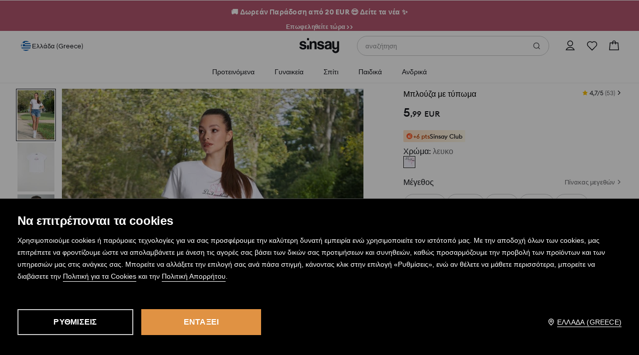

--- FILE ---
content_type: image/svg+xml
request_url: https://www.sinsay.com/skin/frontend/6.420.0/narch/public/images/gr.1OSi3lA.svg
body_size: 186
content:
<svg width="40" height="30" viewBox="0 0 40 30" fill="none" xmlns="http://www.w3.org/2000/svg">
  <g clip-path="url(#clip0_406_16192)">
    <path fill-rule="evenodd" clip-rule="evenodd" d="M0 0H40V3.33125H0V0Z" fill="#0D5EAF"/>
    <path fill-rule="evenodd" clip-rule="evenodd" d="M0 3.33125H40V6.66875H0V3.33125Z" fill="white"/>
    <path fill-rule="evenodd" clip-rule="evenodd" d="M0 6.66875H40V10H0V6.66875Z" fill="#0D5EAF"/>
    <path fill-rule="evenodd" clip-rule="evenodd" d="M0 10H40V13.3313H0V10Z" fill="white"/>
    <path d="M0 0H16.6688V16.6688H0V0Z" fill="#0D5EAF"/>
    <path fill-rule="evenodd" clip-rule="evenodd" d="M0 13.3313H40V16.6688H0V13.3313Z" fill="#0D5EAF"/>
    <path fill-rule="evenodd" clip-rule="evenodd" d="M0 16.6687H40V20H0V16.6687Z" fill="white"/>
    <path fill-rule="evenodd" clip-rule="evenodd" d="M0 20H40V23.3312H0V20Z" fill="#0D5EAF"/>
    <path fill-rule="evenodd" clip-rule="evenodd" d="M0 23.3313H40V26.6688H0V23.3313Z" fill="white"/>
    <path fill-rule="evenodd" clip-rule="evenodd" d="M6.6687 0H9.99995V16.6688H6.6687V0Z" fill="white"/>
    <path fill-rule="evenodd" clip-rule="evenodd" d="M0 6.66875H16.6688V10H0V6.66875Z" fill="white"/>
    <path d="M0 26.6687H40V30H0V26.6687Z" fill="#0D5EAF"/>
  </g>
  <defs>
    <clipPath id="clip0_406_16192">
      <rect width="40" height="30" fill="white"/>
    </clipPath>
  </defs>
</svg>



--- FILE ---
content_type: application/javascript
request_url: https://www.sinsay.com/gr/el/skin/frontend/6.420.0/narch/rodo-popup/sinsay.js
body_size: 149250
content:
(window.NArchWebpackJsonp=window.NArchWebpackJsonp||[]).push([[488],{"./common/temp/node_modules/.pnpm/@lpp+shared-components@0.91.25-rc-39_@types+react@17.0.11_react-dom@17.0.2_react@17.0.2/node_modules/@lpp/shared-components/dist/index.mjs":function(t,r,o){"use strict";o.d(r,"a",(function(){return Ko})),o.d(r,"b",(function(){return Go})),o.d(r,"c",(function(){return Bo})),o.d(r,"d",(function(){return Yo})),o.d(r,"e",(function(){return Vo})),o.d(r,"f",(function(){return $o})),o.d(r,"g",(function(){return xi})),o.d(r,"h",(function(){return Oi})),o.d(r,"i",(function(){return Si})),o.d(r,"j",(function(){return Mi})),o.d(r,"k",(function(){return Ni})),o.d(r,"l",(function(){return Zi})),o.d(r,"m",(function(){return Wi})),o.d(r,"n",(function(){return Hi})),o.d(r,"o",(function(){return Vi})),o.d(r,"p",(function(){return ei})),o.d(r,"q",(function(){return ea})),o.d(r,"r",(function(){return qi})),o.d(r,"s",(function(){return Ki})),o.d(r,"t",(function(){return $i})),o.d(r,"u",(function(){return Uo})),o.d(r,"v",(function(){return Ui})),o.d(r,"w",(function(){return Ti})),o.d(r,"x",(function(){return ta})),o.d(r,"y",(function(){return ListItem})),o.d(r,"z",(function(){return ua})),o.d(r,"A",(function(){return oa})),o.d(r,"B",(function(){return aa})),o.d(r,"C",(function(){return ia})),o.d(r,"D",(function(){return Ji})),o.d(r,"E",(function(){return Ta})),o.d(r,"F",(function(){return ka})),o.d(r,"G",(function(){return Ia})),o.d(r,"H",(function(){return Na})),o.d(r,"I",(function(){return Li})),o.d(r,"J",(function(){return za})),o.d(r,"K",(function(){return Ra})),o.d(r,"L",(function(){return Pi}));var i=o("./common/temp/node_modules/.pnpm/@babel+runtime@7.15.4/node_modules/@babel/runtime/helpers/classCallCheck.js"),a=o.n(i),l=o("./common/temp/node_modules/.pnpm/@babel+runtime@7.15.4/node_modules/@babel/runtime/helpers/createClass.js"),c=o.n(l),u=o("./common/temp/node_modules/.pnpm/@babel+runtime@7.15.4/node_modules/@babel/runtime/helpers/toConsumableArray.js"),d=o.n(u),p=o("./common/temp/node_modules/.pnpm/@babel+runtime@7.15.4/node_modules/@babel/runtime/helpers/slicedToArray.js"),m=o.n(p),v=o("./common/temp/node_modules/.pnpm/@babel+runtime@7.15.4/node_modules/@babel/runtime/helpers/defineProperty.js"),b=o.n(v),h=o("./common/temp/node_modules/.pnpm/@babel+runtime@7.15.4/node_modules/@babel/runtime/helpers/objectWithoutProperties.js"),y=o.n(h),g=o("./common/temp/node_modules/.pnpm/@babel+runtime@7.15.4/node_modules/@babel/runtime/helpers/typeof.js"),j=o.n(g),w=o("react"),_=o.n(w),O=["children","type","id"],x=["variant","icon","size"],S=["type","size","text","uppercase","maxWidth","background","borderColor","textColor","disabled","customColor","customBackground","children"],M=["children"],E=["children","multiple","size","innerSpacing","onStateChange","opened","defaultOpen","multipleLevels"],C=["variant","theme","size","children","rounded","underline","uppercase","wrapText","state","scale","fixedWidth","disabled","type"],I=["theme","thickness"],P=["className","tag","wrapperTag","children","onSwiper"],L=["tag","children","className","swiper","zoom","lazy","virtualIndex","swiperSlideIndex"],T=["children","slideDelay"],k=["variant","buttons","allowPagination","paginationPosition","allowTouchMove","slidesPerView","slidesPerGroup","loop","overflow","autoplay","keyboardControl","breakpoints","spaceBetween","direction","carouselAnalyticsData","sliderAnalyticsData","onProductsSlide","nestedPagination"],N=["size","defaultChecked","text","description","error","onChange","checked","disabled"],D=["size","children","selected","state","theme"],A=["children","variant","size","bold","thin","underline","uppercase","as","color"],z=["children","size","underline","bold","disabled","theme","analyticsData","variant"],R=["src","alt","aspectRatio","loading","width","height","fetchPriority"],B=["color","url","isActive","size","isLink","customBackground"],U=["children"],W=["onClick"],H=["id","name","placeholder","floatingPlaceholder","type","prefix","suffix","button","loading","disabled","autoFocus","shouldDisplayError"],V=["children"],J=["onConfirm","onDismiss","showPrimaryBtn","children"],G=["title","variant","iconVariant","children"],Y=["children"],Q=["size","isOpen","zIndex","children"],Z=["icon","text","href","badge"],X=["children"],q=["children"],K=["children"],$=["text","href","badge","buttonClassName","mode","analyticsData"],ee=["variant","theme","size","children","rounded","underline","uppercase","wrapText","state","scale","fixedWidth","disabled","analyticsData"],te=["children","maxContentHeight","isBottomDividerHidden"],ne=["children"],re=["children"],oe=["size","isOpen","onClose","spacing","children","zIndex","buttonsHorizontal","fixed","footerFixed"],ie=["prefix","value","currency","unit","size"],ae=["textHistoryPrice","textRegularPrice","prefix","value","currency","visible","unit","size"],se=["hasDiscount","finalPrice","historyPrice","textHistoryPrice","regularPrice","textRegularPrice","size","gap","alternativePrice","finalPricePlacement"],le=["size","value","label","helperText","disabled","onChange"],ce=["label","values","children","disabled","minStart","maxStart"],ue=["rating","maxRating","size","ratingTextVisible","reviewText"],de=["size","children","rounded","soldOut","state"],fe=["type","size","isClosable","timeout","isOpen","onClose","children"],pe=["disabled","id","indeterminate","checkedValue","header","description","onInputChange"];function ownKeys(t,r){var o=Object.keys(t);if(Object.getOwnPropertySymbols){var i=Object.getOwnPropertySymbols(t);r&&(i=i.filter((function(r){return Object.getOwnPropertyDescriptor(t,r).enumerable}))),o.push.apply(o,i)}return o}function _objectSpread(t){for(var r=1;r<arguments.length;r++){var o=null!=arguments[r]?arguments[r]:{};r%2?ownKeys(Object(o),!0).forEach((function(r){b()(t,r,o[r])})):Object.getOwnPropertyDescriptors?Object.defineProperties(t,Object.getOwnPropertyDescriptors(o)):ownKeys(Object(o)).forEach((function(r){Object.defineProperty(t,r,Object.getOwnPropertyDescriptor(o,r))}))}return t}function _createForOfIteratorHelper(t,r){var o="undefined"!=typeof Symbol&&t[Symbol.iterator]||t["@@iterator"];if(!o){if(Array.isArray(t)||(o=function _unsupportedIterableToArray(t,r){if(!t)return;if("string"==typeof t)return _arrayLikeToArray(t,r);var o=Object.prototype.toString.call(t).slice(8,-1);"Object"===o&&t.constructor&&(o=t.constructor.name);if("Map"===o||"Set"===o)return Array.from(t);if("Arguments"===o||/^(?:Ui|I)nt(?:8|16|32)(?:Clamped)?Array$/.test(o))return _arrayLikeToArray(t,r)}(t))||r&&t&&"number"==typeof t.length){o&&(t=o);var i=0,a=function F(){};return{s:a,n:function n(){return i>=t.length?{done:!0}:{done:!1,value:t[i++]}},e:function e(t){throw t},f:a}}throw new TypeError("Invalid attempt to iterate non-iterable instance.\nIn order to be iterable, non-array objects must have a [Symbol.iterator]() method.")}var l,c=!0,u=!1;return{s:function s(){o=o.call(t)},n:function n(){var t=o.next();return c=t.done,t},e:function e(t){u=!0,l=t},f:function f(){try{c||null==o.return||o.return()}finally{if(u)throw l}}}}function _arrayLikeToArray(t,r){(null==r||r>t.length)&&(r=t.length);for(var o=0,i=new Array(r);o<r;o++)i[o]=t[o];return i}var me=Object.create,ve=Object.defineProperty,be=Object.getOwnPropertyDescriptor,he=Object.getOwnPropertyNames,ye=Object.getPrototypeOf,ge=Object.prototype.hasOwnProperty,je=function __commonJS(t,r){return function __require(){return r||(0,t[he(t)[0]])((r={exports:{}}).exports,r),r.exports}},we=function __toESM(t,r,o){return o=null!=t?me(ye(t)):{},function __copyProps(t,r,o,i){if(r&&"object"===j()(r)||"function"==typeof r){var a,l=_createForOfIteratorHelper(he(r));try{var c=function _loop(){var l=a.value;ge.call(t,l)||l===o||ve(t,l,{get:function get(){return r[l]},enumerable:!(i=be(r,l))||i.enumerable})};for(l.s();!(a=l.n()).done;)c()}catch(t){l.e(t)}finally{l.f()}}return t}(!r&&t&&t.__esModule?o:ve(o,"default",{value:t,enumerable:!0}),t)},_e=je({"node_modules/rxjs/dist/cjs/internal/util/isFunction.js":function node_modulesRxjsDistCjsInternalUtilIsFunctionJs(t){Object.defineProperty(t,"__esModule",{value:!0}),t.isFunction=void 0,t.isFunction=function isFunction(t){return"function"==typeof t}}}),Oe=je({"node_modules/rxjs/dist/cjs/internal/util/createErrorClass.js":function node_modulesRxjsDistCjsInternalUtilCreateErrorClassJs(t){Object.defineProperty(t,"__esModule",{value:!0}),t.createErrorClass=void 0,t.createErrorClass=function createErrorClass(t){var r=t((function _super(t){Error.call(t),t.stack=(new Error).stack}));return r.prototype=Object.create(Error.prototype),r.prototype.constructor=r,r}}}),xe=je({"node_modules/rxjs/dist/cjs/internal/util/UnsubscriptionError.js":function node_modulesRxjsDistCjsInternalUtilUnsubscriptionErrorJs(t){Object.defineProperty(t,"__esModule",{value:!0}),t.UnsubscriptionError=void 0;var r=Oe();t.UnsubscriptionError=r.createErrorClass((function(t){return function UnsubscriptionErrorImpl(r){t(this),this.message=r?r.length+" errors occurred during unsubscription:\n"+r.map((function(t,r){return r+1+") "+t.toString()})).join("\n  "):"",this.name="UnsubscriptionError",this.errors=r}}))}}),Se=je({"node_modules/rxjs/dist/cjs/internal/util/arrRemove.js":function node_modulesRxjsDistCjsInternalUtilArrRemoveJs(t){Object.defineProperty(t,"__esModule",{value:!0}),t.arrRemove=void 0,t.arrRemove=function arrRemove(t,r){if(t){var o=t.indexOf(r);0<=o&&t.splice(o,1)}}}}),Me=je({"node_modules/rxjs/dist/cjs/internal/Subscription.js":function node_modulesRxjsDistCjsInternalSubscriptionJs(t){var r=t&&t.__values||function(t){var r="function"==typeof Symbol&&Symbol.iterator,o=r&&t[r],i=0;if(o)return o.call(t);if(t&&"number"==typeof t.length)return{next:function next(){return t&&i>=t.length&&(t=void 0),{value:t&&t[i++],done:!t}}};throw new TypeError(r?"Object is not iterable.":"Symbol.iterator is not defined.")},o=t&&t.__read||function(t,r){var o="function"==typeof Symbol&&t[Symbol.iterator];if(!o)return t;var i,a,l=o.call(t),c=[];try{for(;(void 0===r||r-- >0)&&!(i=l.next()).done;)c.push(i.value)}catch(t){a={error:t}}finally{try{i&&!i.done&&(o=l.return)&&o.call(l)}finally{if(a)throw a.error}}return c},i=t&&t.__spreadArray||function(t,r){for(var o=0,i=r.length,a=t.length;o<i;o++,a++)t[a]=r[o];return t};Object.defineProperty(t,"__esModule",{value:!0}),t.isSubscription=t.EMPTY_SUBSCRIPTION=t.Subscription=void 0;var a=_e(),l=xe(),c=Se(),u=function(){function Subscription2(t){this.initialTeardown=t,this.closed=!1,this._parentage=null,this._finalizers=null}var t;return Subscription2.prototype.unsubscribe=function(){var t,c,u,d,p;if(!this.closed){this.closed=!0;var m=this._parentage;if(m)if(this._parentage=null,Array.isArray(m))try{for(var v=r(m),b=v.next();!b.done;b=v.next()){b.value.remove(this)}}catch(r){t={error:r}}finally{try{b&&!b.done&&(c=v.return)&&c.call(v)}finally{if(t)throw t.error}}else m.remove(this);var h=this.initialTeardown;if(a.isFunction(h))try{h()}catch(t){p=t instanceof l.UnsubscriptionError?t.errors:[t]}var y=this._finalizers;if(y){this._finalizers=null;try{for(var g=r(y),j=g.next();!j.done;j=g.next()){var w=j.value;try{execFinalizer(w)}catch(t){p=null!=p?p:[],t instanceof l.UnsubscriptionError?p=i(i([],o(p)),o(t.errors)):p.push(t)}}}catch(t){u={error:t}}finally{try{j&&!j.done&&(d=g.return)&&d.call(g)}finally{if(u)throw u.error}}}if(p)throw new l.UnsubscriptionError(p)}},Subscription2.prototype.add=function(t){var r;if(t&&t!==this)if(this.closed)execFinalizer(t);else{if(t instanceof Subscription2){if(t.closed||t._hasParent(this))return;t._addParent(this)}(this._finalizers=null!==(r=this._finalizers)&&void 0!==r?r:[]).push(t)}},Subscription2.prototype._hasParent=function(t){var r=this._parentage;return r===t||Array.isArray(r)&&r.includes(t)},Subscription2.prototype._addParent=function(t){var r=this._parentage;this._parentage=Array.isArray(r)?(r.push(t),r):r?[r,t]:t},Subscription2.prototype._removeParent=function(t){var r=this._parentage;r===t?this._parentage=null:Array.isArray(r)&&c.arrRemove(r,t)},Subscription2.prototype.remove=function(t){var r=this._finalizers;r&&c.arrRemove(r,t),t instanceof Subscription2&&t._removeParent(this)},Subscription2.EMPTY=((t=new Subscription2).closed=!0,t),Subscription2}();function execFinalizer(t){a.isFunction(t)?t():t.unsubscribe()}t.Subscription=u,t.EMPTY_SUBSCRIPTION=u.EMPTY,t.isSubscription=function isSubscription(t){return t instanceof u||t&&"closed"in t&&a.isFunction(t.remove)&&a.isFunction(t.add)&&a.isFunction(t.unsubscribe)}}}),Ee=je({"node_modules/rxjs/dist/cjs/internal/config.js":function node_modulesRxjsDistCjsInternalConfigJs(t){Object.defineProperty(t,"__esModule",{value:!0}),t.config=void 0,t.config={onUnhandledError:null,onStoppedNotification:null,Promise:void 0,useDeprecatedSynchronousErrorHandling:!1,useDeprecatedNextContext:!1}}}),Ce=je({"node_modules/rxjs/dist/cjs/internal/scheduler/timeoutProvider.js":function node_modulesRxjsDistCjsInternalSchedulerTimeoutProviderJs(t){var r=t&&t.__read||function(t,r){var o="function"==typeof Symbol&&t[Symbol.iterator];if(!o)return t;var i,a,l=o.call(t),c=[];try{for(;(void 0===r||r-- >0)&&!(i=l.next()).done;)c.push(i.value)}catch(t){a={error:t}}finally{try{i&&!i.done&&(o=l.return)&&o.call(l)}finally{if(a)throw a.error}}return c},o=t&&t.__spreadArray||function(t,r){for(var o=0,i=r.length,a=t.length;o<i;o++,a++)t[a]=r[o];return t};Object.defineProperty(t,"__esModule",{value:!0}),t.timeoutProvider=void 0,t.timeoutProvider={setTimeout:function(t){function setTimeout(r,o){return t.apply(this,arguments)}return setTimeout.toString=function(){return t.toString()},setTimeout}((function(i,a){for(var l=[],c=2;c<arguments.length;c++)l[c-2]=arguments[c];var u=t.timeoutProvider.delegate;return(null==u?void 0:u.setTimeout)?u.setTimeout.apply(u,o([i,a],r(l))):setTimeout.apply(void 0,o([i,a],r(l)))})),clearTimeout:function(t){function clearTimeout(r){return t.apply(this,arguments)}return clearTimeout.toString=function(){return t.toString()},clearTimeout}((function(r){var o=t.timeoutProvider.delegate;return((null==o?void 0:o.clearTimeout)||clearTimeout)(r)})),delegate:void 0}}}),Ie=je({"node_modules/rxjs/dist/cjs/internal/util/reportUnhandledError.js":function node_modulesRxjsDistCjsInternalUtilReportUnhandledErrorJs(t){Object.defineProperty(t,"__esModule",{value:!0}),t.reportUnhandledError=void 0;var r=Ee(),o=Ce();t.reportUnhandledError=function reportUnhandledError(t){o.timeoutProvider.setTimeout((function(){var o=r.config.onUnhandledError;if(!o)throw t;o(t)}))}}}),Pe=je({"node_modules/rxjs/dist/cjs/internal/util/noop.js":function node_modulesRxjsDistCjsInternalUtilNoopJs(t){Object.defineProperty(t,"__esModule",{value:!0}),t.noop=void 0,t.noop=function noop(){}}}),Le=je({"node_modules/rxjs/dist/cjs/internal/NotificationFactories.js":function node_modulesRxjsDistCjsInternalNotificationFactoriesJs(t){function createNotification(t,r,o){return{kind:t,value:r,error:o}}Object.defineProperty(t,"__esModule",{value:!0}),t.createNotification=t.nextNotification=t.errorNotification=t.COMPLETE_NOTIFICATION=void 0,t.COMPLETE_NOTIFICATION=createNotification("C",void 0,void 0),t.errorNotification=function errorNotification(t){return createNotification("E",void 0,t)},t.nextNotification=function nextNotification(t){return createNotification("N",t,void 0)},t.createNotification=createNotification}}),Te=je({"node_modules/rxjs/dist/cjs/internal/util/errorContext.js":function node_modulesRxjsDistCjsInternalUtilErrorContextJs(t){Object.defineProperty(t,"__esModule",{value:!0}),t.captureError=t.errorContext=void 0;var r=Ee(),o=null;t.errorContext=function errorContext(t){if(r.config.useDeprecatedSynchronousErrorHandling){var i=!o;if(i&&(o={errorThrown:!1,error:null}),t(),i){var a=o,l=a.errorThrown,c=a.error;if(o=null,l)throw c}}else t()},t.captureError=function captureError(t){r.config.useDeprecatedSynchronousErrorHandling&&o&&(o.errorThrown=!0,o.error=t)}}}),ke=je({"node_modules/rxjs/dist/cjs/internal/Subscriber.js":function node_modulesRxjsDistCjsInternalSubscriberJs(t){var r,o=t&&t.__extends||(r=function extendStatics(t,o){return(r=Object.setPrototypeOf||{__proto__:[]}instanceof Array&&function(t,r){t.__proto__=r}||function(t,r){for(var o in r)Object.prototype.hasOwnProperty.call(r,o)&&(t[o]=r[o])})(t,o)},function(t,o){if("function"!=typeof o&&null!==o)throw new TypeError("Class extends value "+String(o)+" is not a constructor or null");function __(){this.constructor=t}r(t,o),t.prototype=null===o?Object.create(o):(__.prototype=o.prototype,new __)});Object.defineProperty(t,"__esModule",{value:!0}),t.EMPTY_OBSERVER=t.SafeSubscriber=t.Subscriber=void 0;var i=_e(),a=Me(),l=Ee(),c=Ie(),u=Pe(),d=Le(),p=Ce(),m=Te(),v=function(r){function Subscriber2(o){var i=r.call(this)||this;return i.isStopped=!1,o?(i.destination=o,a.isSubscription(o)&&o.add(i)):i.destination=t.EMPTY_OBSERVER,i}return o(Subscriber2,r),Subscriber2.create=function(t,r,o){return new y(t,r,o)},Subscriber2.prototype.next=function(t){this.isStopped?handleStoppedNotification(d.nextNotification(t),this):this._next(t)},Subscriber2.prototype.error=function(t){this.isStopped?handleStoppedNotification(d.errorNotification(t),this):(this.isStopped=!0,this._error(t))},Subscriber2.prototype.complete=function(){this.isStopped?handleStoppedNotification(d.COMPLETE_NOTIFICATION,this):(this.isStopped=!0,this._complete())},Subscriber2.prototype.unsubscribe=function(){this.closed||(this.isStopped=!0,r.prototype.unsubscribe.call(this),this.destination=null)},Subscriber2.prototype._next=function(t){this.destination.next(t)},Subscriber2.prototype._error=function(t){try{this.destination.error(t)}finally{this.unsubscribe()}},Subscriber2.prototype._complete=function(){try{this.destination.complete()}finally{this.unsubscribe()}},Subscriber2}(a.Subscription);t.Subscriber=v;var b=Function.prototype.bind;function bind(t,r){return b.call(t,r)}var h=function(){function ConsumerObserver2(t){this.partialObserver=t}return ConsumerObserver2.prototype.next=function(t){var r=this.partialObserver;if(r.next)try{r.next(t)}catch(t){handleUnhandledError(t)}},ConsumerObserver2.prototype.error=function(t){var r=this.partialObserver;if(r.error)try{r.error(t)}catch(t){handleUnhandledError(t)}else handleUnhandledError(t)},ConsumerObserver2.prototype.complete=function(){var t=this.partialObserver;if(t.complete)try{t.complete()}catch(t){handleUnhandledError(t)}},ConsumerObserver2}(),y=function(t){function SafeSubscriber2(r,o,a){var c,u,d=t.call(this)||this;i.isFunction(r)||!r?c={next:null!=r?r:void 0,error:null!=o?o:void 0,complete:null!=a?a:void 0}:d&&l.config.useDeprecatedNextContext?((u=Object.create(r)).unsubscribe=function(){return d.unsubscribe()},c={next:r.next&&bind(r.next,u),error:r.error&&bind(r.error,u),complete:r.complete&&bind(r.complete,u)}):c=r;return d.destination=new h(c),d}return o(SafeSubscriber2,t),SafeSubscriber2}(v);function handleUnhandledError(t){l.config.useDeprecatedSynchronousErrorHandling?m.captureError(t):c.reportUnhandledError(t)}function handleStoppedNotification(t,r){var o=l.config.onStoppedNotification;o&&p.timeoutProvider.setTimeout((function(){return o(t,r)}))}t.SafeSubscriber=y,t.EMPTY_OBSERVER={closed:!0,next:u.noop,error:function defaultErrorHandler(t){throw t},complete:u.noop}}}),Ne=je({"node_modules/rxjs/dist/cjs/internal/symbol/observable.js":function node_modulesRxjsDistCjsInternalSymbolObservableJs(t){Object.defineProperty(t,"__esModule",{value:!0}),t.observable=void 0,t.observable="function"==typeof Symbol&&Symbol.observable||"@@observable"}}),De=je({"node_modules/rxjs/dist/cjs/internal/util/identity.js":function node_modulesRxjsDistCjsInternalUtilIdentityJs(t){Object.defineProperty(t,"__esModule",{value:!0}),t.identity=void 0,t.identity=function identity(t){return t}}}),Ae=je({"node_modules/rxjs/dist/cjs/internal/util/pipe.js":function node_modulesRxjsDistCjsInternalUtilPipeJs(t){Object.defineProperty(t,"__esModule",{value:!0}),t.pipeFromArray=t.pipe=void 0;var r=De();function pipeFromArray(t){return 0===t.length?r.identity:1===t.length?t[0]:function piped(r){return t.reduce((function(t,r){return r(t)}),r)}}t.pipe=function pipe(){for(var t=[],r=0;r<arguments.length;r++)t[r]=arguments[r];return pipeFromArray(t)},t.pipeFromArray=pipeFromArray}}),ze=je({"node_modules/rxjs/dist/cjs/internal/Observable.js":function node_modulesRxjsDistCjsInternalObservableJs(t){Object.defineProperty(t,"__esModule",{value:!0}),t.Observable=void 0;var r=ke(),o=Me(),i=Ne(),a=Ae(),l=Ee(),c=_e(),u=Te(),d=function(){function Observable2(t){t&&(this._subscribe=t)}return Observable2.prototype.lift=function(t){var r=new Observable2;return r.source=this,r.operator=t,r},Observable2.prototype.subscribe=function(t,i,a){var l=this,d=function isSubscriber(t){return t&&t instanceof r.Subscriber||function isObserver(t){return t&&c.isFunction(t.next)&&c.isFunction(t.error)&&c.isFunction(t.complete)}(t)&&o.isSubscription(t)}(t)?t:new r.SafeSubscriber(t,i,a);return u.errorContext((function(){var t=l,r=t.operator,o=t.source;d.add(r?r.call(d,o):o?l._subscribe(d):l._trySubscribe(d))})),d},Observable2.prototype._trySubscribe=function(t){try{return this._subscribe(t)}catch(r){t.error(r)}},Observable2.prototype.forEach=function(t,o){var i=this;return new(o=getPromiseCtor(o))((function(o,a){var l=new r.SafeSubscriber({next:function next(r){try{t(r)}catch(t){a(t),l.unsubscribe()}},error:a,complete:o});i.subscribe(l)}))},Observable2.prototype._subscribe=function(t){var r;return null===(r=this.source)||void 0===r?void 0:r.subscribe(t)},Observable2.prototype[i.observable]=function(){return this},Observable2.prototype.pipe=function(){for(var t=[],r=0;r<arguments.length;r++)t[r]=arguments[r];return a.pipeFromArray(t)(this)},Observable2.prototype.toPromise=function(t){var r=this;return new(t=getPromiseCtor(t))((function(t,o){var i;r.subscribe((function(t){return i=t}),(function(t){return o(t)}),(function(){return t(i)}))}))},Observable2.create=function(t){return new Observable2(t)},Observable2}();function getPromiseCtor(t){var r;return null!==(r=null!=t?t:l.config.Promise)&&void 0!==r?r:Promise}t.Observable=d}}),Re=je({"node_modules/rxjs/dist/cjs/internal/util/lift.js":function node_modulesRxjsDistCjsInternalUtilLiftJs(t){Object.defineProperty(t,"__esModule",{value:!0}),t.operate=t.hasLift=void 0;var r=_e();function hasLift(t){return r.isFunction(null==t?void 0:t.lift)}t.hasLift=hasLift,t.operate=function operate(t){return function(r){if(hasLift(r))return r.lift((function(r){try{return t(r,this)}catch(t){this.error(t)}}));throw new TypeError("Unable to lift unknown Observable type")}}}}),Fe=je({"node_modules/rxjs/dist/cjs/internal/operators/OperatorSubscriber.js":function node_modulesRxjsDistCjsInternalOperatorsOperatorSubscriberJs(t){var r,o=t&&t.__extends||(r=function extendStatics(t,o){return(r=Object.setPrototypeOf||{__proto__:[]}instanceof Array&&function(t,r){t.__proto__=r}||function(t,r){for(var o in r)Object.prototype.hasOwnProperty.call(r,o)&&(t[o]=r[o])})(t,o)},function(t,o){if("function"!=typeof o&&null!==o)throw new TypeError("Class extends value "+String(o)+" is not a constructor or null");function __(){this.constructor=t}r(t,o),t.prototype=null===o?Object.create(o):(__.prototype=o.prototype,new __)});Object.defineProperty(t,"__esModule",{value:!0}),t.OperatorSubscriber=t.createOperatorSubscriber=void 0;var i=ke();t.createOperatorSubscriber=function createOperatorSubscriber(t,r,o,i,l){return new a(t,r,o,i,l)};var a=function(t){function OperatorSubscriber2(r,o,i,a,l,c){var u=t.call(this,r)||this;return u.onFinalize=l,u.shouldUnsubscribe=c,u._next=o?function(t){try{o(t)}catch(t){r.error(t)}}:t.prototype._next,u._error=a?function(t){try{a(t)}catch(t){r.error(t)}finally{this.unsubscribe()}}:t.prototype._error,u._complete=i?function(){try{i()}catch(t){r.error(t)}finally{this.unsubscribe()}}:t.prototype._complete,u}return o(OperatorSubscriber2,t),OperatorSubscriber2.prototype.unsubscribe=function(){var r;if(!this.shouldUnsubscribe||this.shouldUnsubscribe()){var o=this.closed;t.prototype.unsubscribe.call(this),!o&&(null===(r=this.onFinalize)||void 0===r||r.call(this))}},OperatorSubscriber2}(i.Subscriber);t.OperatorSubscriber=a}}),Be=je({"node_modules/rxjs/dist/cjs/internal/operators/refCount.js":function node_modulesRxjsDistCjsInternalOperatorsRefCountJs(t){Object.defineProperty(t,"__esModule",{value:!0}),t.refCount=void 0;var r=Re(),o=Fe();t.refCount=function refCount(){return r.operate((function(t,r){var i=null;t._refCount++;var a=o.createOperatorSubscriber(r,void 0,void 0,void 0,(function(){if(!t||t._refCount<=0||0<--t._refCount)i=null;else{var o=t._connection,a=i;i=null,!o||a&&o!==a||o.unsubscribe(),r.unsubscribe()}}));t.subscribe(a),a.closed||(i=t.connect())}))}}}),Ue=je({"node_modules/rxjs/dist/cjs/internal/observable/ConnectableObservable.js":function node_modulesRxjsDistCjsInternalObservableConnectableObservableJs(t){var r,o=t&&t.__extends||(r=function extendStatics(t,o){return(r=Object.setPrototypeOf||{__proto__:[]}instanceof Array&&function(t,r){t.__proto__=r}||function(t,r){for(var o in r)Object.prototype.hasOwnProperty.call(r,o)&&(t[o]=r[o])})(t,o)},function(t,o){if("function"!=typeof o&&null!==o)throw new TypeError("Class extends value "+String(o)+" is not a constructor or null");function __(){this.constructor=t}r(t,o),t.prototype=null===o?Object.create(o):(__.prototype=o.prototype,new __)});Object.defineProperty(t,"__esModule",{value:!0}),t.ConnectableObservable=void 0;var i=ze(),a=Me(),l=Be(),c=Fe(),u=Re(),d=function(t){function ConnectableObservable2(r,o){var i=t.call(this)||this;return i.source=r,i.subjectFactory=o,i._subject=null,i._refCount=0,i._connection=null,u.hasLift(r)&&(i.lift=r.lift),i}return o(ConnectableObservable2,t),ConnectableObservable2.prototype._subscribe=function(t){return this.getSubject().subscribe(t)},ConnectableObservable2.prototype.getSubject=function(){var t=this._subject;return t&&!t.isStopped||(this._subject=this.subjectFactory()),this._subject},ConnectableObservable2.prototype._teardown=function(){this._refCount=0;var t=this._connection;this._subject=this._connection=null,null==t||t.unsubscribe()},ConnectableObservable2.prototype.connect=function(){var t=this,r=this._connection;if(!r){r=this._connection=new a.Subscription;var o=this.getSubject();r.add(this.source.subscribe(c.createOperatorSubscriber(o,void 0,(function(){t._teardown(),o.complete()}),(function(r){t._teardown(),o.error(r)}),(function(){return t._teardown()})))),r.closed&&(this._connection=null,r=a.Subscription.EMPTY)}return r},ConnectableObservable2.prototype.refCount=function(){return l.refCount()(this)},ConnectableObservable2}(i.Observable);t.ConnectableObservable=d}}),We=je({"node_modules/rxjs/dist/cjs/internal/scheduler/performanceTimestampProvider.js":function node_modulesRxjsDistCjsInternalSchedulerPerformanceTimestampProviderJs(t){Object.defineProperty(t,"__esModule",{value:!0}),t.performanceTimestampProvider=void 0,t.performanceTimestampProvider={now:function now(){return(t.performanceTimestampProvider.delegate||performance).now()},delegate:void 0}}}),He=je({"node_modules/rxjs/dist/cjs/internal/scheduler/animationFrameProvider.js":function node_modulesRxjsDistCjsInternalSchedulerAnimationFrameProviderJs(t){var r=t&&t.__read||function(t,r){var o="function"==typeof Symbol&&t[Symbol.iterator];if(!o)return t;var i,a,l=o.call(t),c=[];try{for(;(void 0===r||r-- >0)&&!(i=l.next()).done;)c.push(i.value)}catch(t){a={error:t}}finally{try{i&&!i.done&&(o=l.return)&&o.call(l)}finally{if(a)throw a.error}}return c},o=t&&t.__spreadArray||function(t,r){for(var o=0,i=r.length,a=t.length;o<i;o++,a++)t[a]=r[o];return t};Object.defineProperty(t,"__esModule",{value:!0}),t.animationFrameProvider=void 0;var i=Me();t.animationFrameProvider={schedule:function schedule(r){var o=requestAnimationFrame,a=cancelAnimationFrame,l=t.animationFrameProvider.delegate;l&&(o=l.requestAnimationFrame,a=l.cancelAnimationFrame);var c=o((function(t){a=void 0,r(t)}));return new i.Subscription((function(){return null==a?void 0:a(c)}))},requestAnimationFrame:function(t){function requestAnimationFrame(){return t.apply(this,arguments)}return requestAnimationFrame.toString=function(){return t.toString()},requestAnimationFrame}((function(){for(var i=[],a=0;a<arguments.length;a++)i[a]=arguments[a];var l=t.animationFrameProvider.delegate;return((null==l?void 0:l.requestAnimationFrame)||requestAnimationFrame).apply(void 0,o([],r(i)))})),cancelAnimationFrame:function(t){function cancelAnimationFrame(){return t.apply(this,arguments)}return cancelAnimationFrame.toString=function(){return t.toString()},cancelAnimationFrame}((function(){for(var i=[],a=0;a<arguments.length;a++)i[a]=arguments[a];var l=t.animationFrameProvider.delegate;return((null==l?void 0:l.cancelAnimationFrame)||cancelAnimationFrame).apply(void 0,o([],r(i)))})),delegate:void 0}}}),Ve=je({"node_modules/rxjs/dist/cjs/internal/observable/dom/animationFrames.js":function node_modulesRxjsDistCjsInternalObservableDomAnimationFramesJs(t){Object.defineProperty(t,"__esModule",{value:!0}),t.animationFrames=void 0;var r=ze(),o=Me(),i=We(),a=He();function animationFramesFactory(t){var l=a.animationFrameProvider.schedule;return new r.Observable((function(r){var a=new o.Subscription,c=t||i.performanceTimestampProvider,u=c.now();return a.add(l((function run(o){var i=c.now();r.next({timestamp:t?i:o,elapsed:i-u}),r.closed||a.add(l(run))}))),a}))}t.animationFrames=function animationFrames(t){return t?animationFramesFactory(t):l};var l=animationFramesFactory()}}),Je=je({"node_modules/rxjs/dist/cjs/internal/util/ObjectUnsubscribedError.js":function node_modulesRxjsDistCjsInternalUtilObjectUnsubscribedErrorJs(t){Object.defineProperty(t,"__esModule",{value:!0}),t.ObjectUnsubscribedError=void 0;var r=Oe();t.ObjectUnsubscribedError=r.createErrorClass((function(t){return function ObjectUnsubscribedErrorImpl(){t(this),this.name="ObjectUnsubscribedError",this.message="object unsubscribed"}}))}}),Ge=je({"node_modules/rxjs/dist/cjs/internal/Subject.js":function node_modulesRxjsDistCjsInternalSubjectJs(t){var r,o=t&&t.__extends||(r=function extendStatics(t,o){return(r=Object.setPrototypeOf||{__proto__:[]}instanceof Array&&function(t,r){t.__proto__=r}||function(t,r){for(var o in r)Object.prototype.hasOwnProperty.call(r,o)&&(t[o]=r[o])})(t,o)},function(t,o){if("function"!=typeof o&&null!==o)throw new TypeError("Class extends value "+String(o)+" is not a constructor or null");function __(){this.constructor=t}r(t,o),t.prototype=null===o?Object.create(o):(__.prototype=o.prototype,new __)}),i=t&&t.__values||function(t){var r="function"==typeof Symbol&&Symbol.iterator,o=r&&t[r],i=0;if(o)return o.call(t);if(t&&"number"==typeof t.length)return{next:function next(){return t&&i>=t.length&&(t=void 0),{value:t&&t[i++],done:!t}}};throw new TypeError(r?"Object is not iterable.":"Symbol.iterator is not defined.")};Object.defineProperty(t,"__esModule",{value:!0}),t.AnonymousSubject=t.Subject=void 0;var a=ze(),l=Me(),c=Je(),u=Se(),d=Te(),p=function(t){function Subject2(){var r=t.call(this)||this;return r.closed=!1,r.currentObservers=null,r.observers=[],r.isStopped=!1,r.hasError=!1,r.thrownError=null,r}return o(Subject2,t),Subject2.prototype.lift=function(t){var r=new m(this,this);return r.operator=t,r},Subject2.prototype._throwIfClosed=function(){if(this.closed)throw new c.ObjectUnsubscribedError},Subject2.prototype.next=function(t){var r=this;d.errorContext((function(){var o,a;if(r._throwIfClosed(),!r.isStopped){r.currentObservers||(r.currentObservers=Array.from(r.observers));try{for(var l=i(r.currentObservers),c=l.next();!c.done;c=l.next()){c.value.next(t)}}catch(t){o={error:t}}finally{try{c&&!c.done&&(a=l.return)&&a.call(l)}finally{if(o)throw o.error}}}}))},Subject2.prototype.error=function(t){var r=this;d.errorContext((function(){if(r._throwIfClosed(),!r.isStopped){r.hasError=r.isStopped=!0,r.thrownError=t;for(var o=r.observers;o.length;)o.shift().error(t)}}))},Subject2.prototype.complete=function(){var t=this;d.errorContext((function(){if(t._throwIfClosed(),!t.isStopped){t.isStopped=!0;for(var r=t.observers;r.length;)r.shift().complete()}}))},Subject2.prototype.unsubscribe=function(){this.isStopped=this.closed=!0,this.observers=this.currentObservers=null},Object.defineProperty(Subject2.prototype,"observed",{get:function get(){var t;return(null===(t=this.observers)||void 0===t?void 0:t.length)>0},enumerable:!1,configurable:!0}),Subject2.prototype._trySubscribe=function(r){return this._throwIfClosed(),t.prototype._trySubscribe.call(this,r)},Subject2.prototype._subscribe=function(t){return this._throwIfClosed(),this._checkFinalizedStatuses(t),this._innerSubscribe(t)},Subject2.prototype._innerSubscribe=function(t){var r=this,o=this.hasError,i=this.isStopped,a=this.observers;return o||i?l.EMPTY_SUBSCRIPTION:(this.currentObservers=null,a.push(t),new l.Subscription((function(){r.currentObservers=null,u.arrRemove(a,t)})))},Subject2.prototype._checkFinalizedStatuses=function(t){var r=this.hasError,o=this.thrownError,i=this.isStopped;r?t.error(o):i&&t.complete()},Subject2.prototype.asObservable=function(){var t=new a.Observable;return t.source=this,t},Subject2.create=function(t,r){return new m(t,r)},Subject2}(a.Observable);t.Subject=p;var m=function(t){function AnonymousSubject2(r,o){var i=t.call(this)||this;return i.destination=r,i.source=o,i}return o(AnonymousSubject2,t),AnonymousSubject2.prototype.next=function(t){var r,o;null===(o=null===(r=this.destination)||void 0===r?void 0:r.next)||void 0===o||o.call(r,t)},AnonymousSubject2.prototype.error=function(t){var r,o;null===(o=null===(r=this.destination)||void 0===r?void 0:r.error)||void 0===o||o.call(r,t)},AnonymousSubject2.prototype.complete=function(){var t,r;null===(r=null===(t=this.destination)||void 0===t?void 0:t.complete)||void 0===r||r.call(t)},AnonymousSubject2.prototype._subscribe=function(t){var r,o;return null!==(o=null===(r=this.source)||void 0===r?void 0:r.subscribe(t))&&void 0!==o?o:l.EMPTY_SUBSCRIPTION},AnonymousSubject2}(p);t.AnonymousSubject=m}}),Ye=je({"node_modules/rxjs/dist/cjs/internal/BehaviorSubject.js":function node_modulesRxjsDistCjsInternalBehaviorSubjectJs(t){var r,o=t&&t.__extends||(r=function extendStatics(t,o){return(r=Object.setPrototypeOf||{__proto__:[]}instanceof Array&&function(t,r){t.__proto__=r}||function(t,r){for(var o in r)Object.prototype.hasOwnProperty.call(r,o)&&(t[o]=r[o])})(t,o)},function(t,o){if("function"!=typeof o&&null!==o)throw new TypeError("Class extends value "+String(o)+" is not a constructor or null");function __(){this.constructor=t}r(t,o),t.prototype=null===o?Object.create(o):(__.prototype=o.prototype,new __)});Object.defineProperty(t,"__esModule",{value:!0}),t.BehaviorSubject=void 0;var i=function(t){function BehaviorSubject2(r){var o=t.call(this)||this;return o._value=r,o}return o(BehaviorSubject2,t),Object.defineProperty(BehaviorSubject2.prototype,"value",{get:function get(){return this.getValue()},enumerable:!1,configurable:!0}),BehaviorSubject2.prototype._subscribe=function(r){var o=t.prototype._subscribe.call(this,r);return!o.closed&&r.next(this._value),o},BehaviorSubject2.prototype.getValue=function(){var t=this.hasError,r=this.thrownError,o=this._value;if(t)throw r;return this._throwIfClosed(),o},BehaviorSubject2.prototype.next=function(r){t.prototype.next.call(this,this._value=r)},BehaviorSubject2}(Ge().Subject);t.BehaviorSubject=i}}),Qe=je({"node_modules/rxjs/dist/cjs/internal/scheduler/dateTimestampProvider.js":function node_modulesRxjsDistCjsInternalSchedulerDateTimestampProviderJs(t){Object.defineProperty(t,"__esModule",{value:!0}),t.dateTimestampProvider=void 0,t.dateTimestampProvider={now:function now(){return(t.dateTimestampProvider.delegate||Date).now()},delegate:void 0}}}),Ze=je({"node_modules/rxjs/dist/cjs/internal/ReplaySubject.js":function node_modulesRxjsDistCjsInternalReplaySubjectJs(t){var r,o=t&&t.__extends||(r=function extendStatics(t,o){return(r=Object.setPrototypeOf||{__proto__:[]}instanceof Array&&function(t,r){t.__proto__=r}||function(t,r){for(var o in r)Object.prototype.hasOwnProperty.call(r,o)&&(t[o]=r[o])})(t,o)},function(t,o){if("function"!=typeof o&&null!==o)throw new TypeError("Class extends value "+String(o)+" is not a constructor or null");function __(){this.constructor=t}r(t,o),t.prototype=null===o?Object.create(o):(__.prototype=o.prototype,new __)});Object.defineProperty(t,"__esModule",{value:!0}),t.ReplaySubject=void 0;var i=Ge(),a=Qe(),l=function(t){function ReplaySubject2(r,o,i){void 0===r&&(r=1/0),void 0===o&&(o=1/0),void 0===i&&(i=a.dateTimestampProvider);var l=t.call(this)||this;return l._bufferSize=r,l._windowTime=o,l._timestampProvider=i,l._buffer=[],l._infiniteTimeWindow=!0,l._infiniteTimeWindow=o===1/0,l._bufferSize=Math.max(1,r),l._windowTime=Math.max(1,o),l}return o(ReplaySubject2,t),ReplaySubject2.prototype.next=function(r){var o=this,i=o.isStopped,a=o._buffer,l=o._infiniteTimeWindow,c=o._timestampProvider,u=o._windowTime;i||(a.push(r),!l&&a.push(c.now()+u)),this._trimBuffer(),t.prototype.next.call(this,r)},ReplaySubject2.prototype._subscribe=function(t){this._throwIfClosed(),this._trimBuffer();for(var r=this._innerSubscribe(t),o=this._infiniteTimeWindow,i=this._buffer.slice(),a=0;a<i.length&&!t.closed;a+=o?1:2)t.next(i[a]);return this._checkFinalizedStatuses(t),r},ReplaySubject2.prototype._trimBuffer=function(){var t=this._bufferSize,r=this._timestampProvider,o=this._buffer,i=this._infiniteTimeWindow,a=(i?1:2)*t;if(t<1/0&&a<o.length&&o.splice(0,o.length-a),!i){for(var l=r.now(),c=0,u=1;u<o.length&&o[u]<=l;u+=2)c=u;c&&o.splice(0,c+1)}},ReplaySubject2}(i.Subject);t.ReplaySubject=l}}),Xe=je({"node_modules/rxjs/dist/cjs/internal/AsyncSubject.js":function node_modulesRxjsDistCjsInternalAsyncSubjectJs(t){var r,o=t&&t.__extends||(r=function extendStatics(t,o){return(r=Object.setPrototypeOf||{__proto__:[]}instanceof Array&&function(t,r){t.__proto__=r}||function(t,r){for(var o in r)Object.prototype.hasOwnProperty.call(r,o)&&(t[o]=r[o])})(t,o)},function(t,o){if("function"!=typeof o&&null!==o)throw new TypeError("Class extends value "+String(o)+" is not a constructor or null");function __(){this.constructor=t}r(t,o),t.prototype=null===o?Object.create(o):(__.prototype=o.prototype,new __)});Object.defineProperty(t,"__esModule",{value:!0}),t.AsyncSubject=void 0;var i=function(t){function AsyncSubject2(){var r=null!==t&&t.apply(this,arguments)||this;return r._value=null,r._hasValue=!1,r._isComplete=!1,r}return o(AsyncSubject2,t),AsyncSubject2.prototype._checkFinalizedStatuses=function(t){var r=this,o=r.hasError,i=r._hasValue,a=r._value,l=r.thrownError,c=r.isStopped,u=r._isComplete;o?t.error(l):(c||u)&&(i&&t.next(a),t.complete())},AsyncSubject2.prototype.next=function(t){this.isStopped||(this._value=t,this._hasValue=!0)},AsyncSubject2.prototype.complete=function(){var r=this._hasValue,o=this._value;this._isComplete||(this._isComplete=!0,r&&t.prototype.next.call(this,o),t.prototype.complete.call(this))},AsyncSubject2}(Ge().Subject);t.AsyncSubject=i}}),qe=je({"node_modules/rxjs/dist/cjs/internal/scheduler/Action.js":function node_modulesRxjsDistCjsInternalSchedulerActionJs(t){var r,o=t&&t.__extends||(r=function extendStatics(t,o){return(r=Object.setPrototypeOf||{__proto__:[]}instanceof Array&&function(t,r){t.__proto__=r}||function(t,r){for(var o in r)Object.prototype.hasOwnProperty.call(r,o)&&(t[o]=r[o])})(t,o)},function(t,o){if("function"!=typeof o&&null!==o)throw new TypeError("Class extends value "+String(o)+" is not a constructor or null");function __(){this.constructor=t}r(t,o),t.prototype=null===o?Object.create(o):(__.prototype=o.prototype,new __)});Object.defineProperty(t,"__esModule",{value:!0}),t.Action=void 0;var i=function(t){function Action2(r,o){return t.call(this)||this}return o(Action2,t),Action2.prototype.schedule=function(t,r){return this},Action2}(Me().Subscription);t.Action=i}}),Ke=je({"node_modules/rxjs/dist/cjs/internal/scheduler/intervalProvider.js":function node_modulesRxjsDistCjsInternalSchedulerIntervalProviderJs(t){var r=t&&t.__read||function(t,r){var o="function"==typeof Symbol&&t[Symbol.iterator];if(!o)return t;var i,a,l=o.call(t),c=[];try{for(;(void 0===r||r-- >0)&&!(i=l.next()).done;)c.push(i.value)}catch(t){a={error:t}}finally{try{i&&!i.done&&(o=l.return)&&o.call(l)}finally{if(a)throw a.error}}return c},o=t&&t.__spreadArray||function(t,r){for(var o=0,i=r.length,a=t.length;o<i;o++,a++)t[a]=r[o];return t};Object.defineProperty(t,"__esModule",{value:!0}),t.intervalProvider=void 0,t.intervalProvider={setInterval:function(t){function setInterval(r,o){return t.apply(this,arguments)}return setInterval.toString=function(){return t.toString()},setInterval}((function(i,a){for(var l=[],c=2;c<arguments.length;c++)l[c-2]=arguments[c];var u=t.intervalProvider.delegate;return(null==u?void 0:u.setInterval)?u.setInterval.apply(u,o([i,a],r(l))):setInterval.apply(void 0,o([i,a],r(l)))})),clearInterval:function(t){function clearInterval(r){return t.apply(this,arguments)}return clearInterval.toString=function(){return t.toString()},clearInterval}((function(r){var o=t.intervalProvider.delegate;return((null==o?void 0:o.clearInterval)||clearInterval)(r)})),delegate:void 0}}}),$e=je({"node_modules/rxjs/dist/cjs/internal/scheduler/AsyncAction.js":function node_modulesRxjsDistCjsInternalSchedulerAsyncActionJs(t){var r,o=t&&t.__extends||(r=function extendStatics(t,o){return(r=Object.setPrototypeOf||{__proto__:[]}instanceof Array&&function(t,r){t.__proto__=r}||function(t,r){for(var o in r)Object.prototype.hasOwnProperty.call(r,o)&&(t[o]=r[o])})(t,o)},function(t,o){if("function"!=typeof o&&null!==o)throw new TypeError("Class extends value "+String(o)+" is not a constructor or null");function __(){this.constructor=t}r(t,o),t.prototype=null===o?Object.create(o):(__.prototype=o.prototype,new __)});Object.defineProperty(t,"__esModule",{value:!0}),t.AsyncAction=void 0;var i=qe(),a=Ke(),l=Se(),c=function(t){function AsyncAction2(r,o){var i=t.call(this,r,o)||this;return i.scheduler=r,i.work=o,i.pending=!1,i}return o(AsyncAction2,t),AsyncAction2.prototype.schedule=function(t,r){if(void 0===r&&(r=0),this.closed)return this;this.state=t;var o=this.id,i=this.scheduler;return null!=o&&(this.id=this.recycleAsyncId(i,o,r)),this.pending=!0,this.delay=r,this.id=this.id||this.requestAsyncId(i,this.id,r),this},AsyncAction2.prototype.requestAsyncId=function(t,r,o){return void 0===o&&(o=0),a.intervalProvider.setInterval(t.flush.bind(t,this),o)},AsyncAction2.prototype.recycleAsyncId=function(t,r,o){if(void 0===o&&(o=0),null!=o&&this.delay===o&&!1===this.pending)return r;a.intervalProvider.clearInterval(r)},AsyncAction2.prototype.execute=function(t,r){if(this.closed)return new Error("executing a cancelled action");this.pending=!1;var o=this._execute(t,r);if(o)return o;!1===this.pending&&null!=this.id&&(this.id=this.recycleAsyncId(this.scheduler,this.id,null))},AsyncAction2.prototype._execute=function(t,r){var o,i=!1;try{this.work(t)}catch(t){i=!0,o=t||new Error("Scheduled action threw falsy error")}if(i)return this.unsubscribe(),o},AsyncAction2.prototype.unsubscribe=function(){if(!this.closed){var r=this.id,o=this.scheduler,i=o.actions;this.work=this.state=this.scheduler=null,this.pending=!1,l.arrRemove(i,this),null!=r&&(this.id=this.recycleAsyncId(o,r,null)),this.delay=null,t.prototype.unsubscribe.call(this)}},AsyncAction2}(i.Action);t.AsyncAction=c}}),et=je({"node_modules/rxjs/dist/cjs/internal/util/Immediate.js":function node_modulesRxjsDistCjsInternalUtilImmediateJs(t){Object.defineProperty(t,"__esModule",{value:!0}),t.TestTools=t.Immediate=void 0;var r,o=1,i={};function findAndClearHandle(t){return t in i&&(delete i[t],!0)}t.Immediate={setImmediate:function setImmediate(t){var a=o++;return i[a]=!0,r||(r=Promise.resolve()),r.then((function(){return findAndClearHandle(a)&&t()})),a},clearImmediate:function clearImmediate(t){findAndClearHandle(t)}},t.TestTools={pending:function pending(){return Object.keys(i).length}}}}),tt=je({"node_modules/rxjs/dist/cjs/internal/scheduler/immediateProvider.js":function node_modulesRxjsDistCjsInternalSchedulerImmediateProviderJs(t){var r=t&&t.__read||function(t,r){var o="function"==typeof Symbol&&t[Symbol.iterator];if(!o)return t;var i,a,l=o.call(t),c=[];try{for(;(void 0===r||r-- >0)&&!(i=l.next()).done;)c.push(i.value)}catch(t){a={error:t}}finally{try{i&&!i.done&&(o=l.return)&&o.call(l)}finally{if(a)throw a.error}}return c},o=t&&t.__spreadArray||function(t,r){for(var o=0,i=r.length,a=t.length;o<i;o++,a++)t[a]=r[o];return t};Object.defineProperty(t,"__esModule",{value:!0}),t.immediateProvider=void 0;var i=et(),a=i.Immediate.setImmediate,l=i.Immediate.clearImmediate;t.immediateProvider={setImmediate:function setImmediate(){for(var i=[],l=0;l<arguments.length;l++)i[l]=arguments[l];var c=t.immediateProvider.delegate;return((null==c?void 0:c.setImmediate)||a).apply(void 0,o([],r(i)))},clearImmediate:function clearImmediate(r){var o=t.immediateProvider.delegate;return((null==o?void 0:o.clearImmediate)||l)(r)},delegate:void 0}}}),nt=je({"node_modules/rxjs/dist/cjs/internal/scheduler/AsapAction.js":function node_modulesRxjsDistCjsInternalSchedulerAsapActionJs(t){var r,o=t&&t.__extends||(r=function extendStatics(t,o){return(r=Object.setPrototypeOf||{__proto__:[]}instanceof Array&&function(t,r){t.__proto__=r}||function(t,r){for(var o in r)Object.prototype.hasOwnProperty.call(r,o)&&(t[o]=r[o])})(t,o)},function(t,o){if("function"!=typeof o&&null!==o)throw new TypeError("Class extends value "+String(o)+" is not a constructor or null");function __(){this.constructor=t}r(t,o),t.prototype=null===o?Object.create(o):(__.prototype=o.prototype,new __)});Object.defineProperty(t,"__esModule",{value:!0}),t.AsapAction=void 0;var i=$e(),a=tt(),l=function(t){function AsapAction2(r,o){var i=t.call(this,r,o)||this;return i.scheduler=r,i.work=o,i}return o(AsapAction2,t),AsapAction2.prototype.requestAsyncId=function(r,o,i){return void 0===i&&(i=0),null!==i&&i>0?t.prototype.requestAsyncId.call(this,r,o,i):(r.actions.push(this),r._scheduled||(r._scheduled=a.immediateProvider.setImmediate(r.flush.bind(r,void 0))))},AsapAction2.prototype.recycleAsyncId=function(r,o,i){if(void 0===i&&(i=0),null!=i&&i>0||null==i&&this.delay>0)return t.prototype.recycleAsyncId.call(this,r,o,i);r.actions.some((function(t){return t.id===o}))||(a.immediateProvider.clearImmediate(o),r._scheduled=void 0)},AsapAction2}(i.AsyncAction);t.AsapAction=l}}),rt=je({"node_modules/rxjs/dist/cjs/internal/Scheduler.js":function node_modulesRxjsDistCjsInternalSchedulerJs(t){Object.defineProperty(t,"__esModule",{value:!0}),t.Scheduler=void 0;var r=Qe(),o=function(){function Scheduler2(t,r){void 0===r&&(r=Scheduler2.now),this.schedulerActionCtor=t,this.now=r}return Scheduler2.prototype.schedule=function(t,r,o){return void 0===r&&(r=0),new this.schedulerActionCtor(this,t).schedule(o,r)},Scheduler2.now=r.dateTimestampProvider.now,Scheduler2}();t.Scheduler=o}}),ot=je({"node_modules/rxjs/dist/cjs/internal/scheduler/AsyncScheduler.js":function node_modulesRxjsDistCjsInternalSchedulerAsyncSchedulerJs(t){var r,o=t&&t.__extends||(r=function extendStatics(t,o){return(r=Object.setPrototypeOf||{__proto__:[]}instanceof Array&&function(t,r){t.__proto__=r}||function(t,r){for(var o in r)Object.prototype.hasOwnProperty.call(r,o)&&(t[o]=r[o])})(t,o)},function(t,o){if("function"!=typeof o&&null!==o)throw new TypeError("Class extends value "+String(o)+" is not a constructor or null");function __(){this.constructor=t}r(t,o),t.prototype=null===o?Object.create(o):(__.prototype=o.prototype,new __)});Object.defineProperty(t,"__esModule",{value:!0}),t.AsyncScheduler=void 0;var i=rt(),a=function(t){function AsyncScheduler2(r,o){void 0===o&&(o=i.Scheduler.now);var a=t.call(this,r,o)||this;return a.actions=[],a._active=!1,a._scheduled=void 0,a}return o(AsyncScheduler2,t),AsyncScheduler2.prototype.flush=function(t){var r=this.actions;if(this._active)r.push(t);else{var o;this._active=!0;do{if(o=t.execute(t.state,t.delay))break}while(t=r.shift());if(this._active=!1,o){for(;t=r.shift();)t.unsubscribe();throw o}}},AsyncScheduler2}(i.Scheduler);t.AsyncScheduler=a}}),it=je({"node_modules/rxjs/dist/cjs/internal/scheduler/AsapScheduler.js":function node_modulesRxjsDistCjsInternalSchedulerAsapSchedulerJs(t){var r,o=t&&t.__extends||(r=function extendStatics(t,o){return(r=Object.setPrototypeOf||{__proto__:[]}instanceof Array&&function(t,r){t.__proto__=r}||function(t,r){for(var o in r)Object.prototype.hasOwnProperty.call(r,o)&&(t[o]=r[o])})(t,o)},function(t,o){if("function"!=typeof o&&null!==o)throw new TypeError("Class extends value "+String(o)+" is not a constructor or null");function __(){this.constructor=t}r(t,o),t.prototype=null===o?Object.create(o):(__.prototype=o.prototype,new __)});Object.defineProperty(t,"__esModule",{value:!0}),t.AsapScheduler=void 0;var i=function(t){function AsapScheduler2(){return null!==t&&t.apply(this,arguments)||this}return o(AsapScheduler2,t),AsapScheduler2.prototype.flush=function(t){this._active=!0;var r=this._scheduled;this._scheduled=void 0;var o,i=this.actions;t=t||i.shift();do{if(o=t.execute(t.state,t.delay))break}while((t=i[0])&&t.id===r&&i.shift());if(this._active=!1,o){for(;(t=i[0])&&t.id===r&&i.shift();)t.unsubscribe();throw o}},AsapScheduler2}(ot().AsyncScheduler);t.AsapScheduler=i}}),at=je({"node_modules/rxjs/dist/cjs/internal/scheduler/asap.js":function node_modulesRxjsDistCjsInternalSchedulerAsapJs(t){Object.defineProperty(t,"__esModule",{value:!0}),t.asap=t.asapScheduler=void 0;var r=nt(),o=it();t.asapScheduler=new o.AsapScheduler(r.AsapAction),t.asap=t.asapScheduler}}),st=je({"node_modules/rxjs/dist/cjs/internal/scheduler/async.js":function node_modulesRxjsDistCjsInternalSchedulerAsyncJs(t){Object.defineProperty(t,"__esModule",{value:!0}),t.async=t.asyncScheduler=void 0;var r=$e(),o=ot();t.asyncScheduler=new o.AsyncScheduler(r.AsyncAction),t.async=t.asyncScheduler}}),lt=je({"node_modules/rxjs/dist/cjs/internal/scheduler/QueueAction.js":function node_modulesRxjsDistCjsInternalSchedulerQueueActionJs(t){var r,o=t&&t.__extends||(r=function extendStatics(t,o){return(r=Object.setPrototypeOf||{__proto__:[]}instanceof Array&&function(t,r){t.__proto__=r}||function(t,r){for(var o in r)Object.prototype.hasOwnProperty.call(r,o)&&(t[o]=r[o])})(t,o)},function(t,o){if("function"!=typeof o&&null!==o)throw new TypeError("Class extends value "+String(o)+" is not a constructor or null");function __(){this.constructor=t}r(t,o),t.prototype=null===o?Object.create(o):(__.prototype=o.prototype,new __)});Object.defineProperty(t,"__esModule",{value:!0}),t.QueueAction=void 0;var i=function(t){function QueueAction2(r,o){var i=t.call(this,r,o)||this;return i.scheduler=r,i.work=o,i}return o(QueueAction2,t),QueueAction2.prototype.schedule=function(r,o){return void 0===o&&(o=0),o>0?t.prototype.schedule.call(this,r,o):(this.delay=o,this.state=r,this.scheduler.flush(this),this)},QueueAction2.prototype.execute=function(r,o){return o>0||this.closed?t.prototype.execute.call(this,r,o):this._execute(r,o)},QueueAction2.prototype.requestAsyncId=function(r,o,i){return void 0===i&&(i=0),null!=i&&i>0||null==i&&this.delay>0?t.prototype.requestAsyncId.call(this,r,o,i):r.flush(this)},QueueAction2}($e().AsyncAction);t.QueueAction=i}}),ct=je({"node_modules/rxjs/dist/cjs/internal/scheduler/QueueScheduler.js":function node_modulesRxjsDistCjsInternalSchedulerQueueSchedulerJs(t){var r,o=t&&t.__extends||(r=function extendStatics(t,o){return(r=Object.setPrototypeOf||{__proto__:[]}instanceof Array&&function(t,r){t.__proto__=r}||function(t,r){for(var o in r)Object.prototype.hasOwnProperty.call(r,o)&&(t[o]=r[o])})(t,o)},function(t,o){if("function"!=typeof o&&null!==o)throw new TypeError("Class extends value "+String(o)+" is not a constructor or null");function __(){this.constructor=t}r(t,o),t.prototype=null===o?Object.create(o):(__.prototype=o.prototype,new __)});Object.defineProperty(t,"__esModule",{value:!0}),t.QueueScheduler=void 0;var i=function(t){function QueueScheduler2(){return null!==t&&t.apply(this,arguments)||this}return o(QueueScheduler2,t),QueueScheduler2}(ot().AsyncScheduler);t.QueueScheduler=i}}),ut=je({"node_modules/rxjs/dist/cjs/internal/scheduler/queue.js":function node_modulesRxjsDistCjsInternalSchedulerQueueJs(t){Object.defineProperty(t,"__esModule",{value:!0}),t.queue=t.queueScheduler=void 0;var r=lt(),o=ct();t.queueScheduler=new o.QueueScheduler(r.QueueAction),t.queue=t.queueScheduler}}),dt=je({"node_modules/rxjs/dist/cjs/internal/scheduler/AnimationFrameAction.js":function node_modulesRxjsDistCjsInternalSchedulerAnimationFrameActionJs(t){var r,o=t&&t.__extends||(r=function extendStatics(t,o){return(r=Object.setPrototypeOf||{__proto__:[]}instanceof Array&&function(t,r){t.__proto__=r}||function(t,r){for(var o in r)Object.prototype.hasOwnProperty.call(r,o)&&(t[o]=r[o])})(t,o)},function(t,o){if("function"!=typeof o&&null!==o)throw new TypeError("Class extends value "+String(o)+" is not a constructor or null");function __(){this.constructor=t}r(t,o),t.prototype=null===o?Object.create(o):(__.prototype=o.prototype,new __)});Object.defineProperty(t,"__esModule",{value:!0}),t.AnimationFrameAction=void 0;var i=$e(),a=He(),l=function(t){function AnimationFrameAction2(r,o){var i=t.call(this,r,o)||this;return i.scheduler=r,i.work=o,i}return o(AnimationFrameAction2,t),AnimationFrameAction2.prototype.requestAsyncId=function(r,o,i){return void 0===i&&(i=0),null!==i&&i>0?t.prototype.requestAsyncId.call(this,r,o,i):(r.actions.push(this),r._scheduled||(r._scheduled=a.animationFrameProvider.requestAnimationFrame((function(){return r.flush(void 0)}))))},AnimationFrameAction2.prototype.recycleAsyncId=function(r,o,i){if(void 0===i&&(i=0),null!=i&&i>0||null==i&&this.delay>0)return t.prototype.recycleAsyncId.call(this,r,o,i);r.actions.some((function(t){return t.id===o}))||(a.animationFrameProvider.cancelAnimationFrame(o),r._scheduled=void 0)},AnimationFrameAction2}(i.AsyncAction);t.AnimationFrameAction=l}}),ft=je({"node_modules/rxjs/dist/cjs/internal/scheduler/AnimationFrameScheduler.js":function node_modulesRxjsDistCjsInternalSchedulerAnimationFrameSchedulerJs(t){var r,o=t&&t.__extends||(r=function extendStatics(t,o){return(r=Object.setPrototypeOf||{__proto__:[]}instanceof Array&&function(t,r){t.__proto__=r}||function(t,r){for(var o in r)Object.prototype.hasOwnProperty.call(r,o)&&(t[o]=r[o])})(t,o)},function(t,o){if("function"!=typeof o&&null!==o)throw new TypeError("Class extends value "+String(o)+" is not a constructor or null");function __(){this.constructor=t}r(t,o),t.prototype=null===o?Object.create(o):(__.prototype=o.prototype,new __)});Object.defineProperty(t,"__esModule",{value:!0}),t.AnimationFrameScheduler=void 0;var i=function(t){function AnimationFrameScheduler2(){return null!==t&&t.apply(this,arguments)||this}return o(AnimationFrameScheduler2,t),AnimationFrameScheduler2.prototype.flush=function(t){this._active=!0;var r=this._scheduled;this._scheduled=void 0;var o,i=this.actions;t=t||i.shift();do{if(o=t.execute(t.state,t.delay))break}while((t=i[0])&&t.id===r&&i.shift());if(this._active=!1,o){for(;(t=i[0])&&t.id===r&&i.shift();)t.unsubscribe();throw o}},AnimationFrameScheduler2}(ot().AsyncScheduler);t.AnimationFrameScheduler=i}}),pt=je({"node_modules/rxjs/dist/cjs/internal/scheduler/animationFrame.js":function node_modulesRxjsDistCjsInternalSchedulerAnimationFrameJs(t){Object.defineProperty(t,"__esModule",{value:!0}),t.animationFrame=t.animationFrameScheduler=void 0;var r=dt(),o=ft();t.animationFrameScheduler=new o.AnimationFrameScheduler(r.AnimationFrameAction),t.animationFrame=t.animationFrameScheduler}}),mt=je({"node_modules/rxjs/dist/cjs/internal/scheduler/VirtualTimeScheduler.js":function node_modulesRxjsDistCjsInternalSchedulerVirtualTimeSchedulerJs(t){var r,o=t&&t.__extends||(r=function extendStatics(t,o){return(r=Object.setPrototypeOf||{__proto__:[]}instanceof Array&&function(t,r){t.__proto__=r}||function(t,r){for(var o in r)Object.prototype.hasOwnProperty.call(r,o)&&(t[o]=r[o])})(t,o)},function(t,o){if("function"!=typeof o&&null!==o)throw new TypeError("Class extends value "+String(o)+" is not a constructor or null");function __(){this.constructor=t}r(t,o),t.prototype=null===o?Object.create(o):(__.prototype=o.prototype,new __)});Object.defineProperty(t,"__esModule",{value:!0}),t.VirtualAction=t.VirtualTimeScheduler=void 0;var i=$e(),a=Me(),l=function(t){function VirtualTimeScheduler2(r,o){void 0===r&&(r=c),void 0===o&&(o=1/0);var i=t.call(this,r,(function(){return i.frame}))||this;return i.maxFrames=o,i.frame=0,i.index=-1,i}return o(VirtualTimeScheduler2,t),VirtualTimeScheduler2.prototype.flush=function(){for(var t,r,o=this.actions,i=this.maxFrames;(r=o[0])&&r.delay<=i&&(o.shift(),this.frame=r.delay,!(t=r.execute(r.state,r.delay))););if(t){for(;r=o.shift();)r.unsubscribe();throw t}},VirtualTimeScheduler2.frameTimeFactor=10,VirtualTimeScheduler2}(ot().AsyncScheduler);t.VirtualTimeScheduler=l;var c=function(t){function VirtualAction2(r,o,i){void 0===i&&(i=r.index+=1);var a=t.call(this,r,o)||this;return a.scheduler=r,a.work=o,a.index=i,a.active=!0,a.index=r.index=i,a}return o(VirtualAction2,t),VirtualAction2.prototype.schedule=function(r,o){if(void 0===o&&(o=0),Number.isFinite(o)){if(!this.id)return t.prototype.schedule.call(this,r,o);this.active=!1;var i=new VirtualAction2(this.scheduler,this.work);return this.add(i),i.schedule(r,o)}return a.Subscription.EMPTY},VirtualAction2.prototype.requestAsyncId=function(t,r,o){void 0===o&&(o=0),this.delay=t.frame+o;var i=t.actions;return i.push(this),i.sort(VirtualAction2.sortActions),!0},VirtualAction2.prototype.recycleAsyncId=function(t,r,o){},VirtualAction2.prototype._execute=function(r,o){if(!0===this.active)return t.prototype._execute.call(this,r,o)},VirtualAction2.sortActions=function(t,r){return t.delay===r.delay?t.index===r.index?0:t.index>r.index?1:-1:t.delay>r.delay?1:-1},VirtualAction2}(i.AsyncAction);t.VirtualAction=c}}),vt=je({"node_modules/rxjs/dist/cjs/internal/observable/empty.js":function node_modulesRxjsDistCjsInternalObservableEmptyJs(t){Object.defineProperty(t,"__esModule",{value:!0}),t.empty=t.EMPTY=void 0;var r=ze();t.EMPTY=new r.Observable((function(t){return t.complete()})),t.empty=function empty(o){return o?function emptyScheduled(t){return new r.Observable((function(r){return t.schedule((function(){return r.complete()}))}))}(o):t.EMPTY}}}),bt=je({"node_modules/rxjs/dist/cjs/internal/util/isScheduler.js":function node_modulesRxjsDistCjsInternalUtilIsSchedulerJs(t){Object.defineProperty(t,"__esModule",{value:!0}),t.isScheduler=void 0;var r=_e();t.isScheduler=function isScheduler(t){return t&&r.isFunction(t.schedule)}}}),ht=je({"node_modules/rxjs/dist/cjs/internal/util/args.js":function node_modulesRxjsDistCjsInternalUtilArgsJs(t){Object.defineProperty(t,"__esModule",{value:!0}),t.popNumber=t.popScheduler=t.popResultSelector=void 0;var r=_e(),o=bt();function last(t){return t[t.length-1]}t.popResultSelector=function popResultSelector(t){return r.isFunction(last(t))?t.pop():void 0},t.popScheduler=function popScheduler(t){return o.isScheduler(last(t))?t.pop():void 0},t.popNumber=function popNumber(t,r){return"number"==typeof last(t)?t.pop():r}}}),yt=je({"node_modules/rxjs/dist/cjs/internal/util/isArrayLike.js":function node_modulesRxjsDistCjsInternalUtilIsArrayLikeJs(t){Object.defineProperty(t,"__esModule",{value:!0}),t.isArrayLike=void 0,t.isArrayLike=function(t){return t&&"number"==typeof t.length&&"function"!=typeof t}}}),gt=je({"node_modules/rxjs/dist/cjs/internal/util/isPromise.js":function node_modulesRxjsDistCjsInternalUtilIsPromiseJs(t){Object.defineProperty(t,"__esModule",{value:!0}),t.isPromise=void 0;var r=_e();t.isPromise=function isPromise(t){return r.isFunction(null==t?void 0:t.then)}}}),jt=je({"node_modules/rxjs/dist/cjs/internal/util/isInteropObservable.js":function node_modulesRxjsDistCjsInternalUtilIsInteropObservableJs(t){Object.defineProperty(t,"__esModule",{value:!0}),t.isInteropObservable=void 0;var r=Ne(),o=_e();t.isInteropObservable=function isInteropObservable(t){return o.isFunction(t[r.observable])}}}),wt=je({"node_modules/rxjs/dist/cjs/internal/util/isAsyncIterable.js":function node_modulesRxjsDistCjsInternalUtilIsAsyncIterableJs(t){Object.defineProperty(t,"__esModule",{value:!0}),t.isAsyncIterable=void 0;var r=_e();t.isAsyncIterable=function isAsyncIterable(t){return Symbol.asyncIterator&&r.isFunction(null==t?void 0:t[Symbol.asyncIterator])}}}),_t=je({"node_modules/rxjs/dist/cjs/internal/util/throwUnobservableError.js":function node_modulesRxjsDistCjsInternalUtilThrowUnobservableErrorJs(t){Object.defineProperty(t,"__esModule",{value:!0}),t.createInvalidObservableTypeError=void 0,t.createInvalidObservableTypeError=function createInvalidObservableTypeError(t){return new TypeError("You provided "+(null!==t&&"object"===j()(t)?"an invalid object":"'"+t+"'")+" where a stream was expected. You can provide an Observable, Promise, ReadableStream, Array, AsyncIterable, or Iterable.")}}}),Ot=je({"node_modules/rxjs/dist/cjs/internal/symbol/iterator.js":function node_modulesRxjsDistCjsInternalSymbolIteratorJs(t){function getSymbolIterator(){return"function"==typeof Symbol&&Symbol.iterator?Symbol.iterator:"@@iterator"}Object.defineProperty(t,"__esModule",{value:!0}),t.iterator=t.getSymbolIterator=void 0,t.getSymbolIterator=getSymbolIterator,t.iterator=getSymbolIterator()}}),xt=je({"node_modules/rxjs/dist/cjs/internal/util/isIterable.js":function node_modulesRxjsDistCjsInternalUtilIsIterableJs(t){Object.defineProperty(t,"__esModule",{value:!0}),t.isIterable=void 0;var r=Ot(),o=_e();t.isIterable=function isIterable(t){return o.isFunction(null==t?void 0:t[r.iterator])}}}),St=je({"node_modules/rxjs/dist/cjs/internal/util/isReadableStreamLike.js":function node_modulesRxjsDistCjsInternalUtilIsReadableStreamLikeJs(t){var r=t&&t.__generator||function(t,r){var o,i,a,l,c={label:0,sent:function sent(){if(1&a[0])throw a[1];return a[1]},trys:[],ops:[]};return l={next:verb(0),throw:verb(1),return:verb(2)},"function"==typeof Symbol&&(l[Symbol.iterator]=function(){return this}),l;function verb(l){return function(u){return function step(l){if(o)throw new TypeError("Generator is already executing.");for(;c;)try{if(o=1,i&&(a=2&l[0]?i.return:l[0]?i.throw||((a=i.return)&&a.call(i),0):i.next)&&!(a=a.call(i,l[1])).done)return a;switch(i=0,a&&(l=[2&l[0],a.value]),l[0]){case 0:case 1:a=l;break;case 4:return c.label++,{value:l[1],done:!1};case 5:c.label++,i=l[1],l=[0];continue;case 7:l=c.ops.pop(),c.trys.pop();continue;default:if(!(a=c.trys,(a=a.length>0&&a[a.length-1])||6!==l[0]&&2!==l[0])){c=0;continue}if(3===l[0]&&(!a||l[1]>a[0]&&l[1]<a[3])){c.label=l[1];break}if(6===l[0]&&c.label<a[1]){c.label=a[1],a=l;break}if(a&&c.label<a[2]){c.label=a[2],c.ops.push(l);break}a[2]&&c.ops.pop(),c.trys.pop();continue}l=r.call(t,c)}catch(t){l=[6,t],i=0}finally{o=a=0}if(5&l[0])throw l[1];return{value:l[0]?l[1]:void 0,done:!0}}([l,u])}}},o=t&&t.__await||function(t){return this instanceof o?(this.v=t,this):new o(t)},i=t&&t.__asyncGenerator||function(t,r,i){if(!Symbol.asyncIterator)throw new TypeError("Symbol.asyncIterator is not defined.");var a,l=i.apply(t,r||[]),c=[];return a={},verb("next"),verb("throw"),verb("return"),a[Symbol.asyncIterator]=function(){return this},a;function verb(t){l[t]&&(a[t]=function(r){return new Promise((function(o,i){c.push([t,r,o,i])>1||resume(t,r)}))})}function resume(t,r){try{!function step(t){t.value instanceof o?Promise.resolve(t.value.v).then(fulfill,reject):settle(c[0][2],t)}(l[t](r))}catch(t){settle(c[0][3],t)}}function fulfill(t){resume("next",t)}function reject(t){resume("throw",t)}function settle(t,r){t(r),c.shift(),c.length&&resume(c[0][0],c[0][1])}};Object.defineProperty(t,"__esModule",{value:!0}),t.isReadableStreamLike=t.readableStreamLikeToAsyncGenerator=void 0;var a=_e();t.readableStreamLikeToAsyncGenerator=function readableStreamLikeToAsyncGenerator(t){return i(this,arguments,(function readableStreamLikeToAsyncGenerator_1(){var i,a,l;return r(this,(function(r){switch(r.label){case 0:i=t.getReader(),r.label=1;case 1:r.trys.push([1,,9,10]),r.label=2;case 2:return[4,o(i.read())];case 3:return a=r.sent(),l=a.value,a.done?[4,o(void 0)]:[3,5];case 4:return[2,r.sent()];case 5:return[4,o(l)];case 6:return[4,r.sent()];case 7:return r.sent(),[3,2];case 8:return[3,10];case 9:return i.releaseLock(),[7];case 10:return[2]}}))}))},t.isReadableStreamLike=function isReadableStreamLike(t){return a.isFunction(null==t?void 0:t.getReader)}}}),Mt=je({"node_modules/rxjs/dist/cjs/internal/observable/innerFrom.js":function node_modulesRxjsDistCjsInternalObservableInnerFromJs(t){var r=t&&t.__awaiter||function(t,r,o,i){return new(o||(o=Promise))((function(a,l){function fulfilled(t){try{step(i.next(t))}catch(t){l(t)}}function rejected(t){try{step(i.throw(t))}catch(t){l(t)}}function step(t){t.done?a(t.value):function adopt(t){return t instanceof o?t:new o((function(r){r(t)}))}(t.value).then(fulfilled,rejected)}step((i=i.apply(t,r||[])).next())}))},o=t&&t.__generator||function(t,r){var o,i,a,l,c={label:0,sent:function sent(){if(1&a[0])throw a[1];return a[1]},trys:[],ops:[]};return l={next:verb(0),throw:verb(1),return:verb(2)},"function"==typeof Symbol&&(l[Symbol.iterator]=function(){return this}),l;function verb(l){return function(u){return function step(l){if(o)throw new TypeError("Generator is already executing.");for(;c;)try{if(o=1,i&&(a=2&l[0]?i.return:l[0]?i.throw||((a=i.return)&&a.call(i),0):i.next)&&!(a=a.call(i,l[1])).done)return a;switch(i=0,a&&(l=[2&l[0],a.value]),l[0]){case 0:case 1:a=l;break;case 4:return c.label++,{value:l[1],done:!1};case 5:c.label++,i=l[1],l=[0];continue;case 7:l=c.ops.pop(),c.trys.pop();continue;default:if(!(a=c.trys,(a=a.length>0&&a[a.length-1])||6!==l[0]&&2!==l[0])){c=0;continue}if(3===l[0]&&(!a||l[1]>a[0]&&l[1]<a[3])){c.label=l[1];break}if(6===l[0]&&c.label<a[1]){c.label=a[1],a=l;break}if(a&&c.label<a[2]){c.label=a[2],c.ops.push(l);break}a[2]&&c.ops.pop(),c.trys.pop();continue}l=r.call(t,c)}catch(t){l=[6,t],i=0}finally{o=a=0}if(5&l[0])throw l[1];return{value:l[0]?l[1]:void 0,done:!0}}([l,u])}}},i=t&&t.__asyncValues||function(t){if(!Symbol.asyncIterator)throw new TypeError("Symbol.asyncIterator is not defined.");var r,o=t[Symbol.asyncIterator];return o?o.call(t):(t="function"==typeof a?a(t):t[Symbol.iterator](),r={},verb("next"),verb("throw"),verb("return"),r[Symbol.asyncIterator]=function(){return this},r);function verb(o){r[o]=t[o]&&function(r){return new Promise((function(i,a){(function settle(t,r,o,i){Promise.resolve(i).then((function(r){t({value:r,done:o})}),r)})(i,a,(r=t[o](r)).done,r.value)}))}}},a=t&&t.__values||function(t){var r="function"==typeof Symbol&&Symbol.iterator,o=r&&t[r],i=0;if(o)return o.call(t);if(t&&"number"==typeof t.length)return{next:function next(){return t&&i>=t.length&&(t=void 0),{value:t&&t[i++],done:!t}}};throw new TypeError(r?"Object is not iterable.":"Symbol.iterator is not defined.")};Object.defineProperty(t,"__esModule",{value:!0}),t.fromReadableStreamLike=t.fromAsyncIterable=t.fromIterable=t.fromPromise=t.fromArrayLike=t.fromInteropObservable=t.innerFrom=void 0;var l=yt(),c=gt(),u=ze(),d=jt(),p=wt(),m=_t(),v=xt(),b=St(),h=_e(),y=Ie(),g=Ne();function fromInteropObservable(t){return new u.Observable((function(r){var o=t[g.observable]();if(h.isFunction(o.subscribe))return o.subscribe(r);throw new TypeError("Provided object does not correctly implement Symbol.observable")}))}function fromArrayLike(t){return new u.Observable((function(r){for(var o=0;o<t.length&&!r.closed;o++)r.next(t[o]);r.complete()}))}function fromPromise(t){return new u.Observable((function(r){t.then((function(t){r.closed||(r.next(t),r.complete())}),(function(t){return r.error(t)})).then(null,y.reportUnhandledError)}))}function fromIterable(t){return new u.Observable((function(r){var o,i;try{for(var l=a(t),c=l.next();!c.done;c=l.next()){var u=c.value;if(r.next(u),r.closed)return}}catch(t){o={error:t}}finally{try{c&&!c.done&&(i=l.return)&&i.call(l)}finally{if(o)throw o.error}}r.complete()}))}function fromAsyncIterable(t){return new u.Observable((function(a){(function process(t,a){var l,c,u,d;return r(this,void 0,void 0,(function(){var r,p;return o(this,(function(o){switch(o.label){case 0:o.trys.push([0,5,6,11]),l=i(t),o.label=1;case 1:return[4,l.next()];case 2:if((c=o.sent()).done)return[3,4];if(r=c.value,a.next(r),a.closed)return[2];o.label=3;case 3:return[3,1];case 4:return[3,11];case 5:return p=o.sent(),u={error:p},[3,11];case 6:return o.trys.push([6,,9,10]),c&&!c.done&&(d=l.return)?[4,d.call(l)]:[3,8];case 7:o.sent(),o.label=8;case 8:return[3,10];case 9:if(u)throw u.error;return[7];case 10:return[7];case 11:return a.complete(),[2]}}))}))})(t,a).catch((function(t){return a.error(t)}))}))}function fromReadableStreamLike(t){return fromAsyncIterable(b.readableStreamLikeToAsyncGenerator(t))}t.innerFrom=function innerFrom(t){if(t instanceof u.Observable)return t;if(null!=t){if(d.isInteropObservable(t))return fromInteropObservable(t);if(l.isArrayLike(t))return fromArrayLike(t);if(c.isPromise(t))return fromPromise(t);if(p.isAsyncIterable(t))return fromAsyncIterable(t);if(v.isIterable(t))return fromIterable(t);if(b.isReadableStreamLike(t))return fromReadableStreamLike(t)}throw m.createInvalidObservableTypeError(t)},t.fromInteropObservable=fromInteropObservable,t.fromArrayLike=fromArrayLike,t.fromPromise=fromPromise,t.fromIterable=fromIterable,t.fromAsyncIterable=fromAsyncIterable,t.fromReadableStreamLike=fromReadableStreamLike}}),Et=je({"node_modules/rxjs/dist/cjs/internal/util/executeSchedule.js":function node_modulesRxjsDistCjsInternalUtilExecuteScheduleJs(t){Object.defineProperty(t,"__esModule",{value:!0}),t.executeSchedule=void 0,t.executeSchedule=function executeSchedule(t,r,o,i,a){void 0===i&&(i=0),void 0===a&&(a=!1);var l=r.schedule((function(){o(),a?t.add(this.schedule(null,i)):this.unsubscribe()}),i);if(t.add(l),!a)return l}}}),Ct=je({"node_modules/rxjs/dist/cjs/internal/operators/observeOn.js":function node_modulesRxjsDistCjsInternalOperatorsObserveOnJs(t){Object.defineProperty(t,"__esModule",{value:!0}),t.observeOn=void 0;var r=Et(),o=Re(),i=Fe();t.observeOn=function observeOn(t,a){return void 0===a&&(a=0),o.operate((function(o,l){o.subscribe(i.createOperatorSubscriber(l,(function(o){return r.executeSchedule(l,t,(function(){return l.next(o)}),a)}),(function(){return r.executeSchedule(l,t,(function(){return l.complete()}),a)}),(function(o){return r.executeSchedule(l,t,(function(){return l.error(o)}),a)})))}))}}}),It=je({"node_modules/rxjs/dist/cjs/internal/operators/subscribeOn.js":function node_modulesRxjsDistCjsInternalOperatorsSubscribeOnJs(t){Object.defineProperty(t,"__esModule",{value:!0}),t.subscribeOn=void 0;var r=Re();t.subscribeOn=function subscribeOn(t,o){return void 0===o&&(o=0),r.operate((function(r,i){i.add(t.schedule((function(){return r.subscribe(i)}),o))}))}}}),Pt=je({"node_modules/rxjs/dist/cjs/internal/scheduled/scheduleObservable.js":function node_modulesRxjsDistCjsInternalScheduledScheduleObservableJs(t){Object.defineProperty(t,"__esModule",{value:!0}),t.scheduleObservable=void 0;var r=Mt(),o=Ct(),i=It();t.scheduleObservable=function scheduleObservable(t,a){return r.innerFrom(t).pipe(i.subscribeOn(a),o.observeOn(a))}}}),Lt=je({"node_modules/rxjs/dist/cjs/internal/scheduled/schedulePromise.js":function node_modulesRxjsDistCjsInternalScheduledSchedulePromiseJs(t){Object.defineProperty(t,"__esModule",{value:!0}),t.schedulePromise=void 0;var r=Mt(),o=Ct(),i=It();t.schedulePromise=function schedulePromise(t,a){return r.innerFrom(t).pipe(i.subscribeOn(a),o.observeOn(a))}}}),Tt=je({"node_modules/rxjs/dist/cjs/internal/scheduled/scheduleArray.js":function node_modulesRxjsDistCjsInternalScheduledScheduleArrayJs(t){Object.defineProperty(t,"__esModule",{value:!0}),t.scheduleArray=void 0;var r=ze();t.scheduleArray=function scheduleArray(t,o){return new r.Observable((function(r){var i=0;return o.schedule((function(){i===t.length?r.complete():(r.next(t[i++]),r.closed||this.schedule())}))}))}}}),kt=je({"node_modules/rxjs/dist/cjs/internal/scheduled/scheduleIterable.js":function node_modulesRxjsDistCjsInternalScheduledScheduleIterableJs(t){Object.defineProperty(t,"__esModule",{value:!0}),t.scheduleIterable=void 0;var r=ze(),o=Ot(),i=_e(),a=Et();t.scheduleIterable=function scheduleIterable(t,l){return new r.Observable((function(r){var c;return a.executeSchedule(r,l,(function(){c=t[o.iterator](),a.executeSchedule(r,l,(function(){var t,o,i;try{o=(t=c.next()).value,i=t.done}catch(t){return void r.error(t)}i?r.complete():r.next(o)}),0,!0)})),function(){return i.isFunction(null==c?void 0:c.return)&&c.return()}}))}}}),Nt=je({"node_modules/rxjs/dist/cjs/internal/scheduled/scheduleAsyncIterable.js":function node_modulesRxjsDistCjsInternalScheduledScheduleAsyncIterableJs(t){Object.defineProperty(t,"__esModule",{value:!0}),t.scheduleAsyncIterable=void 0;var r=ze(),o=Et();t.scheduleAsyncIterable=function scheduleAsyncIterable(t,i){if(!t)throw new Error("Iterable cannot be null");return new r.Observable((function(r){o.executeSchedule(r,i,(function(){var a=t[Symbol.asyncIterator]();o.executeSchedule(r,i,(function(){a.next().then((function(t){t.done?r.complete():r.next(t.value)}))}),0,!0)}))}))}}}),Dt=je({"node_modules/rxjs/dist/cjs/internal/scheduled/scheduleReadableStreamLike.js":function node_modulesRxjsDistCjsInternalScheduledScheduleReadableStreamLikeJs(t){Object.defineProperty(t,"__esModule",{value:!0}),t.scheduleReadableStreamLike=void 0;var r=Nt(),o=St();t.scheduleReadableStreamLike=function scheduleReadableStreamLike(t,i){return r.scheduleAsyncIterable(o.readableStreamLikeToAsyncGenerator(t),i)}}}),At=je({"node_modules/rxjs/dist/cjs/internal/scheduled/scheduled.js":function node_modulesRxjsDistCjsInternalScheduledScheduledJs(t){Object.defineProperty(t,"__esModule",{value:!0}),t.scheduled=void 0;var r=Pt(),o=Lt(),i=Tt(),a=kt(),l=Nt(),c=jt(),u=gt(),d=yt(),p=xt(),m=wt(),v=_t(),b=St(),h=Dt();t.scheduled=function scheduled(t,y){if(null!=t){if(c.isInteropObservable(t))return r.scheduleObservable(t,y);if(d.isArrayLike(t))return i.scheduleArray(t,y);if(u.isPromise(t))return o.schedulePromise(t,y);if(m.isAsyncIterable(t))return l.scheduleAsyncIterable(t,y);if(p.isIterable(t))return a.scheduleIterable(t,y);if(b.isReadableStreamLike(t))return h.scheduleReadableStreamLike(t,y)}throw v.createInvalidObservableTypeError(t)}}}),zt=je({"node_modules/rxjs/dist/cjs/internal/observable/from.js":function node_modulesRxjsDistCjsInternalObservableFromJs(t){Object.defineProperty(t,"__esModule",{value:!0}),t.from=void 0;var r=At(),o=Mt();t.from=function from(t,i){return i?r.scheduled(t,i):o.innerFrom(t)}}}),Rt=je({"node_modules/rxjs/dist/cjs/internal/observable/of.js":function node_modulesRxjsDistCjsInternalObservableOfJs(t){Object.defineProperty(t,"__esModule",{value:!0}),t.of=void 0;var r=ht(),o=zt();t.of=function of(){for(var t=[],i=0;i<arguments.length;i++)t[i]=arguments[i];var a=r.popScheduler(t);return o.from(t,a)}}}),Ft=je({"node_modules/rxjs/dist/cjs/internal/observable/throwError.js":function node_modulesRxjsDistCjsInternalObservableThrowErrorJs(t){Object.defineProperty(t,"__esModule",{value:!0}),t.throwError=void 0;var r=ze(),o=_e();t.throwError=function throwError(t,i){var a=o.isFunction(t)?t:function(){return t},l=function init(t){return t.error(a())};return new r.Observable(i?function(t){return i.schedule(l,0,t)}:l)}}}),Bt=je({"node_modules/rxjs/dist/cjs/internal/Notification.js":function node_modulesRxjsDistCjsInternalNotificationJs(t){Object.defineProperty(t,"__esModule",{value:!0}),t.observeNotification=t.Notification=t.NotificationKind=void 0;var r,o=vt(),i=Rt(),a=Ft(),l=_e();(r=t.NotificationKind||(t.NotificationKind={})).NEXT="N",r.ERROR="E",r.COMPLETE="C";var c=function(){function Notification3(t,r,o){this.kind=t,this.value=r,this.error=o,this.hasValue="N"===t}return Notification3.prototype.observe=function(t){return observeNotification(this,t)},Notification3.prototype.do=function(t,r,o){var i=this.kind,a=this.value,l=this.error;return"N"===i?null==t?void 0:t(a):"E"===i?null==r?void 0:r(l):null==o?void 0:o()},Notification3.prototype.accept=function(t,r,o){var i;return l.isFunction(null===(i=t)||void 0===i?void 0:i.next)?this.observe(t):this.do(t,r,o)},Notification3.prototype.toObservable=function(){var t=this.kind,r=this.value,l=this.error,c="N"===t?i.of(r):"E"===t?a.throwError((function(){return l})):"C"===t?o.EMPTY:0;if(!c)throw new TypeError("Unexpected notification kind "+t);return c},Notification3.createNext=function(t){return new Notification3("N",t)},Notification3.createError=function(t){return new Notification3("E",void 0,t)},Notification3.createComplete=function(){return Notification3.completeNotification},Notification3.completeNotification=new Notification3("C"),Notification3}();function observeNotification(t,r){var o,i,a,l=t,c=l.kind,u=l.value,d=l.error;if("string"!=typeof c)throw new TypeError('Invalid notification, missing "kind"');"N"===c?null===(o=r.next)||void 0===o||o.call(r,u):"E"===c?null===(i=r.error)||void 0===i||i.call(r,d):null===(a=r.complete)||void 0===a||a.call(r)}t.Notification=c,t.observeNotification=observeNotification}}),Ut=je({"node_modules/rxjs/dist/cjs/internal/util/isObservable.js":function node_modulesRxjsDistCjsInternalUtilIsObservableJs(t){Object.defineProperty(t,"__esModule",{value:!0}),t.isObservable=void 0;var r=ze(),o=_e();t.isObservable=function isObservable(t){return!!t&&(t instanceof r.Observable||o.isFunction(t.lift)&&o.isFunction(t.subscribe))}}}),Wt=je({"node_modules/rxjs/dist/cjs/internal/util/EmptyError.js":function node_modulesRxjsDistCjsInternalUtilEmptyErrorJs(t){Object.defineProperty(t,"__esModule",{value:!0}),t.EmptyError=void 0;var r=Oe();t.EmptyError=r.createErrorClass((function(t){return function EmptyErrorImpl(){t(this),this.name="EmptyError",this.message="no elements in sequence"}}))}}),Ht=je({"node_modules/rxjs/dist/cjs/internal/lastValueFrom.js":function node_modulesRxjsDistCjsInternalLastValueFromJs(t){Object.defineProperty(t,"__esModule",{value:!0}),t.lastValueFrom=void 0;var r=Wt();t.lastValueFrom=function lastValueFrom(t,o){var i="object"===j()(o);return new Promise((function(a,l){var c,u=!1;t.subscribe({next:function next(t){c=t,u=!0},error:l,complete:function complete(){u?a(c):i?a(o.defaultValue):l(new r.EmptyError)}})}))}}}),Vt=je({"node_modules/rxjs/dist/cjs/internal/firstValueFrom.js":function node_modulesRxjsDistCjsInternalFirstValueFromJs(t){Object.defineProperty(t,"__esModule",{value:!0}),t.firstValueFrom=void 0;var r=Wt(),o=ke();t.firstValueFrom=function firstValueFrom(t,i){var a="object"===j()(i);return new Promise((function(l,c){var u=new o.SafeSubscriber({next:function next(t){l(t),u.unsubscribe()},error:c,complete:function complete(){a?l(i.defaultValue):c(new r.EmptyError)}});t.subscribe(u)}))}}}),Jt=je({"node_modules/rxjs/dist/cjs/internal/util/ArgumentOutOfRangeError.js":function node_modulesRxjsDistCjsInternalUtilArgumentOutOfRangeErrorJs(t){Object.defineProperty(t,"__esModule",{value:!0}),t.ArgumentOutOfRangeError=void 0;var r=Oe();t.ArgumentOutOfRangeError=r.createErrorClass((function(t){return function ArgumentOutOfRangeErrorImpl(){t(this),this.name="ArgumentOutOfRangeError",this.message="argument out of range"}}))}}),Gt=je({"node_modules/rxjs/dist/cjs/internal/util/NotFoundError.js":function node_modulesRxjsDistCjsInternalUtilNotFoundErrorJs(t){Object.defineProperty(t,"__esModule",{value:!0}),t.NotFoundError=void 0;var r=Oe();t.NotFoundError=r.createErrorClass((function(t){return function NotFoundErrorImpl(r){t(this),this.name="NotFoundError",this.message=r}}))}}),Yt=je({"node_modules/rxjs/dist/cjs/internal/util/SequenceError.js":function node_modulesRxjsDistCjsInternalUtilSequenceErrorJs(t){Object.defineProperty(t,"__esModule",{value:!0}),t.SequenceError=void 0;var r=Oe();t.SequenceError=r.createErrorClass((function(t){return function SequenceErrorImpl(r){t(this),this.name="SequenceError",this.message=r}}))}}),Qt=je({"node_modules/rxjs/dist/cjs/internal/util/isDate.js":function node_modulesRxjsDistCjsInternalUtilIsDateJs(t){Object.defineProperty(t,"__esModule",{value:!0}),t.isValidDate=void 0,t.isValidDate=function isValidDate(t){return t instanceof Date&&!isNaN(t)}}}),Zt=je({"node_modules/rxjs/dist/cjs/internal/operators/timeout.js":function node_modulesRxjsDistCjsInternalOperatorsTimeoutJs(t){Object.defineProperty(t,"__esModule",{value:!0}),t.timeout=t.TimeoutError=void 0;var r=st(),o=Qt(),i=Re(),a=Mt(),l=Oe(),c=Fe(),u=Et();function timeoutErrorFactory(r){throw new t.TimeoutError(r)}t.TimeoutError=l.createErrorClass((function(t){return function TimeoutErrorImpl(r){void 0===r&&(r=null),t(this),this.message="Timeout has occurred",this.name="TimeoutError",this.info=r}})),t.timeout=function timeout(t,l){var d=o.isValidDate(t)?{first:t}:"number"==typeof t?{each:t}:t,p=d.first,m=d.each,v=d.with,b=void 0===v?timeoutErrorFactory:v,h=d.scheduler,y=void 0===h?null!=l?l:r.asyncScheduler:h,g=d.meta,j=void 0===g?null:g;if(null==p&&null==m)throw new TypeError("No timeout provided.");return i.operate((function(t,r){var o,i,l=null,d=0,v=function startTimer(t){i=u.executeSchedule(r,y,(function(){try{o.unsubscribe(),a.innerFrom(b({meta:j,lastValue:l,seen:d})).subscribe(r)}catch(t){r.error(t)}}),t)};o=t.subscribe(c.createOperatorSubscriber(r,(function(t){null==i||i.unsubscribe(),d++,r.next(l=t),m>0&&v(m)}),void 0,void 0,(function(){(null==i?void 0:i.closed)||null==i||i.unsubscribe(),l=null}))),!d&&v(null!=p?"number"==typeof p?p:+p-y.now():m)}))}}}),Xt=je({"node_modules/rxjs/dist/cjs/internal/operators/map.js":function node_modulesRxjsDistCjsInternalOperatorsMapJs(t){Object.defineProperty(t,"__esModule",{value:!0}),t.map=void 0;var r=Re(),o=Fe();t.map=function map(t,i){return r.operate((function(r,a){var l=0;r.subscribe(o.createOperatorSubscriber(a,(function(r){a.next(t.call(i,r,l++))})))}))}}}),qt=je({"node_modules/rxjs/dist/cjs/internal/util/mapOneOrManyArgs.js":function node_modulesRxjsDistCjsInternalUtilMapOneOrManyArgsJs(t){var r=t&&t.__read||function(t,r){var o="function"==typeof Symbol&&t[Symbol.iterator];if(!o)return t;var i,a,l=o.call(t),c=[];try{for(;(void 0===r||r-- >0)&&!(i=l.next()).done;)c.push(i.value)}catch(t){a={error:t}}finally{try{i&&!i.done&&(o=l.return)&&o.call(l)}finally{if(a)throw a.error}}return c},o=t&&t.__spreadArray||function(t,r){for(var o=0,i=r.length,a=t.length;o<i;o++,a++)t[a]=r[o];return t};Object.defineProperty(t,"__esModule",{value:!0}),t.mapOneOrManyArgs=void 0;var i=Xt(),a=Array.isArray;t.mapOneOrManyArgs=function mapOneOrManyArgs(t){return i.map((function(i){return function callOrApply(t,i){return a(i)?t.apply(void 0,o([],r(i))):t(i)}(t,i)}))}}}),Kt=je({"node_modules/rxjs/dist/cjs/internal/observable/bindCallbackInternals.js":function node_modulesRxjsDistCjsInternalObservableBindCallbackInternalsJs(t){var r=t&&t.__read||function(t,r){var o="function"==typeof Symbol&&t[Symbol.iterator];if(!o)return t;var i,a,l=o.call(t),c=[];try{for(;(void 0===r||r-- >0)&&!(i=l.next()).done;)c.push(i.value)}catch(t){a={error:t}}finally{try{i&&!i.done&&(o=l.return)&&o.call(l)}finally{if(a)throw a.error}}return c},o=t&&t.__spreadArray||function(t,r){for(var o=0,i=r.length,a=t.length;o<i;o++,a++)t[a]=r[o];return t};Object.defineProperty(t,"__esModule",{value:!0}),t.bindCallbackInternals=void 0;var i=bt(),a=ze(),l=It(),c=qt(),u=Ct(),d=Xe();t.bindCallbackInternals=function bindCallbackInternals(t,p,m,v){if(m){if(!i.isScheduler(m))return function(){for(var r=[],o=0;o<arguments.length;o++)r[o]=arguments[o];return bindCallbackInternals(t,p,v).apply(this,r).pipe(c.mapOneOrManyArgs(m))};v=m}return v?function(){for(var r=[],o=0;o<arguments.length;o++)r[o]=arguments[o];return bindCallbackInternals(t,p).apply(this,r).pipe(l.subscribeOn(v),u.observeOn(v))}:function(){for(var i=this,l=[],c=0;c<arguments.length;c++)l[c]=arguments[c];var u=new d.AsyncSubject,m=!0;return new a.Observable((function(a){var c=u.subscribe(a);if(m){m=!1;var d=!1,v=!1;p.apply(i,o(o([],r(l)),[function(){for(var r=[],o=0;o<arguments.length;o++)r[o]=arguments[o];if(t){var i=r.shift();if(null!=i)return void u.error(i)}u.next(1<r.length?r:r[0]),v=!0,d&&u.complete()}])),v&&u.complete(),d=!0}return c}))}}}}),$t=je({"node_modules/rxjs/dist/cjs/internal/observable/bindCallback.js":function node_modulesRxjsDistCjsInternalObservableBindCallbackJs(t){Object.defineProperty(t,"__esModule",{value:!0}),t.bindCallback=void 0;var r=Kt();t.bindCallback=function bindCallback(t,o,i){return r.bindCallbackInternals(!1,t,o,i)}}}),en=je({"node_modules/rxjs/dist/cjs/internal/observable/bindNodeCallback.js":function node_modulesRxjsDistCjsInternalObservableBindNodeCallbackJs(t){Object.defineProperty(t,"__esModule",{value:!0}),t.bindNodeCallback=void 0;var r=Kt();t.bindNodeCallback=function bindNodeCallback(t,o,i){return r.bindCallbackInternals(!0,t,o,i)}}}),tn=je({"node_modules/rxjs/dist/cjs/internal/util/argsArgArrayOrObject.js":function node_modulesRxjsDistCjsInternalUtilArgsArgArrayOrObjectJs(t){Object.defineProperty(t,"__esModule",{value:!0}),t.argsArgArrayOrObject=void 0;var r=Array.isArray,o=Object.getPrototypeOf,i=Object.prototype,a=Object.keys;t.argsArgArrayOrObject=function argsArgArrayOrObject(t){if(1===t.length){var l=t[0];if(r(l))return{args:l,keys:null};if(function isPOJO(t){return t&&"object"===j()(t)&&o(t)===i}(l)){var c=a(l);return{args:c.map((function(t){return l[t]})),keys:c}}}return{args:t,keys:null}}}}),nn=je({"node_modules/rxjs/dist/cjs/internal/util/createObject.js":function node_modulesRxjsDistCjsInternalUtilCreateObjectJs(t){Object.defineProperty(t,"__esModule",{value:!0}),t.createObject=void 0,t.createObject=function createObject(t,r){return t.reduce((function(t,o,i){return t[o]=r[i],t}),{})}}}),rn=je({"node_modules/rxjs/dist/cjs/internal/observable/combineLatest.js":function node_modulesRxjsDistCjsInternalObservableCombineLatestJs(t){Object.defineProperty(t,"__esModule",{value:!0}),t.combineLatestInit=t.combineLatest=void 0;var r=ze(),o=tn(),i=zt(),a=De(),l=qt(),c=ht(),u=nn(),d=Fe(),p=Et();function combineLatestInit(t,r,o){return void 0===o&&(o=a.identity),function(a){maybeSchedule(r,(function(){for(var l=t.length,c=new Array(l),u=l,p=l,m=function _loop_1(l){maybeSchedule(r,(function(){var m=i.from(t[l],r),v=!1;m.subscribe(d.createOperatorSubscriber(a,(function(t){c[l]=t,v||(v=!0,p--),p||a.next(o(c.slice()))}),(function(){--u||a.complete()})))}),a)},v=0;v<l;v++)m(v)}),a)}}function maybeSchedule(t,r,o){t?p.executeSchedule(o,t,r):r()}t.combineLatest=function combineLatest(){for(var t=[],d=0;d<arguments.length;d++)t[d]=arguments[d];var p=c.popScheduler(t),m=c.popResultSelector(t),v=o.argsArgArrayOrObject(t),b=v.args,h=v.keys;if(0===b.length)return i.from([],p);var y=new r.Observable(combineLatestInit(b,p,h?function(t){return u.createObject(h,t)}:a.identity));return m?y.pipe(l.mapOneOrManyArgs(m)):y},t.combineLatestInit=combineLatestInit}}),an=je({"node_modules/rxjs/dist/cjs/internal/operators/mergeInternals.js":function node_modulesRxjsDistCjsInternalOperatorsMergeInternalsJs(t){Object.defineProperty(t,"__esModule",{value:!0}),t.mergeInternals=void 0;var r=Mt(),o=Et(),i=Fe();t.mergeInternals=function mergeInternals(t,a,l,c,u,d,p,m){var v=[],b=0,h=0,y=!1,g=function checkComplete(){!y||v.length||b||a.complete()},j=function outerNext(t){return b<c?w(t):v.push(t)},w=function doInnerSub(t){d&&a.next(t),b++;var m=!1;r.innerFrom(l(t,h++)).subscribe(i.createOperatorSubscriber(a,(function(t){null==u||u(t),d?j(t):a.next(t)}),(function(){m=!0}),void 0,(function(){if(m)try{b--;for(var t=function _loop_1(){var t=v.shift();p?o.executeSchedule(a,p,(function(){return doInnerSub(t)})):doInnerSub(t)};v.length&&b<c;)t();g()}catch(t){a.error(t)}})))};return t.subscribe(i.createOperatorSubscriber(a,j,(function(){y=!0,g()}))),function(){null==m||m()}}}}),sn=je({"node_modules/rxjs/dist/cjs/internal/operators/mergeMap.js":function node_modulesRxjsDistCjsInternalOperatorsMergeMapJs(t){Object.defineProperty(t,"__esModule",{value:!0}),t.mergeMap=void 0;var r=Xt(),o=Mt(),i=Re(),a=an(),l=_e();t.mergeMap=function mergeMap(t,c,u){return void 0===u&&(u=1/0),l.isFunction(c)?mergeMap((function(i,a){return r.map((function(t,r){return c(i,t,a,r)}))(o.innerFrom(t(i,a)))}),u):("number"==typeof c&&(u=c),i.operate((function(r,o){return a.mergeInternals(r,o,t,u)})))}}}),ln=je({"node_modules/rxjs/dist/cjs/internal/operators/mergeAll.js":function node_modulesRxjsDistCjsInternalOperatorsMergeAllJs(t){Object.defineProperty(t,"__esModule",{value:!0}),t.mergeAll=void 0;var r=sn(),o=De();t.mergeAll=function mergeAll(t){return void 0===t&&(t=1/0),r.mergeMap(o.identity,t)}}}),cn=je({"node_modules/rxjs/dist/cjs/internal/operators/concatAll.js":function node_modulesRxjsDistCjsInternalOperatorsConcatAllJs(t){Object.defineProperty(t,"__esModule",{value:!0}),t.concatAll=void 0;var r=ln();t.concatAll=function concatAll(){return r.mergeAll(1)}}}),un=je({"node_modules/rxjs/dist/cjs/internal/observable/concat.js":function node_modulesRxjsDistCjsInternalObservableConcatJs(t){Object.defineProperty(t,"__esModule",{value:!0}),t.concat=void 0;var r=cn(),o=ht(),i=zt();t.concat=function concat(){for(var t=[],a=0;a<arguments.length;a++)t[a]=arguments[a];return r.concatAll()(i.from(t,o.popScheduler(t)))}}}),dn=je({"node_modules/rxjs/dist/cjs/internal/observable/defer.js":function node_modulesRxjsDistCjsInternalObservableDeferJs(t){Object.defineProperty(t,"__esModule",{value:!0}),t.defer=void 0;var r=ze(),o=Mt();t.defer=function defer(t){return new r.Observable((function(r){o.innerFrom(t()).subscribe(r)}))}}}),fn=je({"node_modules/rxjs/dist/cjs/internal/observable/connectable.js":function node_modulesRxjsDistCjsInternalObservableConnectableJs(t){Object.defineProperty(t,"__esModule",{value:!0}),t.connectable=void 0;var r=Ge(),o=ze(),i=dn(),a={connector:function connector(){return new r.Subject},resetOnDisconnect:!0};t.connectable=function connectable(t,r){void 0===r&&(r=a);var l=null,c=r.connector,u=r.resetOnDisconnect,d=void 0===u||u,p=c(),m=new o.Observable((function(t){return p.subscribe(t)}));return m.connect=function(){return l&&!l.closed||(l=i.defer((function(){return t})).subscribe(p),d&&l.add((function(){return p=c()}))),l},m}}}),pn=je({"node_modules/rxjs/dist/cjs/internal/observable/forkJoin.js":function node_modulesRxjsDistCjsInternalObservableForkJoinJs(t){Object.defineProperty(t,"__esModule",{value:!0}),t.forkJoin=void 0;var r=ze(),o=tn(),i=Mt(),a=ht(),l=Fe(),c=qt(),u=nn();t.forkJoin=function forkJoin(){for(var t=[],d=0;d<arguments.length;d++)t[d]=arguments[d];var p=a.popResultSelector(t),m=o.argsArgArrayOrObject(t),v=m.args,b=m.keys,h=new r.Observable((function(t){var r=v.length;if(r)for(var o=new Array(r),a=r,c=r,d=function _loop_1(r){var d=!1;i.innerFrom(v[r]).subscribe(l.createOperatorSubscriber(t,(function(t){d||(d=!0,c--),o[r]=t}),(function(){return a--}),void 0,(function(){a&&d||(c||t.next(b?u.createObject(b,o):o),t.complete())})))},p=0;p<r;p++)d(p);else t.complete()}));return p?h.pipe(c.mapOneOrManyArgs(p)):h}}}),mn=je({"node_modules/rxjs/dist/cjs/internal/observable/fromEvent.js":function node_modulesRxjsDistCjsInternalObservableFromEventJs(t){var r=t&&t.__read||function(t,r){var o="function"==typeof Symbol&&t[Symbol.iterator];if(!o)return t;var i,a,l=o.call(t),c=[];try{for(;(void 0===r||r-- >0)&&!(i=l.next()).done;)c.push(i.value)}catch(t){a={error:t}}finally{try{i&&!i.done&&(o=l.return)&&o.call(l)}finally{if(a)throw a.error}}return c};Object.defineProperty(t,"__esModule",{value:!0}),t.fromEvent=void 0;var o=Mt(),i=ze(),a=sn(),l=yt(),c=_e(),u=qt(),d=["addListener","removeListener"],p=["addEventListener","removeEventListener"],m=["on","off"];function toCommonHandlerRegistry(t,r){return function(o){return function(i){return t[o](r,i)}}}t.fromEvent=function fromEvent(t,v,b,h){if(c.isFunction(b)&&(h=b,b=void 0),h)return fromEvent(t,v,b).pipe(u.mapOneOrManyArgs(h));var y=r(function isEventTarget(t){return c.isFunction(t.addEventListener)&&c.isFunction(t.removeEventListener)}(t)?p.map((function(r){return function(o){return t[r](v,o,b)}})):function isNodeStyleEventEmitter(t){return c.isFunction(t.addListener)&&c.isFunction(t.removeListener)}(t)?d.map(toCommonHandlerRegistry(t,v)):function isJQueryStyleEventEmitter(t){return c.isFunction(t.on)&&c.isFunction(t.off)}(t)?m.map(toCommonHandlerRegistry(t,v)):[],2),g=y[0],j=y[1];if(!g&&l.isArrayLike(t))return a.mergeMap((function(t){return fromEvent(t,v,b)}))(o.innerFrom(t));if(!g)throw new TypeError("Invalid event target");return new i.Observable((function(t){var r=function handler(){for(var r=[],o=0;o<arguments.length;o++)r[o]=arguments[o];return t.next(1<r.length?r:r[0])};return g(r),function(){return j(r)}}))}}}),vn=je({"node_modules/rxjs/dist/cjs/internal/observable/fromEventPattern.js":function node_modulesRxjsDistCjsInternalObservableFromEventPatternJs(t){Object.defineProperty(t,"__esModule",{value:!0}),t.fromEventPattern=void 0;var r=ze(),o=_e(),i=qt();t.fromEventPattern=function fromEventPattern(t,a,l){return l?fromEventPattern(t,a).pipe(i.mapOneOrManyArgs(l)):new r.Observable((function(r){var i=function handler(){for(var t=[],o=0;o<arguments.length;o++)t[o]=arguments[o];return r.next(1===t.length?t[0]:t)},l=t(i);return o.isFunction(a)?function(){return a(i,l)}:void 0}))}}}),bn=je({"node_modules/rxjs/dist/cjs/internal/observable/generate.js":function node_modulesRxjsDistCjsInternalObservableGenerateJs(t){var r=t&&t.__generator||function(t,r){var o,i,a,l,c={label:0,sent:function sent(){if(1&a[0])throw a[1];return a[1]},trys:[],ops:[]};return l={next:verb(0),throw:verb(1),return:verb(2)},"function"==typeof Symbol&&(l[Symbol.iterator]=function(){return this}),l;function verb(l){return function(u){return function step(l){if(o)throw new TypeError("Generator is already executing.");for(;c;)try{if(o=1,i&&(a=2&l[0]?i.return:l[0]?i.throw||((a=i.return)&&a.call(i),0):i.next)&&!(a=a.call(i,l[1])).done)return a;switch(i=0,a&&(l=[2&l[0],a.value]),l[0]){case 0:case 1:a=l;break;case 4:return c.label++,{value:l[1],done:!1};case 5:c.label++,i=l[1],l=[0];continue;case 7:l=c.ops.pop(),c.trys.pop();continue;default:if(!(a=c.trys,(a=a.length>0&&a[a.length-1])||6!==l[0]&&2!==l[0])){c=0;continue}if(3===l[0]&&(!a||l[1]>a[0]&&l[1]<a[3])){c.label=l[1];break}if(6===l[0]&&c.label<a[1]){c.label=a[1],a=l;break}if(a&&c.label<a[2]){c.label=a[2],c.ops.push(l);break}a[2]&&c.ops.pop(),c.trys.pop();continue}l=r.call(t,c)}catch(t){l=[6,t],i=0}finally{o=a=0}if(5&l[0])throw l[1];return{value:l[0]?l[1]:void 0,done:!0}}([l,u])}}};Object.defineProperty(t,"__esModule",{value:!0}),t.generate=void 0;var o=De(),i=bt(),a=dn(),l=kt();t.generate=function generate(t,c,u,d,p){var m,v,b,h;function gen(){var t;return r(this,(function(r){switch(r.label){case 0:t=h,r.label=1;case 1:return c&&!c(t)?[3,4]:[4,b(t)];case 2:r.sent(),r.label=3;case 3:return t=u(t),[3,1];case 4:return[2]}}))}return 1===arguments.length?(h=(m=t).initialState,c=m.condition,u=m.iterate,v=m.resultSelector,b=void 0===v?o.identity:v,p=m.scheduler):(h=t,!d||i.isScheduler(d)?(b=o.identity,p=d):b=d),a.defer(p?function(){return l.scheduleIterable(gen(),p)}:gen)}}}),hn=je({"node_modules/rxjs/dist/cjs/internal/observable/iif.js":function node_modulesRxjsDistCjsInternalObservableIifJs(t){Object.defineProperty(t,"__esModule",{value:!0}),t.iif=void 0;var r=dn();t.iif=function iif(t,o,i){return r.defer((function(){return t()?o:i}))}}}),yn=je({"node_modules/rxjs/dist/cjs/internal/observable/timer.js":function node_modulesRxjsDistCjsInternalObservableTimerJs(t){Object.defineProperty(t,"__esModule",{value:!0}),t.timer=void 0;var r=ze(),o=st(),i=bt(),a=Qt();t.timer=function timer2(t,l,c){void 0===t&&(t=0),void 0===c&&(c=o.async);var u=-1;return null!=l&&(i.isScheduler(l)?c=l:u=l),new r.Observable((function(r){var o=a.isValidDate(t)?+t-c.now():t;o<0&&(o=0);var i=0;return c.schedule((function(){r.closed||(r.next(i++),0<=u?this.schedule(void 0,u):r.complete())}),o)}))}}}),gn=je({"node_modules/rxjs/dist/cjs/internal/observable/interval.js":function node_modulesRxjsDistCjsInternalObservableIntervalJs(t){Object.defineProperty(t,"__esModule",{value:!0}),t.interval=void 0;var r=st(),o=yn();t.interval=function interval(t,i){return void 0===t&&(t=0),void 0===i&&(i=r.asyncScheduler),t<0&&(t=0),o.timer(t,t,i)}}}),jn=je({"node_modules/rxjs/dist/cjs/internal/observable/merge.js":function node_modulesRxjsDistCjsInternalObservableMergeJs(t){Object.defineProperty(t,"__esModule",{value:!0}),t.merge=void 0;var r=ln(),o=Mt(),i=vt(),a=ht(),l=zt();t.merge=function merge(){for(var t=[],c=0;c<arguments.length;c++)t[c]=arguments[c];var u=a.popScheduler(t),d=a.popNumber(t,1/0),p=t;return p.length?1===p.length?o.innerFrom(p[0]):r.mergeAll(d)(l.from(p,u)):i.EMPTY}}}),wn=je({"node_modules/rxjs/dist/cjs/internal/observable/never.js":function node_modulesRxjsDistCjsInternalObservableNeverJs(t){Object.defineProperty(t,"__esModule",{value:!0}),t.never=t.NEVER=void 0;var r=ze(),o=Pe();t.NEVER=new r.Observable(o.noop),t.never=function never(){return t.NEVER}}}),_n=je({"node_modules/rxjs/dist/cjs/internal/util/argsOrArgArray.js":function node_modulesRxjsDistCjsInternalUtilArgsOrArgArrayJs(t){Object.defineProperty(t,"__esModule",{value:!0}),t.argsOrArgArray=void 0;var r=Array.isArray;t.argsOrArgArray=function argsOrArgArray(t){return 1===t.length&&r(t[0])?t[0]:t}}}),On=je({"node_modules/rxjs/dist/cjs/internal/operators/onErrorResumeNext.js":function node_modulesRxjsDistCjsInternalOperatorsOnErrorResumeNextJs(t){var r=t&&t.__read||function(t,r){var o="function"==typeof Symbol&&t[Symbol.iterator];if(!o)return t;var i,a,l=o.call(t),c=[];try{for(;(void 0===r||r-- >0)&&!(i=l.next()).done;)c.push(i.value)}catch(t){a={error:t}}finally{try{i&&!i.done&&(o=l.return)&&o.call(l)}finally{if(a)throw a.error}}return c},o=t&&t.__spreadArray||function(t,r){for(var o=0,i=r.length,a=t.length;o<i;o++,a++)t[a]=r[o];return t};Object.defineProperty(t,"__esModule",{value:!0}),t.onErrorResumeNext=void 0;var i=Re(),a=Mt(),l=_n(),c=Fe(),u=Pe();t.onErrorResumeNext=function onErrorResumeNext(){for(var t=[],d=0;d<arguments.length;d++)t[d]=arguments[d];var p=l.argsOrArgArray(t);return i.operate((function(t,i){var l=o([t],r(p));!function subscribeNext(){if(!i.closed)if(l.length>0){var t=void 0;try{t=a.innerFrom(l.shift())}catch(t){return void subscribeNext()}var r=c.createOperatorSubscriber(i,void 0,u.noop,u.noop);t.subscribe(r),r.add(subscribeNext)}else i.complete()}()}))}}}),xn=je({"node_modules/rxjs/dist/cjs/internal/observable/onErrorResumeNext.js":function node_modulesRxjsDistCjsInternalObservableOnErrorResumeNextJs(t){Object.defineProperty(t,"__esModule",{value:!0}),t.onErrorResumeNext=void 0;var r=vt(),o=On(),i=_n();t.onErrorResumeNext=function onErrorResumeNext(){for(var t=[],a=0;a<arguments.length;a++)t[a]=arguments[a];return o.onErrorResumeNext(i.argsOrArgArray(t))(r.EMPTY)}}}),Sn=je({"node_modules/rxjs/dist/cjs/internal/observable/pairs.js":function node_modulesRxjsDistCjsInternalObservablePairsJs(t){Object.defineProperty(t,"__esModule",{value:!0}),t.pairs=void 0;var r=zt();t.pairs=function pairs(t,o){return r.from(Object.entries(t),o)}}}),Mn=je({"node_modules/rxjs/dist/cjs/internal/util/not.js":function node_modulesRxjsDistCjsInternalUtilNotJs(t){Object.defineProperty(t,"__esModule",{value:!0}),t.not=void 0,t.not=function not(t,r){return function(o,i){return!t.call(r,o,i)}}}}),En=je({"node_modules/rxjs/dist/cjs/internal/operators/filter.js":function node_modulesRxjsDistCjsInternalOperatorsFilterJs(t){Object.defineProperty(t,"__esModule",{value:!0}),t.filter=void 0;var r=Re(),o=Fe();t.filter=function filter2(t,i){return r.operate((function(r,a){var l=0;r.subscribe(o.createOperatorSubscriber(a,(function(r){return t.call(i,r,l++)&&a.next(r)})))}))}}}),Cn=je({"node_modules/rxjs/dist/cjs/internal/observable/partition.js":function node_modulesRxjsDistCjsInternalObservablePartitionJs(t){Object.defineProperty(t,"__esModule",{value:!0}),t.partition=void 0;var r=Mn(),o=En(),i=Mt();t.partition=function partition(t,a,l){return[o.filter(a,l)(i.innerFrom(t)),o.filter(r.not(a,l))(i.innerFrom(t))]}}}),In=je({"node_modules/rxjs/dist/cjs/internal/observable/race.js":function node_modulesRxjsDistCjsInternalObservableRaceJs(t){Object.defineProperty(t,"__esModule",{value:!0}),t.raceInit=t.race=void 0;var r=ze(),o=Mt(),i=_n(),a=Fe();function raceInit(t){return function(r){for(var i=[],l=function _loop_1(l){i.push(o.innerFrom(t[l]).subscribe(a.createOperatorSubscriber(r,(function(t){if(i){for(var o=0;o<i.length;o++)o!==l&&i[o].unsubscribe();i=null}r.next(t)}))))},c=0;i&&!r.closed&&c<t.length;c++)l(c)}}t.race=function race(){for(var t=[],a=0;a<arguments.length;a++)t[a]=arguments[a];return 1===(t=i.argsOrArgArray(t)).length?o.innerFrom(t[0]):new r.Observable(raceInit(t))},t.raceInit=raceInit}}),Pn=je({"node_modules/rxjs/dist/cjs/internal/observable/range.js":function node_modulesRxjsDistCjsInternalObservableRangeJs(t){Object.defineProperty(t,"__esModule",{value:!0}),t.range=void 0;var r=ze(),o=vt();t.range=function range(t,i,a){if(null==i&&(i=t,t=0),i<=0)return o.EMPTY;var l=i+t;return new r.Observable(a?function(r){var o=t;return a.schedule((function(){o<l?(r.next(o++),this.schedule()):r.complete()}))}:function(r){for(var o=t;o<l&&!r.closed;)r.next(o++);r.complete()})}}}),Ln=je({"node_modules/rxjs/dist/cjs/internal/observable/using.js":function node_modulesRxjsDistCjsInternalObservableUsingJs(t){Object.defineProperty(t,"__esModule",{value:!0}),t.using=void 0;var r=ze(),o=Mt(),i=vt();t.using=function using(t,a){return new r.Observable((function(r){var l=t(),c=a(l);return(c?o.innerFrom(c):i.EMPTY).subscribe(r),function(){l&&l.unsubscribe()}}))}}}),Tn=je({"node_modules/rxjs/dist/cjs/internal/observable/zip.js":function node_modulesRxjsDistCjsInternalObservableZipJs(t){var r=t&&t.__read||function(t,r){var o="function"==typeof Symbol&&t[Symbol.iterator];if(!o)return t;var i,a,l=o.call(t),c=[];try{for(;(void 0===r||r-- >0)&&!(i=l.next()).done;)c.push(i.value)}catch(t){a={error:t}}finally{try{i&&!i.done&&(o=l.return)&&o.call(l)}finally{if(a)throw a.error}}return c},o=t&&t.__spreadArray||function(t,r){for(var o=0,i=r.length,a=t.length;o<i;o++,a++)t[a]=r[o];return t};Object.defineProperty(t,"__esModule",{value:!0}),t.zip=void 0;var i=ze(),a=Mt(),l=_n(),c=vt(),u=Fe(),d=ht();t.zip=function zip(){for(var t=[],p=0;p<arguments.length;p++)t[p]=arguments[p];var m=d.popResultSelector(t),v=l.argsOrArgArray(t);return v.length?new i.Observable((function(t){var i=v.map((function(){return[]})),l=v.map((function(){return!1}));t.add((function(){i=l=null}));for(var c=function _loop_1(c){a.innerFrom(v[c]).subscribe(u.createOperatorSubscriber(t,(function(a){if(i[c].push(a),i.every((function(t){return t.length}))){var u=i.map((function(t){return t.shift()}));t.next(m?m.apply(void 0,o([],r(u))):u),i.some((function(t,r){return!t.length&&l[r]}))&&t.complete()}}),(function(){l[c]=!0,!i[c].length&&t.complete()})))},d=0;!t.closed&&d<v.length;d++)c(d);return function(){i=l=null}})):c.EMPTY}}}),kn=je({"node_modules/rxjs/dist/cjs/internal/types.js":function node_modulesRxjsDistCjsInternalTypesJs(t){Object.defineProperty(t,"__esModule",{value:!0})}}),Nn=je({"node_modules/rxjs/dist/cjs/internal/operators/audit.js":function node_modulesRxjsDistCjsInternalOperatorsAuditJs(t){Object.defineProperty(t,"__esModule",{value:!0}),t.audit=void 0;var r=Re(),o=Mt(),i=Fe();t.audit=function audit(t){return r.operate((function(r,a){var l=!1,c=null,u=null,d=!1,p=function endDuration(){if(null==u||u.unsubscribe(),u=null,l){l=!1;var t=c;c=null,a.next(t)}d&&a.complete()},m=function cleanupDuration(){u=null,d&&a.complete()};r.subscribe(i.createOperatorSubscriber(a,(function(r){l=!0,c=r,u||o.innerFrom(t(r)).subscribe(u=i.createOperatorSubscriber(a,p,m))}),(function(){d=!0,(!l||!u||u.closed)&&a.complete()})))}))}}}),Dn=je({"node_modules/rxjs/dist/cjs/internal/operators/auditTime.js":function node_modulesRxjsDistCjsInternalOperatorsAuditTimeJs(t){Object.defineProperty(t,"__esModule",{value:!0}),t.auditTime=void 0;var r=st(),o=Nn(),i=yn();t.auditTime=function auditTime(t,a){return void 0===a&&(a=r.asyncScheduler),o.audit((function(){return i.timer(t,a)}))}}}),An=je({"node_modules/rxjs/dist/cjs/internal/operators/buffer.js":function node_modulesRxjsDistCjsInternalOperatorsBufferJs(t){Object.defineProperty(t,"__esModule",{value:!0}),t.buffer=void 0;var r=Re(),o=Pe(),i=Fe();t.buffer=function buffer(t){return r.operate((function(r,a){var l=[];return r.subscribe(i.createOperatorSubscriber(a,(function(t){return l.push(t)}),(function(){a.next(l),a.complete()}))),t.subscribe(i.createOperatorSubscriber(a,(function(){var t=l;l=[],a.next(t)}),o.noop)),function(){l=null}}))}}}),zn=je({"node_modules/rxjs/dist/cjs/internal/operators/bufferCount.js":function node_modulesRxjsDistCjsInternalOperatorsBufferCountJs(t){var r=t&&t.__values||function(t){var r="function"==typeof Symbol&&Symbol.iterator,o=r&&t[r],i=0;if(o)return o.call(t);if(t&&"number"==typeof t.length)return{next:function next(){return t&&i>=t.length&&(t=void 0),{value:t&&t[i++],done:!t}}};throw new TypeError(r?"Object is not iterable.":"Symbol.iterator is not defined.")};Object.defineProperty(t,"__esModule",{value:!0}),t.bufferCount=void 0;var o=Re(),i=Fe(),a=Se();t.bufferCount=function bufferCount(t,l){return void 0===l&&(l=null),l=null!=l?l:t,o.operate((function(o,c){var u=[],d=0;o.subscribe(i.createOperatorSubscriber(c,(function(o){var i,p,m,v,b=null;d++%l==0&&u.push([]);try{for(var h=r(u),y=h.next();!y.done;y=h.next()){(w=y.value).push(o),t<=w.length&&(b=null!=b?b:[]).push(w)}}catch(t){i={error:t}}finally{try{y&&!y.done&&(p=h.return)&&p.call(h)}finally{if(i)throw i.error}}if(b)try{for(var g=r(b),j=g.next();!j.done;j=g.next()){var w=j.value;a.arrRemove(u,w),c.next(w)}}catch(t){m={error:t}}finally{try{j&&!j.done&&(v=g.return)&&v.call(g)}finally{if(m)throw m.error}}}),(function(){var t,o;try{for(var i=r(u),a=i.next();!a.done;a=i.next()){var l=a.value;c.next(l)}}catch(r){t={error:r}}finally{try{a&&!a.done&&(o=i.return)&&o.call(i)}finally{if(t)throw t.error}}c.complete()}),void 0,(function(){u=null})))}))}}}),Rn=je({"node_modules/rxjs/dist/cjs/internal/operators/bufferTime.js":function node_modulesRxjsDistCjsInternalOperatorsBufferTimeJs(t){var r=t&&t.__values||function(t){var r="function"==typeof Symbol&&Symbol.iterator,o=r&&t[r],i=0;if(o)return o.call(t);if(t&&"number"==typeof t.length)return{next:function next(){return t&&i>=t.length&&(t=void 0),{value:t&&t[i++],done:!t}}};throw new TypeError(r?"Object is not iterable.":"Symbol.iterator is not defined.")};Object.defineProperty(t,"__esModule",{value:!0}),t.bufferTime=void 0;var o=Me(),i=Re(),a=Fe(),l=Se(),c=st(),u=ht(),d=Et();t.bufferTime=function bufferTime(t){for(var p,m,v=[],b=1;b<arguments.length;b++)v[b-1]=arguments[b];var h=null!==(p=u.popScheduler(v))&&void 0!==p?p:c.asyncScheduler,y=null!==(m=v[0])&&void 0!==m?m:null,g=v[1]||1/0;return i.operate((function(i,c){var u=[],p=!1,m=function emit(t){var r=t.buffer;t.subs.unsubscribe(),l.arrRemove(u,t),c.next(r),p&&v()},v=function startBuffer(){if(u){var r=new o.Subscription;c.add(r);var i={buffer:[],subs:r};u.push(i),d.executeSchedule(r,h,(function(){return m(i)}),t)}};null!==y&&y>=0?d.executeSchedule(c,h,v,y,!0):p=!0,v();var b=a.createOperatorSubscriber(c,(function(t){var o,i,a=u.slice();try{for(var l=r(a),c=l.next();!c.done;c=l.next()){var d=c.value,p=d.buffer;p.push(t),g<=p.length&&m(d)}}catch(t){o={error:t}}finally{try{c&&!c.done&&(i=l.return)&&i.call(l)}finally{if(o)throw o.error}}}),(function(){for(;null==u?void 0:u.length;)c.next(u.shift().buffer);null==b||b.unsubscribe(),c.complete(),c.unsubscribe()}),void 0,(function(){return u=null}));i.subscribe(b)}))}}}),Fn=je({"node_modules/rxjs/dist/cjs/internal/operators/bufferToggle.js":function node_modulesRxjsDistCjsInternalOperatorsBufferToggleJs(t){var r=t&&t.__values||function(t){var r="function"==typeof Symbol&&Symbol.iterator,o=r&&t[r],i=0;if(o)return o.call(t);if(t&&"number"==typeof t.length)return{next:function next(){return t&&i>=t.length&&(t=void 0),{value:t&&t[i++],done:!t}}};throw new TypeError(r?"Object is not iterable.":"Symbol.iterator is not defined.")};Object.defineProperty(t,"__esModule",{value:!0}),t.bufferToggle=void 0;var o=Me(),i=Re(),a=Mt(),l=Fe(),c=Pe(),u=Se();t.bufferToggle=function bufferToggle(t,d){return i.operate((function(i,p){var m=[];a.innerFrom(t).subscribe(l.createOperatorSubscriber(p,(function(t){var r=[];m.push(r);var i=new o.Subscription;i.add(a.innerFrom(d(t)).subscribe(l.createOperatorSubscriber(p,(function emitBuffer(){u.arrRemove(m,r),p.next(r),i.unsubscribe()}),c.noop)))}),c.noop)),i.subscribe(l.createOperatorSubscriber(p,(function(t){var o,i;try{for(var a=r(m),l=a.next();!l.done;l=a.next()){l.value.push(t)}}catch(t){o={error:t}}finally{try{l&&!l.done&&(i=a.return)&&i.call(a)}finally{if(o)throw o.error}}}),(function(){for(;m.length>0;)p.next(m.shift());p.complete()})))}))}}}),Bn=je({"node_modules/rxjs/dist/cjs/internal/operators/bufferWhen.js":function node_modulesRxjsDistCjsInternalOperatorsBufferWhenJs(t){Object.defineProperty(t,"__esModule",{value:!0}),t.bufferWhen=void 0;var r=Re(),o=Pe(),i=Fe(),a=Mt();t.bufferWhen=function bufferWhen(t){return r.operate((function(r,l){var c=null,u=null;!function openBuffer(){null==u||u.unsubscribe();var r=c;c=[],r&&l.next(r),a.innerFrom(t()).subscribe(u=i.createOperatorSubscriber(l,openBuffer,o.noop))}(),r.subscribe(i.createOperatorSubscriber(l,(function(t){return null==c?void 0:c.push(t)}),(function(){c&&l.next(c),l.complete()}),void 0,(function(){return c=u=null})))}))}}}),Un=je({"node_modules/rxjs/dist/cjs/internal/operators/catchError.js":function node_modulesRxjsDistCjsInternalOperatorsCatchErrorJs(t){Object.defineProperty(t,"__esModule",{value:!0}),t.catchError=void 0;var r=Mt(),o=Fe(),i=Re();t.catchError=function catchError(t){return i.operate((function(i,a){var l,c=null,u=!1;c=i.subscribe(o.createOperatorSubscriber(a,void 0,void 0,(function(o){l=r.innerFrom(t(o,catchError(t)(i))),c?(c.unsubscribe(),c=null,l.subscribe(a)):u=!0}))),u&&(c.unsubscribe(),c=null,l.subscribe(a))}))}}}),Wn=je({"node_modules/rxjs/dist/cjs/internal/operators/scanInternals.js":function node_modulesRxjsDistCjsInternalOperatorsScanInternalsJs(t){Object.defineProperty(t,"__esModule",{value:!0}),t.scanInternals=void 0;var r=Fe();t.scanInternals=function scanInternals(t,o,i,a,l){return function(c,u){var d=i,p=o,m=0;c.subscribe(r.createOperatorSubscriber(u,(function(r){var o=m++;p=d?t(p,r,o):(d=!0,r),a&&u.next(p)}),l&&function(){d&&u.next(p),u.complete()}))}}}}),Hn=je({"node_modules/rxjs/dist/cjs/internal/operators/reduce.js":function node_modulesRxjsDistCjsInternalOperatorsReduceJs(t){Object.defineProperty(t,"__esModule",{value:!0}),t.reduce=void 0;var r=Wn(),o=Re();t.reduce=function reduce(t,i){return o.operate(r.scanInternals(t,i,arguments.length>=2,!1,!0))}}}),Vn=je({"node_modules/rxjs/dist/cjs/internal/operators/toArray.js":function node_modulesRxjsDistCjsInternalOperatorsToArrayJs(t){Object.defineProperty(t,"__esModule",{value:!0}),t.toArray=void 0;var r=Hn(),o=Re(),i=function arrReducer(t,r){return t.push(r),t};t.toArray=function toArray(){return o.operate((function(t,o){r.reduce(i,[])(t).subscribe(o)}))}}}),Jn=je({"node_modules/rxjs/dist/cjs/internal/operators/joinAllInternals.js":function node_modulesRxjsDistCjsInternalOperatorsJoinAllInternalsJs(t){Object.defineProperty(t,"__esModule",{value:!0}),t.joinAllInternals=void 0;var r=De(),o=qt(),i=Ae(),a=sn(),l=Vn();t.joinAllInternals=function joinAllInternals(t,c){return i.pipe(l.toArray(),a.mergeMap((function(r){return t(r)})),c?o.mapOneOrManyArgs(c):r.identity)}}}),Gn=je({"node_modules/rxjs/dist/cjs/internal/operators/combineLatestAll.js":function node_modulesRxjsDistCjsInternalOperatorsCombineLatestAllJs(t){Object.defineProperty(t,"__esModule",{value:!0}),t.combineLatestAll=void 0;var r=rn(),o=Jn();t.combineLatestAll=function combineLatestAll(t){return o.joinAllInternals(r.combineLatest,t)}}}),Yn=je({"node_modules/rxjs/dist/cjs/internal/operators/combineAll.js":function node_modulesRxjsDistCjsInternalOperatorsCombineAllJs(t){Object.defineProperty(t,"__esModule",{value:!0}),t.combineAll=void 0;var r=Gn();t.combineAll=r.combineLatestAll}}),Qn=je({"node_modules/rxjs/dist/cjs/internal/operators/combineLatest.js":function node_modulesRxjsDistCjsInternalOperatorsCombineLatestJs(t){var r=t&&t.__read||function(t,r){var o="function"==typeof Symbol&&t[Symbol.iterator];if(!o)return t;var i,a,l=o.call(t),c=[];try{for(;(void 0===r||r-- >0)&&!(i=l.next()).done;)c.push(i.value)}catch(t){a={error:t}}finally{try{i&&!i.done&&(o=l.return)&&o.call(l)}finally{if(a)throw a.error}}return c},o=t&&t.__spreadArray||function(t,r){for(var o=0,i=r.length,a=t.length;o<i;o++,a++)t[a]=r[o];return t};Object.defineProperty(t,"__esModule",{value:!0}),t.combineLatest=void 0;var i=rn(),a=Re(),l=_n(),c=qt(),u=Ae(),d=ht();t.combineLatest=function combineLatest(){for(var t=[],p=0;p<arguments.length;p++)t[p]=arguments[p];var m=d.popResultSelector(t);return m?u.pipe(combineLatest.apply(void 0,o([],r(t))),c.mapOneOrManyArgs(m)):a.operate((function(a,c){i.combineLatestInit(o([a],r(l.argsOrArgArray(t))))(c)}))}}}),Zn=je({"node_modules/rxjs/dist/cjs/internal/operators/combineLatestWith.js":function node_modulesRxjsDistCjsInternalOperatorsCombineLatestWithJs(t){var r=t&&t.__read||function(t,r){var o="function"==typeof Symbol&&t[Symbol.iterator];if(!o)return t;var i,a,l=o.call(t),c=[];try{for(;(void 0===r||r-- >0)&&!(i=l.next()).done;)c.push(i.value)}catch(t){a={error:t}}finally{try{i&&!i.done&&(o=l.return)&&o.call(l)}finally{if(a)throw a.error}}return c},o=t&&t.__spreadArray||function(t,r){for(var o=0,i=r.length,a=t.length;o<i;o++,a++)t[a]=r[o];return t};Object.defineProperty(t,"__esModule",{value:!0}),t.combineLatestWith=void 0;var i=Qn();t.combineLatestWith=function combineLatestWith(){for(var t=[],a=0;a<arguments.length;a++)t[a]=arguments[a];return i.combineLatest.apply(void 0,o([],r(t)))}}}),Xn=je({"node_modules/rxjs/dist/cjs/internal/operators/concatMap.js":function node_modulesRxjsDistCjsInternalOperatorsConcatMapJs(t){Object.defineProperty(t,"__esModule",{value:!0}),t.concatMap=void 0;var r=sn(),o=_e();t.concatMap=function concatMap(t,i){return o.isFunction(i)?r.mergeMap(t,i,1):r.mergeMap(t,1)}}}),qn=je({"node_modules/rxjs/dist/cjs/internal/operators/concatMapTo.js":function node_modulesRxjsDistCjsInternalOperatorsConcatMapToJs(t){Object.defineProperty(t,"__esModule",{value:!0}),t.concatMapTo=void 0;var r=Xn(),o=_e();t.concatMapTo=function concatMapTo(t,i){return o.isFunction(i)?r.concatMap((function(){return t}),i):r.concatMap((function(){return t}))}}}),Kn=je({"node_modules/rxjs/dist/cjs/internal/operators/concat.js":function node_modulesRxjsDistCjsInternalOperatorsConcatJs(t){var r=t&&t.__read||function(t,r){var o="function"==typeof Symbol&&t[Symbol.iterator];if(!o)return t;var i,a,l=o.call(t),c=[];try{for(;(void 0===r||r-- >0)&&!(i=l.next()).done;)c.push(i.value)}catch(t){a={error:t}}finally{try{i&&!i.done&&(o=l.return)&&o.call(l)}finally{if(a)throw a.error}}return c},o=t&&t.__spreadArray||function(t,r){for(var o=0,i=r.length,a=t.length;o<i;o++,a++)t[a]=r[o];return t};Object.defineProperty(t,"__esModule",{value:!0}),t.concat=void 0;var i=Re(),a=cn(),l=ht(),c=zt();t.concat=function concat(){for(var t=[],u=0;u<arguments.length;u++)t[u]=arguments[u];var d=l.popScheduler(t);return i.operate((function(i,l){a.concatAll()(c.from(o([i],r(t)),d)).subscribe(l)}))}}}),$n=je({"node_modules/rxjs/dist/cjs/internal/operators/concatWith.js":function node_modulesRxjsDistCjsInternalOperatorsConcatWithJs(t){var r=t&&t.__read||function(t,r){var o="function"==typeof Symbol&&t[Symbol.iterator];if(!o)return t;var i,a,l=o.call(t),c=[];try{for(;(void 0===r||r-- >0)&&!(i=l.next()).done;)c.push(i.value)}catch(t){a={error:t}}finally{try{i&&!i.done&&(o=l.return)&&o.call(l)}finally{if(a)throw a.error}}return c},o=t&&t.__spreadArray||function(t,r){for(var o=0,i=r.length,a=t.length;o<i;o++,a++)t[a]=r[o];return t};Object.defineProperty(t,"__esModule",{value:!0}),t.concatWith=void 0;var i=Kn();t.concatWith=function concatWith(){for(var t=[],a=0;a<arguments.length;a++)t[a]=arguments[a];return i.concat.apply(void 0,o([],r(t)))}}}),er=je({"node_modules/rxjs/dist/cjs/internal/observable/fromSubscribable.js":function node_modulesRxjsDistCjsInternalObservableFromSubscribableJs(t){Object.defineProperty(t,"__esModule",{value:!0}),t.fromSubscribable=void 0;var r=ze();t.fromSubscribable=function fromSubscribable(t){return new r.Observable((function(r){return t.subscribe(r)}))}}}),tr=je({"node_modules/rxjs/dist/cjs/internal/operators/connect.js":function node_modulesRxjsDistCjsInternalOperatorsConnectJs(t){Object.defineProperty(t,"__esModule",{value:!0}),t.connect=void 0;var r=Ge(),o=Mt(),i=Re(),a=er(),l={connector:function connector(){return new r.Subject}};t.connect=function connect(t,r){void 0===r&&(r=l);var c=r.connector;return i.operate((function(r,i){var l=c();o.innerFrom(t(a.fromSubscribable(l))).subscribe(i),i.add(r.subscribe(l))}))}}}),nr=je({"node_modules/rxjs/dist/cjs/internal/operators/count.js":function node_modulesRxjsDistCjsInternalOperatorsCountJs(t){Object.defineProperty(t,"__esModule",{value:!0}),t.count=void 0;var r=Hn();t.count=function count(t){return r.reduce((function(r,o,i){return!t||t(o,i)?r+1:r}),0)}}}),rr=je({"node_modules/rxjs/dist/cjs/internal/operators/debounce.js":function node_modulesRxjsDistCjsInternalOperatorsDebounceJs(t){Object.defineProperty(t,"__esModule",{value:!0}),t.debounce=void 0;var r=Re(),o=Pe(),i=Fe(),a=Mt();t.debounce=function debounce(t){return r.operate((function(r,l){var c=!1,u=null,d=null,p=function emit(){if(null==d||d.unsubscribe(),d=null,c){c=!1;var t=u;u=null,l.next(t)}};r.subscribe(i.createOperatorSubscriber(l,(function(r){null==d||d.unsubscribe(),c=!0,u=r,d=i.createOperatorSubscriber(l,p,o.noop),a.innerFrom(t(r)).subscribe(d)}),(function(){p(),l.complete()}),void 0,(function(){u=d=null})))}))}}}),or=je({"node_modules/rxjs/dist/cjs/internal/operators/debounceTime.js":function node_modulesRxjsDistCjsInternalOperatorsDebounceTimeJs(t){Object.defineProperty(t,"__esModule",{value:!0}),t.debounceTime=void 0;var r=st(),o=Re(),i=Fe();t.debounceTime=function debounceTime(t,a){return void 0===a&&(a=r.asyncScheduler),o.operate((function(r,o){var l=null,c=null,u=null,d=function emit(){if(l){l.unsubscribe(),l=null;var t=c;c=null,o.next(t)}};function emitWhenIdle(){var r=u+t,i=a.now();if(i<r)return l=this.schedule(void 0,r-i),void o.add(l);d()}r.subscribe(i.createOperatorSubscriber(o,(function(r){c=r,u=a.now(),l||(l=a.schedule(emitWhenIdle,t),o.add(l))}),(function(){d(),o.complete()}),void 0,(function(){c=l=null})))}))}}}),ir=je({"node_modules/rxjs/dist/cjs/internal/operators/defaultIfEmpty.js":function node_modulesRxjsDistCjsInternalOperatorsDefaultIfEmptyJs(t){Object.defineProperty(t,"__esModule",{value:!0}),t.defaultIfEmpty=void 0;var r=Re(),o=Fe();t.defaultIfEmpty=function defaultIfEmpty(t){return r.operate((function(r,i){var a=!1;r.subscribe(o.createOperatorSubscriber(i,(function(t){a=!0,i.next(t)}),(function(){a||i.next(t),i.complete()})))}))}}}),ar=je({"node_modules/rxjs/dist/cjs/internal/operators/take.js":function node_modulesRxjsDistCjsInternalOperatorsTakeJs(t){Object.defineProperty(t,"__esModule",{value:!0}),t.take=void 0;var r=vt(),o=Re(),i=Fe();t.take=function take2(t){return t<=0?function(){return r.EMPTY}:o.operate((function(r,o){var a=0;r.subscribe(i.createOperatorSubscriber(o,(function(r){++a<=t&&(o.next(r),t<=a&&o.complete())})))}))}}}),sr=je({"node_modules/rxjs/dist/cjs/internal/operators/ignoreElements.js":function node_modulesRxjsDistCjsInternalOperatorsIgnoreElementsJs(t){Object.defineProperty(t,"__esModule",{value:!0}),t.ignoreElements=void 0;var r=Re(),o=Fe(),i=Pe();t.ignoreElements=function ignoreElements(){return r.operate((function(t,r){t.subscribe(o.createOperatorSubscriber(r,i.noop))}))}}}),lr=je({"node_modules/rxjs/dist/cjs/internal/operators/mapTo.js":function node_modulesRxjsDistCjsInternalOperatorsMapToJs(t){Object.defineProperty(t,"__esModule",{value:!0}),t.mapTo=void 0;var r=Xt();t.mapTo=function mapTo(t){return r.map((function(){return t}))}}}),cr=je({"node_modules/rxjs/dist/cjs/internal/operators/delayWhen.js":function node_modulesRxjsDistCjsInternalOperatorsDelayWhenJs(t){Object.defineProperty(t,"__esModule",{value:!0}),t.delayWhen=void 0;var r=un(),o=ar(),i=sr(),a=lr(),l=sn();t.delayWhen=function delayWhen(t,c){return c?function(a){return r.concat(c.pipe(o.take(1),i.ignoreElements()),a.pipe(delayWhen(t)))}:l.mergeMap((function(r,i){return t(r,i).pipe(o.take(1),a.mapTo(r))}))}}}),ur=je({"node_modules/rxjs/dist/cjs/internal/operators/delay.js":function node_modulesRxjsDistCjsInternalOperatorsDelayJs(t){Object.defineProperty(t,"__esModule",{value:!0}),t.delay=void 0;var r=st(),o=cr(),i=yn();t.delay=function delay(t,a){void 0===a&&(a=r.asyncScheduler);var l=i.timer(t,a);return o.delayWhen((function(){return l}))}}}),dr=je({"node_modules/rxjs/dist/cjs/internal/operators/dematerialize.js":function node_modulesRxjsDistCjsInternalOperatorsDematerializeJs(t){Object.defineProperty(t,"__esModule",{value:!0}),t.dematerialize=void 0;var r=Bt(),o=Re(),i=Fe();t.dematerialize=function dematerialize(){return o.operate((function(t,o){t.subscribe(i.createOperatorSubscriber(o,(function(t){return r.observeNotification(t,o)})))}))}}}),fr=je({"node_modules/rxjs/dist/cjs/internal/operators/distinct.js":function node_modulesRxjsDistCjsInternalOperatorsDistinctJs(t){Object.defineProperty(t,"__esModule",{value:!0}),t.distinct=void 0;var r=Re(),o=Fe(),i=Pe();t.distinct=function distinct(t,a){return r.operate((function(r,l){var c=new Set;r.subscribe(o.createOperatorSubscriber(l,(function(r){var o=t?t(r):r;c.has(o)||(c.add(o),l.next(r))}))),null==a||a.subscribe(o.createOperatorSubscriber(l,(function(){return c.clear()}),i.noop))}))}}}),pr=je({"node_modules/rxjs/dist/cjs/internal/operators/distinctUntilChanged.js":function node_modulesRxjsDistCjsInternalOperatorsDistinctUntilChangedJs(t){Object.defineProperty(t,"__esModule",{value:!0}),t.distinctUntilChanged=void 0;var r=De(),o=Re(),i=Fe();function defaultCompare(t,r){return t===r}t.distinctUntilChanged=function distinctUntilChanged(t,a){return void 0===a&&(a=r.identity),t=null!=t?t:defaultCompare,o.operate((function(r,o){var l,c=!0;r.subscribe(i.createOperatorSubscriber(o,(function(r){var i=a(r);!c&&t(l,i)||(c=!1,l=i,o.next(r))})))}))}}}),mr=je({"node_modules/rxjs/dist/cjs/internal/operators/distinctUntilKeyChanged.js":function node_modulesRxjsDistCjsInternalOperatorsDistinctUntilKeyChangedJs(t){Object.defineProperty(t,"__esModule",{value:!0}),t.distinctUntilKeyChanged=void 0;var r=pr();t.distinctUntilKeyChanged=function distinctUntilKeyChanged(t,o){return r.distinctUntilChanged((function(r,i){return o?o(r[t],i[t]):r[t]===i[t]}))}}}),vr=je({"node_modules/rxjs/dist/cjs/internal/operators/throwIfEmpty.js":function node_modulesRxjsDistCjsInternalOperatorsThrowIfEmptyJs(t){Object.defineProperty(t,"__esModule",{value:!0}),t.throwIfEmpty=void 0;var r=Wt(),o=Re(),i=Fe();function defaultErrorFactory(){return new r.EmptyError}t.throwIfEmpty=function throwIfEmpty(t){return void 0===t&&(t=defaultErrorFactory),o.operate((function(r,o){var a=!1;r.subscribe(i.createOperatorSubscriber(o,(function(t){a=!0,o.next(t)}),(function(){return a?o.complete():o.error(t())})))}))}}}),br=je({"node_modules/rxjs/dist/cjs/internal/operators/elementAt.js":function node_modulesRxjsDistCjsInternalOperatorsElementAtJs(t){Object.defineProperty(t,"__esModule",{value:!0}),t.elementAt=void 0;var r=Jt(),o=En(),i=vr(),a=ir(),l=ar();t.elementAt=function elementAt(t,c){if(t<0)throw new r.ArgumentOutOfRangeError;var u=arguments.length>=2;return function(d){return d.pipe(o.filter((function(r,o){return o===t})),l.take(1),u?a.defaultIfEmpty(c):i.throwIfEmpty((function(){return new r.ArgumentOutOfRangeError})))}}}}),hr=je({"node_modules/rxjs/dist/cjs/internal/operators/endWith.js":function node_modulesRxjsDistCjsInternalOperatorsEndWithJs(t){var r=t&&t.__read||function(t,r){var o="function"==typeof Symbol&&t[Symbol.iterator];if(!o)return t;var i,a,l=o.call(t),c=[];try{for(;(void 0===r||r-- >0)&&!(i=l.next()).done;)c.push(i.value)}catch(t){a={error:t}}finally{try{i&&!i.done&&(o=l.return)&&o.call(l)}finally{if(a)throw a.error}}return c},o=t&&t.__spreadArray||function(t,r){for(var o=0,i=r.length,a=t.length;o<i;o++,a++)t[a]=r[o];return t};Object.defineProperty(t,"__esModule",{value:!0}),t.endWith=void 0;var i=un(),a=Rt();t.endWith=function endWith(){for(var t=[],l=0;l<arguments.length;l++)t[l]=arguments[l];return function(l){return i.concat(l,a.of.apply(void 0,o([],r(t))))}}}}),yr=je({"node_modules/rxjs/dist/cjs/internal/operators/every.js":function node_modulesRxjsDistCjsInternalOperatorsEveryJs(t){Object.defineProperty(t,"__esModule",{value:!0}),t.every=void 0;var r=Re(),o=Fe();t.every=function every(t,i){return r.operate((function(r,a){var l=0;r.subscribe(o.createOperatorSubscriber(a,(function(o){t.call(i,o,l++,r)||(a.next(!1),a.complete())}),(function(){a.next(!0),a.complete()})))}))}}}),gr=je({"node_modules/rxjs/dist/cjs/internal/operators/exhaustMap.js":function node_modulesRxjsDistCjsInternalOperatorsExhaustMapJs(t){Object.defineProperty(t,"__esModule",{value:!0}),t.exhaustMap=void 0;var r=Xt(),o=Mt(),i=Re(),a=Fe();t.exhaustMap=function exhaustMap(t,l){return l?function(i){return i.pipe(exhaustMap((function(i,a){return o.innerFrom(t(i,a)).pipe(r.map((function(t,r){return l(i,t,a,r)})))})))}:i.operate((function(r,i){var l=0,c=null,u=!1;r.subscribe(a.createOperatorSubscriber(i,(function(r){c||(c=a.createOperatorSubscriber(i,void 0,(function(){c=null,u&&i.complete()})),o.innerFrom(t(r,l++)).subscribe(c))}),(function(){u=!0,!c&&i.complete()})))}))}}}),jr=je({"node_modules/rxjs/dist/cjs/internal/operators/exhaustAll.js":function node_modulesRxjsDistCjsInternalOperatorsExhaustAllJs(t){Object.defineProperty(t,"__esModule",{value:!0}),t.exhaustAll=void 0;var r=gr(),o=De();t.exhaustAll=function exhaustAll(){return r.exhaustMap(o.identity)}}}),wr=je({"node_modules/rxjs/dist/cjs/internal/operators/exhaust.js":function node_modulesRxjsDistCjsInternalOperatorsExhaustJs(t){Object.defineProperty(t,"__esModule",{value:!0}),t.exhaust=void 0;var r=jr();t.exhaust=r.exhaustAll}}),_r=je({"node_modules/rxjs/dist/cjs/internal/operators/expand.js":function node_modulesRxjsDistCjsInternalOperatorsExpandJs(t){Object.defineProperty(t,"__esModule",{value:!0}),t.expand=void 0;var r=Re(),o=an();t.expand=function expand(t,i,a){return void 0===i&&(i=1/0),i=(i||0)<1?1/0:i,r.operate((function(r,l){return o.mergeInternals(r,l,t,i,void 0,!0,a)}))}}}),Or=je({"node_modules/rxjs/dist/cjs/internal/operators/finalize.js":function node_modulesRxjsDistCjsInternalOperatorsFinalizeJs(t){Object.defineProperty(t,"__esModule",{value:!0}),t.finalize=void 0;var r=Re();t.finalize=function finalize(t){return r.operate((function(r,o){try{r.subscribe(o)}finally{o.add(t)}}))}}}),xr=je({"node_modules/rxjs/dist/cjs/internal/operators/find.js":function node_modulesRxjsDistCjsInternalOperatorsFindJs(t){Object.defineProperty(t,"__esModule",{value:!0}),t.createFind=t.find=void 0;var r=Re(),o=Fe();function createFind(t,r,i){var a="index"===i;return function(i,l){var c=0;i.subscribe(o.createOperatorSubscriber(l,(function(o){var u=c++;t.call(r,o,u,i)&&(l.next(a?u:o),l.complete())}),(function(){l.next(a?-1:void 0),l.complete()})))}}t.find=function find(t,o){return r.operate(createFind(t,o,"value"))},t.createFind=createFind}}),Sr=je({"node_modules/rxjs/dist/cjs/internal/operators/findIndex.js":function node_modulesRxjsDistCjsInternalOperatorsFindIndexJs(t){Object.defineProperty(t,"__esModule",{value:!0}),t.findIndex=void 0;var r=Re(),o=xr();t.findIndex=function findIndex(t,i){return r.operate(o.createFind(t,i,"index"))}}}),Mr=je({"node_modules/rxjs/dist/cjs/internal/operators/first.js":function node_modulesRxjsDistCjsInternalOperatorsFirstJs(t){Object.defineProperty(t,"__esModule",{value:!0}),t.first=void 0;var r=Wt(),o=En(),i=ar(),a=ir(),l=vr(),c=De();t.first=function first(t,u){var d=arguments.length>=2;return function(p){return p.pipe(t?o.filter((function(r,o){return t(r,o,p)})):c.identity,i.take(1),d?a.defaultIfEmpty(u):l.throwIfEmpty((function(){return new r.EmptyError})))}}}}),Er=je({"node_modules/rxjs/dist/cjs/internal/operators/groupBy.js":function node_modulesRxjsDistCjsInternalOperatorsGroupByJs(t){Object.defineProperty(t,"__esModule",{value:!0}),t.groupBy=void 0;var r=ze(),o=Mt(),i=Ge(),a=Re(),l=Fe();t.groupBy=function groupBy(t,c,u,d){return a.operate((function(a,p){var m;c&&"function"!=typeof c?(u=c.duration,m=c.element,d=c.connector):m=c;var v=new Map,b=function notify(t){v.forEach(t),t(p)},h=function handleError(t){return b((function(r){return r.error(t)}))},y=0,g=!1,j=new l.OperatorSubscriber(p,(function(a){try{var c=t(a),b=v.get(c);if(!b){v.set(c,b=d?d():new i.Subject);var w=function createGroupedObservable(t,o){var i=new r.Observable((function(t){y++;var r=o.subscribe(t);return function(){r.unsubscribe(),0==--y&&g&&j.unsubscribe()}}));return i.key=t,i}(c,b);if(p.next(w),u){var _=l.createOperatorSubscriber(b,(function(){b.complete(),null==_||_.unsubscribe()}),void 0,void 0,(function(){return v.delete(c)}));j.add(o.innerFrom(u(w)).subscribe(_))}}b.next(m?m(a):a)}catch(t){h(t)}}),(function(){return b((function(t){return t.complete()}))}),h,(function(){return v.clear()}),(function(){return g=!0,0===y}));a.subscribe(j)}))}}}),Cr=je({"node_modules/rxjs/dist/cjs/internal/operators/isEmpty.js":function node_modulesRxjsDistCjsInternalOperatorsIsEmptyJs(t){Object.defineProperty(t,"__esModule",{value:!0}),t.isEmpty=void 0;var r=Re(),o=Fe();t.isEmpty=function isEmpty(){return r.operate((function(t,r){t.subscribe(o.createOperatorSubscriber(r,(function(){r.next(!1),r.complete()}),(function(){r.next(!0),r.complete()})))}))}}}),Ir=je({"node_modules/rxjs/dist/cjs/internal/operators/takeLast.js":function node_modulesRxjsDistCjsInternalOperatorsTakeLastJs(t){var r=t&&t.__values||function(t){var r="function"==typeof Symbol&&Symbol.iterator,o=r&&t[r],i=0;if(o)return o.call(t);if(t&&"number"==typeof t.length)return{next:function next(){return t&&i>=t.length&&(t=void 0),{value:t&&t[i++],done:!t}}};throw new TypeError(r?"Object is not iterable.":"Symbol.iterator is not defined.")};Object.defineProperty(t,"__esModule",{value:!0}),t.takeLast=void 0;var o=vt(),i=Re(),a=Fe();t.takeLast=function takeLast(t){return t<=0?function(){return o.EMPTY}:i.operate((function(o,i){var l=[];o.subscribe(a.createOperatorSubscriber(i,(function(r){l.push(r),t<l.length&&l.shift()}),(function(){var t,o;try{for(var a=r(l),c=a.next();!c.done;c=a.next()){var u=c.value;i.next(u)}}catch(r){t={error:r}}finally{try{c&&!c.done&&(o=a.return)&&o.call(a)}finally{if(t)throw t.error}}i.complete()}),void 0,(function(){l=null})))}))}}}),Pr=je({"node_modules/rxjs/dist/cjs/internal/operators/last.js":function node_modulesRxjsDistCjsInternalOperatorsLastJs(t){Object.defineProperty(t,"__esModule",{value:!0}),t.last=void 0;var r=Wt(),o=En(),i=Ir(),a=vr(),l=ir(),c=De();t.last=function last(t,u){var d=arguments.length>=2;return function(p){return p.pipe(t?o.filter((function(r,o){return t(r,o,p)})):c.identity,i.takeLast(1),d?l.defaultIfEmpty(u):a.throwIfEmpty((function(){return new r.EmptyError})))}}}}),Lr=je({"node_modules/rxjs/dist/cjs/internal/operators/materialize.js":function node_modulesRxjsDistCjsInternalOperatorsMaterializeJs(t){Object.defineProperty(t,"__esModule",{value:!0}),t.materialize=void 0;var r=Bt(),o=Re(),i=Fe();t.materialize=function materialize(){return o.operate((function(t,o){t.subscribe(i.createOperatorSubscriber(o,(function(t){o.next(r.Notification.createNext(t))}),(function(){o.next(r.Notification.createComplete()),o.complete()}),(function(t){o.next(r.Notification.createError(t)),o.complete()})))}))}}}),Tr=je({"node_modules/rxjs/dist/cjs/internal/operators/max.js":function node_modulesRxjsDistCjsInternalOperatorsMaxJs(t){Object.defineProperty(t,"__esModule",{value:!0}),t.max=void 0;var r=Hn(),o=_e();t.max=function max(t){return r.reduce(o.isFunction(t)?function(r,o){return t(r,o)>0?r:o}:function(t,r){return t>r?t:r})}}}),kr=je({"node_modules/rxjs/dist/cjs/internal/operators/flatMap.js":function node_modulesRxjsDistCjsInternalOperatorsFlatMapJs(t){Object.defineProperty(t,"__esModule",{value:!0}),t.flatMap=void 0;var r=sn();t.flatMap=r.mergeMap}}),Nr=je({"node_modules/rxjs/dist/cjs/internal/operators/mergeMapTo.js":function node_modulesRxjsDistCjsInternalOperatorsMergeMapToJs(t){Object.defineProperty(t,"__esModule",{value:!0}),t.mergeMapTo=void 0;var r=sn(),o=_e();t.mergeMapTo=function mergeMapTo(t,i,a){return void 0===a&&(a=1/0),o.isFunction(i)?r.mergeMap((function(){return t}),i,a):("number"==typeof i&&(a=i),r.mergeMap((function(){return t}),a))}}}),Dr=je({"node_modules/rxjs/dist/cjs/internal/operators/mergeScan.js":function node_modulesRxjsDistCjsInternalOperatorsMergeScanJs(t){Object.defineProperty(t,"__esModule",{value:!0}),t.mergeScan=void 0;var r=Re(),o=an();t.mergeScan=function mergeScan(t,i,a){return void 0===a&&(a=1/0),r.operate((function(r,l){var c=i;return o.mergeInternals(r,l,(function(r,o){return t(c,r,o)}),a,(function(t){c=t}),!1,void 0,(function(){return c=null}))}))}}}),Ar=je({"node_modules/rxjs/dist/cjs/internal/operators/merge.js":function node_modulesRxjsDistCjsInternalOperatorsMergeJs(t){var r=t&&t.__read||function(t,r){var o="function"==typeof Symbol&&t[Symbol.iterator];if(!o)return t;var i,a,l=o.call(t),c=[];try{for(;(void 0===r||r-- >0)&&!(i=l.next()).done;)c.push(i.value)}catch(t){a={error:t}}finally{try{i&&!i.done&&(o=l.return)&&o.call(l)}finally{if(a)throw a.error}}return c},o=t&&t.__spreadArray||function(t,r){for(var o=0,i=r.length,a=t.length;o<i;o++,a++)t[a]=r[o];return t};Object.defineProperty(t,"__esModule",{value:!0}),t.merge=void 0;var i=Re(),a=_n(),l=ln(),c=ht(),u=zt();t.merge=function merge(){for(var t=[],d=0;d<arguments.length;d++)t[d]=arguments[d];var p=c.popScheduler(t),m=c.popNumber(t,1/0);return t=a.argsOrArgArray(t),i.operate((function(i,a){l.mergeAll(m)(u.from(o([i],r(t)),p)).subscribe(a)}))}}}),zr=je({"node_modules/rxjs/dist/cjs/internal/operators/mergeWith.js":function node_modulesRxjsDistCjsInternalOperatorsMergeWithJs(t){var r=t&&t.__read||function(t,r){var o="function"==typeof Symbol&&t[Symbol.iterator];if(!o)return t;var i,a,l=o.call(t),c=[];try{for(;(void 0===r||r-- >0)&&!(i=l.next()).done;)c.push(i.value)}catch(t){a={error:t}}finally{try{i&&!i.done&&(o=l.return)&&o.call(l)}finally{if(a)throw a.error}}return c},o=t&&t.__spreadArray||function(t,r){for(var o=0,i=r.length,a=t.length;o<i;o++,a++)t[a]=r[o];return t};Object.defineProperty(t,"__esModule",{value:!0}),t.mergeWith=void 0;var i=Ar();t.mergeWith=function mergeWith(){for(var t=[],a=0;a<arguments.length;a++)t[a]=arguments[a];return i.merge.apply(void 0,o([],r(t)))}}}),Rr=je({"node_modules/rxjs/dist/cjs/internal/operators/min.js":function node_modulesRxjsDistCjsInternalOperatorsMinJs(t){Object.defineProperty(t,"__esModule",{value:!0}),t.min=void 0;var r=Hn(),o=_e();t.min=function min(t){return r.reduce(o.isFunction(t)?function(r,o){return t(r,o)<0?r:o}:function(t,r){return t<r?t:r})}}}),Fr=je({"node_modules/rxjs/dist/cjs/internal/operators/multicast.js":function node_modulesRxjsDistCjsInternalOperatorsMulticastJs(t){Object.defineProperty(t,"__esModule",{value:!0}),t.multicast=void 0;var r=Ue(),o=_e(),i=tr();t.multicast=function multicast(t,a){var l=o.isFunction(t)?t:function(){return t};return o.isFunction(a)?i.connect(a,{connector:l}):function(t){return new r.ConnectableObservable(t,l)}}}}),Br=je({"node_modules/rxjs/dist/cjs/internal/operators/pairwise.js":function node_modulesRxjsDistCjsInternalOperatorsPairwiseJs(t){Object.defineProperty(t,"__esModule",{value:!0}),t.pairwise=void 0;var r=Re(),o=Fe();t.pairwise=function pairwise(){return r.operate((function(t,r){var i,a=!1;t.subscribe(o.createOperatorSubscriber(r,(function(t){var o=i;i=t,a&&r.next([o,t]),a=!0})))}))}}}),Ur=je({"node_modules/rxjs/dist/cjs/internal/operators/pluck.js":function node_modulesRxjsDistCjsInternalOperatorsPluckJs(t){Object.defineProperty(t,"__esModule",{value:!0}),t.pluck=void 0;var r=Xt();t.pluck=function pluck(){for(var t=[],o=0;o<arguments.length;o++)t[o]=arguments[o];var i=t.length;if(0===i)throw new Error("list of properties cannot be empty.");return r.map((function(r){for(var o=r,a=0;a<i;a++){var l=null==o?void 0:o[t[a]];if(void 0===l)return;o=l}return o}))}}}),Wr=je({"node_modules/rxjs/dist/cjs/internal/operators/publish.js":function node_modulesRxjsDistCjsInternalOperatorsPublishJs(t){Object.defineProperty(t,"__esModule",{value:!0}),t.publish=void 0;var r=Ge(),o=Fr(),i=tr();t.publish=function publish(t){return t?function(r){return i.connect(t)(r)}:function(t){return o.multicast(new r.Subject)(t)}}}}),Hr=je({"node_modules/rxjs/dist/cjs/internal/operators/publishBehavior.js":function node_modulesRxjsDistCjsInternalOperatorsPublishBehaviorJs(t){Object.defineProperty(t,"__esModule",{value:!0}),t.publishBehavior=void 0;var r=Ye(),o=Ue();t.publishBehavior=function publishBehavior(t){return function(i){var a=new r.BehaviorSubject(t);return new o.ConnectableObservable(i,(function(){return a}))}}}}),Vr=je({"node_modules/rxjs/dist/cjs/internal/operators/publishLast.js":function node_modulesRxjsDistCjsInternalOperatorsPublishLastJs(t){Object.defineProperty(t,"__esModule",{value:!0}),t.publishLast=void 0;var r=Xe(),o=Ue();t.publishLast=function publishLast(){return function(t){var i=new r.AsyncSubject;return new o.ConnectableObservable(t,(function(){return i}))}}}}),Jr=je({"node_modules/rxjs/dist/cjs/internal/operators/publishReplay.js":function node_modulesRxjsDistCjsInternalOperatorsPublishReplayJs(t){Object.defineProperty(t,"__esModule",{value:!0}),t.publishReplay=void 0;var r=Ze(),o=Fr(),i=_e();t.publishReplay=function publishReplay(t,a,l,c){l&&!i.isFunction(l)&&(c=l);var u=i.isFunction(l)?l:void 0;return function(i){return o.multicast(new r.ReplaySubject(t,a,c),u)(i)}}}}),Gr=je({"node_modules/rxjs/dist/cjs/internal/operators/raceWith.js":function node_modulesRxjsDistCjsInternalOperatorsRaceWithJs(t){var r=t&&t.__read||function(t,r){var o="function"==typeof Symbol&&t[Symbol.iterator];if(!o)return t;var i,a,l=o.call(t),c=[];try{for(;(void 0===r||r-- >0)&&!(i=l.next()).done;)c.push(i.value)}catch(t){a={error:t}}finally{try{i&&!i.done&&(o=l.return)&&o.call(l)}finally{if(a)throw a.error}}return c},o=t&&t.__spreadArray||function(t,r){for(var o=0,i=r.length,a=t.length;o<i;o++,a++)t[a]=r[o];return t};Object.defineProperty(t,"__esModule",{value:!0}),t.raceWith=void 0;var i=In(),a=Re(),l=De();t.raceWith=function raceWith(){for(var t=[],c=0;c<arguments.length;c++)t[c]=arguments[c];return t.length?a.operate((function(a,l){i.raceInit(o([a],r(t)))(l)})):l.identity}}}),Yr=je({"node_modules/rxjs/dist/cjs/internal/operators/repeat.js":function node_modulesRxjsDistCjsInternalOperatorsRepeatJs(t){Object.defineProperty(t,"__esModule",{value:!0}),t.repeat=void 0;var r=vt(),o=Re(),i=Fe(),a=Mt(),l=yn();t.repeat=function repeat(t){var c,u,d=1/0;return null!=t&&("object"===j()(t)?(c=t.count,d=void 0===c?1/0:c,u=t.delay):d=t),d<=0?function(){return r.EMPTY}:o.operate((function(t,r){var o,c=0,p=function resubscribe(){if(null==o||o.unsubscribe(),o=null,null!=u){var t="number"==typeof u?l.timer(u):a.innerFrom(u(c)),d=i.createOperatorSubscriber(r,(function(){d.unsubscribe(),m()}));t.subscribe(d)}else m()},m=function subscribeToSource(){var a=!1;o=t.subscribe(i.createOperatorSubscriber(r,void 0,(function(){++c<d?o?p():a=!0:r.complete()}))),a&&p()};m()}))}}}),Qr=je({"node_modules/rxjs/dist/cjs/internal/operators/repeatWhen.js":function node_modulesRxjsDistCjsInternalOperatorsRepeatWhenJs(t){Object.defineProperty(t,"__esModule",{value:!0}),t.repeatWhen=void 0;var r=Ge(),o=Re(),i=Fe();t.repeatWhen=function repeatWhen(t){return o.operate((function(o,a){var l,c,u=!1,d=!1,p=!1,m=function checkComplete(){return p&&d&&(a.complete(),!0)},v=function getCompletionSubject(){return c||(c=new r.Subject,t(c).subscribe(i.createOperatorSubscriber(a,(function(){l?b():u=!0}),(function(){d=!0,m()})))),c},b=function subscribeForRepeatWhen(){p=!1,l=o.subscribe(i.createOperatorSubscriber(a,void 0,(function(){p=!0,!m()&&v().next()}))),u&&(l.unsubscribe(),l=null,u=!1,subscribeForRepeatWhen())};b()}))}}}),Zr=je({"node_modules/rxjs/dist/cjs/internal/operators/retry.js":function node_modulesRxjsDistCjsInternalOperatorsRetryJs(t){Object.defineProperty(t,"__esModule",{value:!0}),t.retry=void 0;var r=Re(),o=Fe(),i=De(),a=yn(),l=Mt();t.retry=function retry(t){var c;void 0===t&&(t=1/0);var u=(c=t&&"object"===j()(t)?t:{count:t}).count,d=void 0===u?1/0:u,p=c.delay,m=c.resetOnSuccess,v=void 0!==m&&m;return d<=0?i.identity:r.operate((function(t,r){var i,c=0;!function subscribeForRetry(){var u=!1;i=t.subscribe(o.createOperatorSubscriber(r,(function(t){v&&(c=0),r.next(t)}),void 0,(function(t){if(c++<d){var m=function resub_1(){i?(i.unsubscribe(),i=null,subscribeForRetry()):u=!0};if(null!=p){var v="number"==typeof p?a.timer(p):l.innerFrom(p(t,c)),b=o.createOperatorSubscriber(r,(function(){b.unsubscribe(),m()}),(function(){r.complete()}));v.subscribe(b)}else m()}else r.error(t)}))),u&&(i.unsubscribe(),i=null,subscribeForRetry())}()}))}}}),Xr=je({"node_modules/rxjs/dist/cjs/internal/operators/retryWhen.js":function node_modulesRxjsDistCjsInternalOperatorsRetryWhenJs(t){Object.defineProperty(t,"__esModule",{value:!0}),t.retryWhen=void 0;var r=Ge(),o=Re(),i=Fe();t.retryWhen=function retryWhen(t){return o.operate((function(o,a){var l,c,u=!1;!function subscribeForRetryWhen(){l=o.subscribe(i.createOperatorSubscriber(a,void 0,void 0,(function(o){c||(c=new r.Subject,t(c).subscribe(i.createOperatorSubscriber(a,(function(){return l?subscribeForRetryWhen():u=!0})))),c&&c.next(o)}))),u&&(l.unsubscribe(),l=null,u=!1,subscribeForRetryWhen())}()}))}}}),qr=je({"node_modules/rxjs/dist/cjs/internal/operators/sample.js":function node_modulesRxjsDistCjsInternalOperatorsSampleJs(t){Object.defineProperty(t,"__esModule",{value:!0}),t.sample=void 0;var r=Re(),o=Pe(),i=Fe();t.sample=function sample(t){return r.operate((function(r,a){var l=!1,c=null;r.subscribe(i.createOperatorSubscriber(a,(function(t){l=!0,c=t}))),t.subscribe(i.createOperatorSubscriber(a,(function(){if(l){l=!1;var t=c;c=null,a.next(t)}}),o.noop))}))}}}),Kr=je({"node_modules/rxjs/dist/cjs/internal/operators/sampleTime.js":function node_modulesRxjsDistCjsInternalOperatorsSampleTimeJs(t){Object.defineProperty(t,"__esModule",{value:!0}),t.sampleTime=void 0;var r=st(),o=qr(),i=gn();t.sampleTime=function sampleTime(t,a){return void 0===a&&(a=r.asyncScheduler),o.sample(i.interval(t,a))}}}),$r=je({"node_modules/rxjs/dist/cjs/internal/operators/scan.js":function node_modulesRxjsDistCjsInternalOperatorsScanJs(t){Object.defineProperty(t,"__esModule",{value:!0}),t.scan=void 0;var r=Re(),o=Wn();t.scan=function scan2(t,i){return r.operate(o.scanInternals(t,i,arguments.length>=2,!0))}}}),eo=je({"node_modules/rxjs/dist/cjs/internal/operators/sequenceEqual.js":function node_modulesRxjsDistCjsInternalOperatorsSequenceEqualJs(t){Object.defineProperty(t,"__esModule",{value:!0}),t.sequenceEqual=void 0;var r=Re(),o=Fe();t.sequenceEqual=function sequenceEqual(t,i){return void 0===i&&(i=function comparator(t,r){return t===r}),r.operate((function(r,a){var l={buffer:[],complete:!1},c={buffer:[],complete:!1},u=function emit(t){a.next(t),a.complete()},d=function createSubscriber(t,r){var l=o.createOperatorSubscriber(a,(function(o){var a=r.buffer,l=r.complete;0===a.length?l?u(!1):t.buffer.push(o):!i(o,a.shift())&&u(!1)}),(function(){t.complete=!0;var o=r.complete,i=r.buffer;o&&u(0===i.length),null==l||l.unsubscribe()}));return l};r.subscribe(d(l,c)),t.subscribe(d(c,l))}))}}}),to=je({"node_modules/rxjs/dist/cjs/internal/operators/share.js":function node_modulesRxjsDistCjsInternalOperatorsShareJs(t){var r=t&&t.__read||function(t,r){var o="function"==typeof Symbol&&t[Symbol.iterator];if(!o)return t;var i,a,l=o.call(t),c=[];try{for(;(void 0===r||r-- >0)&&!(i=l.next()).done;)c.push(i.value)}catch(t){a={error:t}}finally{try{i&&!i.done&&(o=l.return)&&o.call(l)}finally{if(a)throw a.error}}return c},o=t&&t.__spreadArray||function(t,r){for(var o=0,i=r.length,a=t.length;o<i;o++,a++)t[a]=r[o];return t};Object.defineProperty(t,"__esModule",{value:!0}),t.share=void 0;var i=Mt(),a=Ge(),l=ke(),c=Re();function handleReset(t,i){for(var a=[],c=2;c<arguments.length;c++)a[c-2]=arguments[c];if(!0!==i){if(!1!==i){var u=new l.SafeSubscriber({next:function next(){u.unsubscribe(),t()}});return i.apply(void 0,o([],r(a))).subscribe(u)}}else t()}t.share=function share(t){void 0===t&&(t={});var r=t.connector,o=void 0===r?function(){return new a.Subject}:r,u=t.resetOnError,d=void 0===u||u,p=t.resetOnComplete,m=void 0===p||p,v=t.resetOnRefCountZero,b=void 0===v||v;return function(t){var r,a,u,p=0,v=!1,h=!1,y=function cancelReset(){null==a||a.unsubscribe(),a=void 0},g=function reset(){y(),r=u=void 0,v=h=!1},j=function resetAndUnsubscribe(){var t=r;g(),null==t||t.unsubscribe()};return c.operate((function(t,c){p++,h||v||y();var w=u=null!=u?u:o();c.add((function(){0!==--p||h||v||(a=handleReset(j,b))})),w.subscribe(c),!r&&p>0&&(r=new l.SafeSubscriber({next:function next(t){return w.next(t)},error:function error(t){h=!0,y(),a=handleReset(g,d,t),w.error(t)},complete:function complete(){v=!0,y(),a=handleReset(g,m),w.complete()}}),i.innerFrom(t).subscribe(r))}))(t)}}}}),no=je({"node_modules/rxjs/dist/cjs/internal/operators/shareReplay.js":function node_modulesRxjsDistCjsInternalOperatorsShareReplayJs(t){Object.defineProperty(t,"__esModule",{value:!0}),t.shareReplay=void 0;var r=Ze(),o=to();t.shareReplay=function shareReplay(t,i,a){var l,c,u,d,p=!1;return t&&"object"===j()(t)?(l=t.bufferSize,d=void 0===l?1/0:l,c=t.windowTime,i=void 0===c?1/0:c,p=void 0!==(u=t.refCount)&&u,a=t.scheduler):d=null!=t?t:1/0,o.share({connector:function connector(){return new r.ReplaySubject(d,i,a)},resetOnError:!0,resetOnComplete:!1,resetOnRefCountZero:p})}}}),ro=je({"node_modules/rxjs/dist/cjs/internal/operators/single.js":function node_modulesRxjsDistCjsInternalOperatorsSingleJs(t){Object.defineProperty(t,"__esModule",{value:!0}),t.single=void 0;var r=Wt(),o=Yt(),i=Gt(),a=Re(),l=Fe();t.single=function single(t){return a.operate((function(a,c){var u,d=!1,p=!1,m=0;a.subscribe(l.createOperatorSubscriber(c,(function(r){p=!0,t&&!t(r,m++,a)||(d&&c.error(new o.SequenceError("Too many matching values")),d=!0,u=r)}),(function(){d?(c.next(u),c.complete()):c.error(p?new i.NotFoundError("No matching values"):new r.EmptyError)})))}))}}}),oo=je({"node_modules/rxjs/dist/cjs/internal/operators/skip.js":function node_modulesRxjsDistCjsInternalOperatorsSkipJs(t){Object.defineProperty(t,"__esModule",{value:!0}),t.skip=void 0;var r=En();t.skip=function skip(t){return r.filter((function(r,o){return t<=o}))}}}),io=je({"node_modules/rxjs/dist/cjs/internal/operators/skipLast.js":function node_modulesRxjsDistCjsInternalOperatorsSkipLastJs(t){Object.defineProperty(t,"__esModule",{value:!0}),t.skipLast=void 0;var r=De(),o=Re(),i=Fe();t.skipLast=function skipLast(t){return t<=0?r.identity:o.operate((function(r,o){var a=new Array(t),l=0;return r.subscribe(i.createOperatorSubscriber(o,(function(r){var i=l++;if(i<t)a[i]=r;else{var c=i%t,u=a[c];a[c]=r,o.next(u)}}))),function(){a=null}}))}}}),ao=je({"node_modules/rxjs/dist/cjs/internal/operators/skipUntil.js":function node_modulesRxjsDistCjsInternalOperatorsSkipUntilJs(t){Object.defineProperty(t,"__esModule",{value:!0}),t.skipUntil=void 0;var r=Re(),o=Fe(),i=Mt(),a=Pe();t.skipUntil=function skipUntil(t){return r.operate((function(r,l){var c=!1,u=o.createOperatorSubscriber(l,(function(){null==u||u.unsubscribe(),c=!0}),a.noop);i.innerFrom(t).subscribe(u),r.subscribe(o.createOperatorSubscriber(l,(function(t){return c&&l.next(t)})))}))}}}),so=je({"node_modules/rxjs/dist/cjs/internal/operators/skipWhile.js":function node_modulesRxjsDistCjsInternalOperatorsSkipWhileJs(t){Object.defineProperty(t,"__esModule",{value:!0}),t.skipWhile=void 0;var r=Re(),o=Fe();t.skipWhile=function skipWhile(t){return r.operate((function(r,i){var a=!1,l=0;r.subscribe(o.createOperatorSubscriber(i,(function(r){return(a||(a=!t(r,l++)))&&i.next(r)})))}))}}}),lo=je({"node_modules/rxjs/dist/cjs/internal/operators/startWith.js":function node_modulesRxjsDistCjsInternalOperatorsStartWithJs(t){Object.defineProperty(t,"__esModule",{value:!0}),t.startWith=void 0;var r=un(),o=ht(),i=Re();t.startWith=function startWith(){for(var t=[],a=0;a<arguments.length;a++)t[a]=arguments[a];var l=o.popScheduler(t);return i.operate((function(o,i){(l?r.concat(t,o,l):r.concat(t,o)).subscribe(i)}))}}}),co=je({"node_modules/rxjs/dist/cjs/internal/operators/switchMap.js":function node_modulesRxjsDistCjsInternalOperatorsSwitchMapJs(t){Object.defineProperty(t,"__esModule",{value:!0}),t.switchMap=void 0;var r=Mt(),o=Re(),i=Fe();t.switchMap=function switchMap(t,a){return o.operate((function(o,l){var c=null,u=0,d=!1,p=function checkComplete(){return d&&!c&&l.complete()};o.subscribe(i.createOperatorSubscriber(l,(function(o){null==c||c.unsubscribe();var d=0,m=u++;r.innerFrom(t(o,m)).subscribe(c=i.createOperatorSubscriber(l,(function(t){return l.next(a?a(o,t,m,d++):t)}),(function(){c=null,p()})))}),(function(){d=!0,p()})))}))}}}),uo=je({"node_modules/rxjs/dist/cjs/internal/operators/switchAll.js":function node_modulesRxjsDistCjsInternalOperatorsSwitchAllJs(t){Object.defineProperty(t,"__esModule",{value:!0}),t.switchAll=void 0;var r=co(),o=De();t.switchAll=function switchAll(){return r.switchMap(o.identity)}}}),fo=je({"node_modules/rxjs/dist/cjs/internal/operators/switchMapTo.js":function node_modulesRxjsDistCjsInternalOperatorsSwitchMapToJs(t){Object.defineProperty(t,"__esModule",{value:!0}),t.switchMapTo=void 0;var r=co(),o=_e();t.switchMapTo=function switchMapTo(t,i){return o.isFunction(i)?r.switchMap((function(){return t}),i):r.switchMap((function(){return t}))}}}),po=je({"node_modules/rxjs/dist/cjs/internal/operators/switchScan.js":function node_modulesRxjsDistCjsInternalOperatorsSwitchScanJs(t){Object.defineProperty(t,"__esModule",{value:!0}),t.switchScan=void 0;var r=co(),o=Re();t.switchScan=function switchScan(t,i){return o.operate((function(o,a){var l=i;return r.switchMap((function(r,o){return t(l,r,o)}),(function(t,r){return l=r,r}))(o).subscribe(a),function(){l=null}}))}}}),mo=je({"node_modules/rxjs/dist/cjs/internal/operators/takeUntil.js":function node_modulesRxjsDistCjsInternalOperatorsTakeUntilJs(t){Object.defineProperty(t,"__esModule",{value:!0}),t.takeUntil=void 0;var r=Re(),o=Fe(),i=Mt(),a=Pe();t.takeUntil=function takeUntil(t){return r.operate((function(r,l){i.innerFrom(t).subscribe(o.createOperatorSubscriber(l,(function(){return l.complete()}),a.noop)),!l.closed&&r.subscribe(l)}))}}}),vo=je({"node_modules/rxjs/dist/cjs/internal/operators/takeWhile.js":function node_modulesRxjsDistCjsInternalOperatorsTakeWhileJs(t){Object.defineProperty(t,"__esModule",{value:!0}),t.takeWhile=void 0;var r=Re(),o=Fe();t.takeWhile=function takeWhile(t,i){return void 0===i&&(i=!1),r.operate((function(r,a){var l=0;r.subscribe(o.createOperatorSubscriber(a,(function(r){var o=t(r,l++);(o||i)&&a.next(r),!o&&a.complete()})))}))}}}),bo=je({"node_modules/rxjs/dist/cjs/internal/operators/tap.js":function node_modulesRxjsDistCjsInternalOperatorsTapJs(t){Object.defineProperty(t,"__esModule",{value:!0}),t.tap=void 0;var r=_e(),o=Re(),i=Fe(),a=De();t.tap=function tap(t,l,c){var u=r.isFunction(t)||l||c?{next:t,error:l,complete:c}:t;return u?o.operate((function(t,r){var o;null===(o=u.subscribe)||void 0===o||o.call(u);var a=!0;t.subscribe(i.createOperatorSubscriber(r,(function(t){var o;null===(o=u.next)||void 0===o||o.call(u,t),r.next(t)}),(function(){var t;a=!1,null===(t=u.complete)||void 0===t||t.call(u),r.complete()}),(function(t){var o;a=!1,null===(o=u.error)||void 0===o||o.call(u,t),r.error(t)}),(function(){var t,r;a&&(null===(t=u.unsubscribe)||void 0===t||t.call(u)),null===(r=u.finalize)||void 0===r||r.call(u)})))})):a.identity}}}),ho=je({"node_modules/rxjs/dist/cjs/internal/operators/throttle.js":function node_modulesRxjsDistCjsInternalOperatorsThrottleJs(t){Object.defineProperty(t,"__esModule",{value:!0}),t.throttle=t.defaultThrottleConfig=void 0;var r=Re(),o=Fe(),i=Mt();t.defaultThrottleConfig={leading:!0,trailing:!1},t.throttle=function throttle(a,l){return void 0===l&&(l=t.defaultThrottleConfig),r.operate((function(t,r){var c=l.leading,u=l.trailing,d=!1,p=null,m=null,v=!1,b=function endThrottling(){null==m||m.unsubscribe(),m=null,u&&(g(),v&&r.complete())},h=function cleanupThrottling(){m=null,v&&r.complete()},y=function startThrottle(t){return m=i.innerFrom(a(t)).subscribe(o.createOperatorSubscriber(r,b,h))},g=function send(){if(d){d=!1;var t=p;p=null,r.next(t),!v&&y(t)}};t.subscribe(o.createOperatorSubscriber(r,(function(t){d=!0,p=t,(!m||m.closed)&&(c?g():y(t))}),(function(){v=!0,(!(u&&d&&m)||m.closed)&&r.complete()})))}))}}}),yo=je({"node_modules/rxjs/dist/cjs/internal/operators/throttleTime.js":function node_modulesRxjsDistCjsInternalOperatorsThrottleTimeJs(t){Object.defineProperty(t,"__esModule",{value:!0}),t.throttleTime=void 0;var r=st(),o=ho(),i=yn();t.throttleTime=function throttleTime(t,a,l){void 0===a&&(a=r.asyncScheduler),void 0===l&&(l=o.defaultThrottleConfig);var c=i.timer(t,a);return o.throttle((function(){return c}),l)}}}),jo=je({"node_modules/rxjs/dist/cjs/internal/operators/timeInterval.js":function node_modulesRxjsDistCjsInternalOperatorsTimeIntervalJs(t){Object.defineProperty(t,"__esModule",{value:!0}),t.TimeInterval=t.timeInterval=void 0;var r=st(),o=Re(),i=Fe();t.timeInterval=function timeInterval(t){return void 0===t&&(t=r.asyncScheduler),o.operate((function(r,o){var l=t.now();r.subscribe(i.createOperatorSubscriber(o,(function(r){var i=t.now(),c=i-l;l=i,o.next(new a(r,c))})))}))};var a=function TimeInterval2(t,r){this.value=t,this.interval=r};t.TimeInterval=a}}),wo=je({"node_modules/rxjs/dist/cjs/internal/operators/timeoutWith.js":function node_modulesRxjsDistCjsInternalOperatorsTimeoutWithJs(t){Object.defineProperty(t,"__esModule",{value:!0}),t.timeoutWith=void 0;var r=st(),o=Qt(),i=Zt();t.timeoutWith=function timeoutWith(t,a,l){var c,u,d;if(l=null!=l?l:r.async,o.isValidDate(t)?c=t:"number"==typeof t&&(u=t),!a)throw new TypeError("No observable provided to switch to");if(d=function _with(){return a},null==c&&null==u)throw new TypeError("No timeout provided.");return i.timeout({first:c,each:u,scheduler:l,with:d})}}}),_o=je({"node_modules/rxjs/dist/cjs/internal/operators/timestamp.js":function node_modulesRxjsDistCjsInternalOperatorsTimestampJs(t){Object.defineProperty(t,"__esModule",{value:!0}),t.timestamp=void 0;var r=Qe(),o=Xt();t.timestamp=function timestamp(t){return void 0===t&&(t=r.dateTimestampProvider),o.map((function(r){return{value:r,timestamp:t.now()}}))}}}),Oo=je({"node_modules/rxjs/dist/cjs/internal/operators/window.js":function node_modulesRxjsDistCjsInternalOperatorsWindowJs(t){Object.defineProperty(t,"__esModule",{value:!0}),t.window=void 0;var r=Ge(),o=Re(),i=Fe(),a=Pe();t.window=function window2(t){return o.operate((function(o,l){var c=new r.Subject;l.next(c.asObservable());var u=function errorHandler(t){c.error(t),l.error(t)};return o.subscribe(i.createOperatorSubscriber(l,(function(t){return null==c?void 0:c.next(t)}),(function(){c.complete(),l.complete()}),u)),t.subscribe(i.createOperatorSubscriber(l,(function(){c.complete(),l.next(c=new r.Subject)}),a.noop,u)),function(){null==c||c.unsubscribe(),c=null}}))}}}),xo=je({"node_modules/rxjs/dist/cjs/internal/operators/windowCount.js":function node_modulesRxjsDistCjsInternalOperatorsWindowCountJs(t){var r=t&&t.__values||function(t){var r="function"==typeof Symbol&&Symbol.iterator,o=r&&t[r],i=0;if(o)return o.call(t);if(t&&"number"==typeof t.length)return{next:function next(){return t&&i>=t.length&&(t=void 0),{value:t&&t[i++],done:!t}}};throw new TypeError(r?"Object is not iterable.":"Symbol.iterator is not defined.")};Object.defineProperty(t,"__esModule",{value:!0}),t.windowCount=void 0;var o=Ge(),i=Re(),a=Fe();t.windowCount=function windowCount(t,l){void 0===l&&(l=0);var c=l>0?l:t;return i.operate((function(i,l){var u=[new o.Subject],d=0;l.next(u[0].asObservable()),i.subscribe(a.createOperatorSubscriber(l,(function(i){var a,p;try{for(var m=r(u),v=m.next();!v.done;v=m.next()){v.value.next(i)}}catch(t){a={error:t}}finally{try{v&&!v.done&&(p=m.return)&&p.call(m)}finally{if(a)throw a.error}}var b=d-t+1;if(b>=0&&b%c==0&&u.shift().complete(),++d%c==0){var h=new o.Subject;u.push(h),l.next(h.asObservable())}}),(function(){for(;u.length>0;)u.shift().complete();l.complete()}),(function(t){for(;u.length>0;)u.shift().error(t);l.error(t)}),(function(){u=null})))}))}}}),So=je({"node_modules/rxjs/dist/cjs/internal/operators/windowTime.js":function node_modulesRxjsDistCjsInternalOperatorsWindowTimeJs(t){Object.defineProperty(t,"__esModule",{value:!0}),t.windowTime=void 0;var r=Ge(),o=st(),i=Me(),a=Re(),l=Fe(),c=Se(),u=ht(),d=Et();t.windowTime=function windowTime(t){for(var p,m,v=[],b=1;b<arguments.length;b++)v[b-1]=arguments[b];var h=null!==(p=u.popScheduler(v))&&void 0!==p?p:o.asyncScheduler,y=null!==(m=v[0])&&void 0!==m?m:null,g=v[1]||1/0;return a.operate((function(o,a){var u=[],p=!1,m=function closeWindow(t){var r=t.window,o=t.subs;r.complete(),o.unsubscribe(),c.arrRemove(u,t),p&&v()},v=function startWindow(){if(u){var o=new i.Subscription;a.add(o);var l=new r.Subject,c={window:l,subs:o,seen:0};u.push(c),a.next(l.asObservable()),d.executeSchedule(o,h,(function(){return m(c)}),t)}};null!==y&&y>=0?d.executeSchedule(a,h,v,y,!0):p=!0,v();var b=function loop(t){return u.slice().forEach(t)},j=function terminate(t){b((function(r){var o=r.window;return t(o)})),t(a),a.unsubscribe()};return o.subscribe(l.createOperatorSubscriber(a,(function(t){b((function(r){r.window.next(t),g<=++r.seen&&m(r)}))}),(function(){return j((function(t){return t.complete()}))}),(function(t){return j((function(r){return r.error(t)}))}))),function(){u=null}}))}}}),Mo=je({"node_modules/rxjs/dist/cjs/internal/operators/windowToggle.js":function node_modulesRxjsDistCjsInternalOperatorsWindowToggleJs(t){var r=t&&t.__values||function(t){var r="function"==typeof Symbol&&Symbol.iterator,o=r&&t[r],i=0;if(o)return o.call(t);if(t&&"number"==typeof t.length)return{next:function next(){return t&&i>=t.length&&(t=void 0),{value:t&&t[i++],done:!t}}};throw new TypeError(r?"Object is not iterable.":"Symbol.iterator is not defined.")};Object.defineProperty(t,"__esModule",{value:!0}),t.windowToggle=void 0;var o=Ge(),i=Me(),a=Re(),l=Mt(),c=Fe(),u=Pe(),d=Se();t.windowToggle=function windowToggle(t,p){return a.operate((function(a,m){var v=[],b=function handleError(t){for(;0<v.length;)v.shift().error(t);m.error(t)};l.innerFrom(t).subscribe(c.createOperatorSubscriber(m,(function(t){var r=new o.Subject;v.push(r);var a,h=new i.Subscription;try{a=l.innerFrom(p(t))}catch(t){return void b(t)}m.next(r.asObservable()),h.add(a.subscribe(c.createOperatorSubscriber(m,(function closeWindow(){d.arrRemove(v,r),r.complete(),h.unsubscribe()}),u.noop,b)))}),u.noop)),a.subscribe(c.createOperatorSubscriber(m,(function(t){var o,i,a=v.slice();try{for(var l=r(a),c=l.next();!c.done;c=l.next()){c.value.next(t)}}catch(t){o={error:t}}finally{try{c&&!c.done&&(i=l.return)&&i.call(l)}finally{if(o)throw o.error}}}),(function(){for(;0<v.length;)v.shift().complete();m.complete()}),b,(function(){for(;0<v.length;)v.shift().unsubscribe()})))}))}}}),Eo=je({"node_modules/rxjs/dist/cjs/internal/operators/windowWhen.js":function node_modulesRxjsDistCjsInternalOperatorsWindowWhenJs(t){Object.defineProperty(t,"__esModule",{value:!0}),t.windowWhen=void 0;var r=Ge(),o=Re(),i=Fe(),a=Mt();t.windowWhen=function windowWhen(t){return o.operate((function(o,l){var c,u,d=function handleError(t){c.error(t),l.error(t)};!function openWindow(){var o;null==u||u.unsubscribe(),null==c||c.complete(),c=new r.Subject,l.next(c.asObservable());try{o=a.innerFrom(t())}catch(t){return void d(t)}o.subscribe(u=i.createOperatorSubscriber(l,openWindow,openWindow,d))}(),o.subscribe(i.createOperatorSubscriber(l,(function(t){return c.next(t)}),(function(){c.complete(),l.complete()}),d,(function(){null==u||u.unsubscribe(),c=null})))}))}}}),Co=je({"node_modules/rxjs/dist/cjs/internal/operators/withLatestFrom.js":function node_modulesRxjsDistCjsInternalOperatorsWithLatestFromJs(t){var r=t&&t.__read||function(t,r){var o="function"==typeof Symbol&&t[Symbol.iterator];if(!o)return t;var i,a,l=o.call(t),c=[];try{for(;(void 0===r||r-- >0)&&!(i=l.next()).done;)c.push(i.value)}catch(t){a={error:t}}finally{try{i&&!i.done&&(o=l.return)&&o.call(l)}finally{if(a)throw a.error}}return c},o=t&&t.__spreadArray||function(t,r){for(var o=0,i=r.length,a=t.length;o<i;o++,a++)t[a]=r[o];return t};Object.defineProperty(t,"__esModule",{value:!0}),t.withLatestFrom=void 0;var i=Re(),a=Fe(),l=Mt(),c=De(),u=Pe(),d=ht();t.withLatestFrom=function withLatestFrom(){for(var t=[],p=0;p<arguments.length;p++)t[p]=arguments[p];var m=d.popResultSelector(t);return i.operate((function(i,d){for(var p=t.length,v=new Array(p),b=t.map((function(){return!1})),h=!1,y=function _loop_1(r){l.innerFrom(t[r]).subscribe(a.createOperatorSubscriber(d,(function(t){v[r]=t,h||b[r]||(b[r]=!0,(h=b.every(c.identity))&&(b=null))}),u.noop))},g=0;g<p;g++)y(g);i.subscribe(a.createOperatorSubscriber(d,(function(t){if(h){var i=o([t],r(v));d.next(m?m.apply(void 0,o([],r(i))):i)}})))}))}}}),Io=je({"node_modules/rxjs/dist/cjs/internal/operators/zipAll.js":function node_modulesRxjsDistCjsInternalOperatorsZipAllJs(t){Object.defineProperty(t,"__esModule",{value:!0}),t.zipAll=void 0;var r=Tn(),o=Jn();t.zipAll=function zipAll(t){return o.joinAllInternals(r.zip,t)}}}),Po=je({"node_modules/rxjs/dist/cjs/internal/operators/zip.js":function node_modulesRxjsDistCjsInternalOperatorsZipJs(t){var r=t&&t.__read||function(t,r){var o="function"==typeof Symbol&&t[Symbol.iterator];if(!o)return t;var i,a,l=o.call(t),c=[];try{for(;(void 0===r||r-- >0)&&!(i=l.next()).done;)c.push(i.value)}catch(t){a={error:t}}finally{try{i&&!i.done&&(o=l.return)&&o.call(l)}finally{if(a)throw a.error}}return c},o=t&&t.__spreadArray||function(t,r){for(var o=0,i=r.length,a=t.length;o<i;o++,a++)t[a]=r[o];return t};Object.defineProperty(t,"__esModule",{value:!0}),t.zip=void 0;var i=Tn(),a=Re();t.zip=function zip(){for(var t=[],l=0;l<arguments.length;l++)t[l]=arguments[l];return a.operate((function(a,l){i.zip.apply(void 0,o([a],r(t))).subscribe(l)}))}}}),Lo=je({"node_modules/rxjs/dist/cjs/internal/operators/zipWith.js":function node_modulesRxjsDistCjsInternalOperatorsZipWithJs(t){var r=t&&t.__read||function(t,r){var o="function"==typeof Symbol&&t[Symbol.iterator];if(!o)return t;var i,a,l=o.call(t),c=[];try{for(;(void 0===r||r-- >0)&&!(i=l.next()).done;)c.push(i.value)}catch(t){a={error:t}}finally{try{i&&!i.done&&(o=l.return)&&o.call(l)}finally{if(a)throw a.error}}return c},o=t&&t.__spreadArray||function(t,r){for(var o=0,i=r.length,a=t.length;o<i;o++,a++)t[a]=r[o];return t};Object.defineProperty(t,"__esModule",{value:!0}),t.zipWith=void 0;var i=Po();t.zipWith=function zipWith(){for(var t=[],a=0;a<arguments.length;a++)t[a]=arguments[a];return i.zip.apply(void 0,o([],r(t)))}}}),To=je({"node_modules/rxjs/dist/cjs/index.js":function node_modulesRxjsDistCjsIndexJs(t){var r=t&&t.__createBinding||(Object.create?function(t,r,o,i){void 0===i&&(i=o),Object.defineProperty(t,i,{enumerable:!0,get:function get(){return r[o]}})}:function(t,r,o,i){void 0===i&&(i=o),t[i]=r[o]}),o=t&&t.__exportStar||function(t,o){for(var i in t)"default"===i||Object.prototype.hasOwnProperty.call(o,i)||r(o,t,i)};Object.defineProperty(t,"__esModule",{value:!0}),t.interval=t.iif=t.generate=t.fromEventPattern=t.fromEvent=t.from=t.forkJoin=t.empty=t.defer=t.connectable=t.concat=t.combineLatest=t.bindNodeCallback=t.bindCallback=t.UnsubscriptionError=t.TimeoutError=t.SequenceError=t.ObjectUnsubscribedError=t.NotFoundError=t.EmptyError=t.ArgumentOutOfRangeError=t.firstValueFrom=t.lastValueFrom=t.isObservable=t.identity=t.noop=t.pipe=t.NotificationKind=t.Notification=t.Subscriber=t.Subscription=t.Scheduler=t.VirtualAction=t.VirtualTimeScheduler=t.animationFrameScheduler=t.animationFrame=t.queueScheduler=t.queue=t.asyncScheduler=t.async=t.asapScheduler=t.asap=t.AsyncSubject=t.ReplaySubject=t.BehaviorSubject=t.Subject=t.animationFrames=t.observable=t.ConnectableObservable=t.Observable=void 0,t.filter=t.expand=t.exhaustMap=t.exhaustAll=t.exhaust=t.every=t.endWith=t.elementAt=t.distinctUntilKeyChanged=t.distinctUntilChanged=t.distinct=t.dematerialize=t.delayWhen=t.delay=t.defaultIfEmpty=t.debounceTime=t.debounce=t.count=t.connect=t.concatWith=t.concatMapTo=t.concatMap=t.concatAll=t.combineLatestWith=t.combineLatestAll=t.combineAll=t.catchError=t.bufferWhen=t.bufferToggle=t.bufferTime=t.bufferCount=t.buffer=t.auditTime=t.audit=t.config=t.NEVER=t.EMPTY=t.scheduled=t.zip=t.using=t.timer=t.throwError=t.range=t.race=t.partition=t.pairs=t.onErrorResumeNext=t.of=t.never=t.merge=void 0,t.switchMapTo=t.switchMap=t.switchAll=t.subscribeOn=t.startWith=t.skipWhile=t.skipUntil=t.skipLast=t.skip=t.single=t.shareReplay=t.share=t.sequenceEqual=t.scan=t.sampleTime=t.sample=t.refCount=t.retryWhen=t.retry=t.repeatWhen=t.repeat=t.reduce=t.raceWith=t.publishReplay=t.publishLast=t.publishBehavior=t.publish=t.pluck=t.pairwise=t.observeOn=t.multicast=t.min=t.mergeWith=t.mergeScan=t.mergeMapTo=t.mergeMap=t.flatMap=t.mergeAll=t.max=t.materialize=t.mapTo=t.map=t.last=t.isEmpty=t.ignoreElements=t.groupBy=t.first=t.findIndex=t.find=t.finalize=void 0,t.zipWith=t.zipAll=t.withLatestFrom=t.windowWhen=t.windowToggle=t.windowTime=t.windowCount=t.window=t.toArray=t.timestamp=t.timeoutWith=t.timeout=t.timeInterval=t.throwIfEmpty=t.throttleTime=t.throttle=t.tap=t.takeWhile=t.takeUntil=t.takeLast=t.take=t.switchScan=void 0;var i=ze();Object.defineProperty(t,"Observable",{enumerable:!0,get:function get(){return i.Observable}});var a=Ue();Object.defineProperty(t,"ConnectableObservable",{enumerable:!0,get:function get(){return a.ConnectableObservable}});var l=Ne();Object.defineProperty(t,"observable",{enumerable:!0,get:function get(){return l.observable}});var c=Ve();Object.defineProperty(t,"animationFrames",{enumerable:!0,get:function get(){return c.animationFrames}});var u=Ge();Object.defineProperty(t,"Subject",{enumerable:!0,get:function get(){return u.Subject}});var d=Ye();Object.defineProperty(t,"BehaviorSubject",{enumerable:!0,get:function get(){return d.BehaviorSubject}});var p=Ze();Object.defineProperty(t,"ReplaySubject",{enumerable:!0,get:function get(){return p.ReplaySubject}});var m=Xe();Object.defineProperty(t,"AsyncSubject",{enumerable:!0,get:function get(){return m.AsyncSubject}});var v=at();Object.defineProperty(t,"asap",{enumerable:!0,get:function get(){return v.asap}}),Object.defineProperty(t,"asapScheduler",{enumerable:!0,get:function get(){return v.asapScheduler}});var b=st();Object.defineProperty(t,"async",{enumerable:!0,get:function get(){return b.async}}),Object.defineProperty(t,"asyncScheduler",{enumerable:!0,get:function get(){return b.asyncScheduler}});var h=ut();Object.defineProperty(t,"queue",{enumerable:!0,get:function get(){return h.queue}}),Object.defineProperty(t,"queueScheduler",{enumerable:!0,get:function get(){return h.queueScheduler}});var y=pt();Object.defineProperty(t,"animationFrame",{enumerable:!0,get:function get(){return y.animationFrame}}),Object.defineProperty(t,"animationFrameScheduler",{enumerable:!0,get:function get(){return y.animationFrameScheduler}});var g=mt();Object.defineProperty(t,"VirtualTimeScheduler",{enumerable:!0,get:function get(){return g.VirtualTimeScheduler}}),Object.defineProperty(t,"VirtualAction",{enumerable:!0,get:function get(){return g.VirtualAction}});var j=rt();Object.defineProperty(t,"Scheduler",{enumerable:!0,get:function get(){return j.Scheduler}});var w=Me();Object.defineProperty(t,"Subscription",{enumerable:!0,get:function get(){return w.Subscription}});var _=ke();Object.defineProperty(t,"Subscriber",{enumerable:!0,get:function get(){return _.Subscriber}});var O=Bt();Object.defineProperty(t,"Notification",{enumerable:!0,get:function get(){return O.Notification}}),Object.defineProperty(t,"NotificationKind",{enumerable:!0,get:function get(){return O.NotificationKind}});var x=Ae();Object.defineProperty(t,"pipe",{enumerable:!0,get:function get(){return x.pipe}});var S=Pe();Object.defineProperty(t,"noop",{enumerable:!0,get:function get(){return S.noop}});var M=De();Object.defineProperty(t,"identity",{enumerable:!0,get:function get(){return M.identity}});var E=Ut();Object.defineProperty(t,"isObservable",{enumerable:!0,get:function get(){return E.isObservable}});var C=Ht();Object.defineProperty(t,"lastValueFrom",{enumerable:!0,get:function get(){return C.lastValueFrom}});var I=Vt();Object.defineProperty(t,"firstValueFrom",{enumerable:!0,get:function get(){return I.firstValueFrom}});var P=Jt();Object.defineProperty(t,"ArgumentOutOfRangeError",{enumerable:!0,get:function get(){return P.ArgumentOutOfRangeError}});var L=Wt();Object.defineProperty(t,"EmptyError",{enumerable:!0,get:function get(){return L.EmptyError}});var T=Gt();Object.defineProperty(t,"NotFoundError",{enumerable:!0,get:function get(){return T.NotFoundError}});var k=Je();Object.defineProperty(t,"ObjectUnsubscribedError",{enumerable:!0,get:function get(){return k.ObjectUnsubscribedError}});var N=Yt();Object.defineProperty(t,"SequenceError",{enumerable:!0,get:function get(){return N.SequenceError}});var D=Zt();Object.defineProperty(t,"TimeoutError",{enumerable:!0,get:function get(){return D.TimeoutError}});var A=xe();Object.defineProperty(t,"UnsubscriptionError",{enumerable:!0,get:function get(){return A.UnsubscriptionError}});var z=$t();Object.defineProperty(t,"bindCallback",{enumerable:!0,get:function get(){return z.bindCallback}});var R=en();Object.defineProperty(t,"bindNodeCallback",{enumerable:!0,get:function get(){return R.bindNodeCallback}});var B=rn();Object.defineProperty(t,"combineLatest",{enumerable:!0,get:function get(){return B.combineLatest}});var U=un();Object.defineProperty(t,"concat",{enumerable:!0,get:function get(){return U.concat}});var W=fn();Object.defineProperty(t,"connectable",{enumerable:!0,get:function get(){return W.connectable}});var H=dn();Object.defineProperty(t,"defer",{enumerable:!0,get:function get(){return H.defer}});var V=vt();Object.defineProperty(t,"empty",{enumerable:!0,get:function get(){return V.empty}});var J=pn();Object.defineProperty(t,"forkJoin",{enumerable:!0,get:function get(){return J.forkJoin}});var G=zt();Object.defineProperty(t,"from",{enumerable:!0,get:function get(){return G.from}});var Y=mn();Object.defineProperty(t,"fromEvent",{enumerable:!0,get:function get(){return Y.fromEvent}});var Q=vn();Object.defineProperty(t,"fromEventPattern",{enumerable:!0,get:function get(){return Q.fromEventPattern}});var Z=bn();Object.defineProperty(t,"generate",{enumerable:!0,get:function get(){return Z.generate}});var X=hn();Object.defineProperty(t,"iif",{enumerable:!0,get:function get(){return X.iif}});var q=gn();Object.defineProperty(t,"interval",{enumerable:!0,get:function get(){return q.interval}});var K=jn();Object.defineProperty(t,"merge",{enumerable:!0,get:function get(){return K.merge}});var $=wn();Object.defineProperty(t,"never",{enumerable:!0,get:function get(){return $.never}});var ee=Rt();Object.defineProperty(t,"of",{enumerable:!0,get:function get(){return ee.of}});var te=xn();Object.defineProperty(t,"onErrorResumeNext",{enumerable:!0,get:function get(){return te.onErrorResumeNext}});var ne=Sn();Object.defineProperty(t,"pairs",{enumerable:!0,get:function get(){return ne.pairs}});var re=Cn();Object.defineProperty(t,"partition",{enumerable:!0,get:function get(){return re.partition}});var oe=In();Object.defineProperty(t,"race",{enumerable:!0,get:function get(){return oe.race}});var ie=Pn();Object.defineProperty(t,"range",{enumerable:!0,get:function get(){return ie.range}});var ae=Ft();Object.defineProperty(t,"throwError",{enumerable:!0,get:function get(){return ae.throwError}});var se=yn();Object.defineProperty(t,"timer",{enumerable:!0,get:function get(){return se.timer}});var le=Ln();Object.defineProperty(t,"using",{enumerable:!0,get:function get(){return le.using}});var ce=Tn();Object.defineProperty(t,"zip",{enumerable:!0,get:function get(){return ce.zip}});var ue=At();Object.defineProperty(t,"scheduled",{enumerable:!0,get:function get(){return ue.scheduled}});var de=vt();Object.defineProperty(t,"EMPTY",{enumerable:!0,get:function get(){return de.EMPTY}});var fe=wn();Object.defineProperty(t,"NEVER",{enumerable:!0,get:function get(){return fe.NEVER}}),o(kn(),t);var pe=Ee();Object.defineProperty(t,"config",{enumerable:!0,get:function get(){return pe.config}});var me=Nn();Object.defineProperty(t,"audit",{enumerable:!0,get:function get(){return me.audit}});var ve=Dn();Object.defineProperty(t,"auditTime",{enumerable:!0,get:function get(){return ve.auditTime}});var be=An();Object.defineProperty(t,"buffer",{enumerable:!0,get:function get(){return be.buffer}});var he=zn();Object.defineProperty(t,"bufferCount",{enumerable:!0,get:function get(){return he.bufferCount}});var ye=Rn();Object.defineProperty(t,"bufferTime",{enumerable:!0,get:function get(){return ye.bufferTime}});var ge=Fn();Object.defineProperty(t,"bufferToggle",{enumerable:!0,get:function get(){return ge.bufferToggle}});var je=Bn();Object.defineProperty(t,"bufferWhen",{enumerable:!0,get:function get(){return je.bufferWhen}});var we=Un();Object.defineProperty(t,"catchError",{enumerable:!0,get:function get(){return we.catchError}});var _e=Yn();Object.defineProperty(t,"combineAll",{enumerable:!0,get:function get(){return _e.combineAll}});var Oe=Gn();Object.defineProperty(t,"combineLatestAll",{enumerable:!0,get:function get(){return Oe.combineLatestAll}});var Se=Zn();Object.defineProperty(t,"combineLatestWith",{enumerable:!0,get:function get(){return Se.combineLatestWith}});var Ce=cn();Object.defineProperty(t,"concatAll",{enumerable:!0,get:function get(){return Ce.concatAll}});var Ie=Xn();Object.defineProperty(t,"concatMap",{enumerable:!0,get:function get(){return Ie.concatMap}});var Le=qn();Object.defineProperty(t,"concatMapTo",{enumerable:!0,get:function get(){return Le.concatMapTo}});var Te=$n();Object.defineProperty(t,"concatWith",{enumerable:!0,get:function get(){return Te.concatWith}});var Re=tr();Object.defineProperty(t,"connect",{enumerable:!0,get:function get(){return Re.connect}});var Fe=nr();Object.defineProperty(t,"count",{enumerable:!0,get:function get(){return Fe.count}});var We=rr();Object.defineProperty(t,"debounce",{enumerable:!0,get:function get(){return We.debounce}});var He=or();Object.defineProperty(t,"debounceTime",{enumerable:!0,get:function get(){return He.debounceTime}});var Qe=ir();Object.defineProperty(t,"defaultIfEmpty",{enumerable:!0,get:function get(){return Qe.defaultIfEmpty}});var qe=ur();Object.defineProperty(t,"delay",{enumerable:!0,get:function get(){return qe.delay}});var Ke=cr();Object.defineProperty(t,"delayWhen",{enumerable:!0,get:function get(){return Ke.delayWhen}});var $e=dr();Object.defineProperty(t,"dematerialize",{enumerable:!0,get:function get(){return $e.dematerialize}});var et=fr();Object.defineProperty(t,"distinct",{enumerable:!0,get:function get(){return et.distinct}});var tt=pr();Object.defineProperty(t,"distinctUntilChanged",{enumerable:!0,get:function get(){return tt.distinctUntilChanged}});var nt=mr();Object.defineProperty(t,"distinctUntilKeyChanged",{enumerable:!0,get:function get(){return nt.distinctUntilKeyChanged}});var ot=br();Object.defineProperty(t,"elementAt",{enumerable:!0,get:function get(){return ot.elementAt}});var it=hr();Object.defineProperty(t,"endWith",{enumerable:!0,get:function get(){return it.endWith}});var lt=yr();Object.defineProperty(t,"every",{enumerable:!0,get:function get(){return lt.every}});var ct=wr();Object.defineProperty(t,"exhaust",{enumerable:!0,get:function get(){return ct.exhaust}});var dt=jr();Object.defineProperty(t,"exhaustAll",{enumerable:!0,get:function get(){return dt.exhaustAll}});var ft=gr();Object.defineProperty(t,"exhaustMap",{enumerable:!0,get:function get(){return ft.exhaustMap}});var bt=_r();Object.defineProperty(t,"expand",{enumerable:!0,get:function get(){return bt.expand}});var ht=En();Object.defineProperty(t,"filter",{enumerable:!0,get:function get(){return ht.filter}});var yt=Or();Object.defineProperty(t,"finalize",{enumerable:!0,get:function get(){return yt.finalize}});var gt=xr();Object.defineProperty(t,"find",{enumerable:!0,get:function get(){return gt.find}});var jt=Sr();Object.defineProperty(t,"findIndex",{enumerable:!0,get:function get(){return jt.findIndex}});var wt=Mr();Object.defineProperty(t,"first",{enumerable:!0,get:function get(){return wt.first}});var _t=Er();Object.defineProperty(t,"groupBy",{enumerable:!0,get:function get(){return _t.groupBy}});var Ot=sr();Object.defineProperty(t,"ignoreElements",{enumerable:!0,get:function get(){return Ot.ignoreElements}});var xt=Cr();Object.defineProperty(t,"isEmpty",{enumerable:!0,get:function get(){return xt.isEmpty}});var St=Pr();Object.defineProperty(t,"last",{enumerable:!0,get:function get(){return St.last}});var Mt=Xt();Object.defineProperty(t,"map",{enumerable:!0,get:function get(){return Mt.map}});var Et=lr();Object.defineProperty(t,"mapTo",{enumerable:!0,get:function get(){return Et.mapTo}});var Pt=Lr();Object.defineProperty(t,"materialize",{enumerable:!0,get:function get(){return Pt.materialize}});var Lt=Tr();Object.defineProperty(t,"max",{enumerable:!0,get:function get(){return Lt.max}});var Tt=ln();Object.defineProperty(t,"mergeAll",{enumerable:!0,get:function get(){return Tt.mergeAll}});var kt=kr();Object.defineProperty(t,"flatMap",{enumerable:!0,get:function get(){return kt.flatMap}});var Nt=sn();Object.defineProperty(t,"mergeMap",{enumerable:!0,get:function get(){return Nt.mergeMap}});var Dt=Nr();Object.defineProperty(t,"mergeMapTo",{enumerable:!0,get:function get(){return Dt.mergeMapTo}});var Qt=Dr();Object.defineProperty(t,"mergeScan",{enumerable:!0,get:function get(){return Qt.mergeScan}});var qt=zr();Object.defineProperty(t,"mergeWith",{enumerable:!0,get:function get(){return qt.mergeWith}});var Kt=Rr();Object.defineProperty(t,"min",{enumerable:!0,get:function get(){return Kt.min}});var tn=Fr();Object.defineProperty(t,"multicast",{enumerable:!0,get:function get(){return tn.multicast}});var nn=Ct();Object.defineProperty(t,"observeOn",{enumerable:!0,get:function get(){return nn.observeOn}});var an=Br();Object.defineProperty(t,"pairwise",{enumerable:!0,get:function get(){return an.pairwise}});var _n=Ur();Object.defineProperty(t,"pluck",{enumerable:!0,get:function get(){return _n.pluck}});var On=Wr();Object.defineProperty(t,"publish",{enumerable:!0,get:function get(){return On.publish}});var Mn=Hr();Object.defineProperty(t,"publishBehavior",{enumerable:!0,get:function get(){return Mn.publishBehavior}});var Wn=Vr();Object.defineProperty(t,"publishLast",{enumerable:!0,get:function get(){return Wn.publishLast}});var Jn=Jr();Object.defineProperty(t,"publishReplay",{enumerable:!0,get:function get(){return Jn.publishReplay}});var Qn=Gr();Object.defineProperty(t,"raceWith",{enumerable:!0,get:function get(){return Qn.raceWith}});var Kn=Hn();Object.defineProperty(t,"reduce",{enumerable:!0,get:function get(){return Kn.reduce}});var er=Yr();Object.defineProperty(t,"repeat",{enumerable:!0,get:function get(){return er.repeat}});var Ar=Qr();Object.defineProperty(t,"repeatWhen",{enumerable:!0,get:function get(){return Ar.repeatWhen}});var Po=Zr();Object.defineProperty(t,"retry",{enumerable:!0,get:function get(){return Po.retry}});var To=Xr();Object.defineProperty(t,"retryWhen",{enumerable:!0,get:function get(){return To.retryWhen}});var ko=Be();Object.defineProperty(t,"refCount",{enumerable:!0,get:function get(){return ko.refCount}});var No=qr();Object.defineProperty(t,"sample",{enumerable:!0,get:function get(){return No.sample}});var Do=Kr();Object.defineProperty(t,"sampleTime",{enumerable:!0,get:function get(){return Do.sampleTime}});var Ao=$r();Object.defineProperty(t,"scan",{enumerable:!0,get:function get(){return Ao.scan}});var zo=eo();Object.defineProperty(t,"sequenceEqual",{enumerable:!0,get:function get(){return zo.sequenceEqual}});var Ro=to();Object.defineProperty(t,"share",{enumerable:!0,get:function get(){return Ro.share}});var Fo=no();Object.defineProperty(t,"shareReplay",{enumerable:!0,get:function get(){return Fo.shareReplay}});var Bo=ro();Object.defineProperty(t,"single",{enumerable:!0,get:function get(){return Bo.single}});var Uo=oo();Object.defineProperty(t,"skip",{enumerable:!0,get:function get(){return Uo.skip}});var Wo=io();Object.defineProperty(t,"skipLast",{enumerable:!0,get:function get(){return Wo.skipLast}});var Ho=ao();Object.defineProperty(t,"skipUntil",{enumerable:!0,get:function get(){return Ho.skipUntil}});var Vo=so();Object.defineProperty(t,"skipWhile",{enumerable:!0,get:function get(){return Vo.skipWhile}});var Jo=lo();Object.defineProperty(t,"startWith",{enumerable:!0,get:function get(){return Jo.startWith}});var Go=It();Object.defineProperty(t,"subscribeOn",{enumerable:!0,get:function get(){return Go.subscribeOn}});var Yo=uo();Object.defineProperty(t,"switchAll",{enumerable:!0,get:function get(){return Yo.switchAll}});var Qo=co();Object.defineProperty(t,"switchMap",{enumerable:!0,get:function get(){return Qo.switchMap}});var Zo=fo();Object.defineProperty(t,"switchMapTo",{enumerable:!0,get:function get(){return Zo.switchMapTo}});var Xo=po();Object.defineProperty(t,"switchScan",{enumerable:!0,get:function get(){return Xo.switchScan}});var qo=ar();Object.defineProperty(t,"take",{enumerable:!0,get:function get(){return qo.take}});var Ko=Ir();Object.defineProperty(t,"takeLast",{enumerable:!0,get:function get(){return Ko.takeLast}});var $o=mo();Object.defineProperty(t,"takeUntil",{enumerable:!0,get:function get(){return $o.takeUntil}});var ei=vo();Object.defineProperty(t,"takeWhile",{enumerable:!0,get:function get(){return ei.takeWhile}});var ti=bo();Object.defineProperty(t,"tap",{enumerable:!0,get:function get(){return ti.tap}});var ni=ho();Object.defineProperty(t,"throttle",{enumerable:!0,get:function get(){return ni.throttle}});var ri=yo();Object.defineProperty(t,"throttleTime",{enumerable:!0,get:function get(){return ri.throttleTime}});var oi=vr();Object.defineProperty(t,"throwIfEmpty",{enumerable:!0,get:function get(){return oi.throwIfEmpty}});var ii=jo();Object.defineProperty(t,"timeInterval",{enumerable:!0,get:function get(){return ii.timeInterval}});var ai=Zt();Object.defineProperty(t,"timeout",{enumerable:!0,get:function get(){return ai.timeout}});var si=wo();Object.defineProperty(t,"timeoutWith",{enumerable:!0,get:function get(){return si.timeoutWith}});var li=_o();Object.defineProperty(t,"timestamp",{enumerable:!0,get:function get(){return li.timestamp}});var ci=Vn();Object.defineProperty(t,"toArray",{enumerable:!0,get:function get(){return ci.toArray}});var ui=Oo();Object.defineProperty(t,"window",{enumerable:!0,get:function get(){return ui.window}});var di=xo();Object.defineProperty(t,"windowCount",{enumerable:!0,get:function get(){return di.windowCount}});var fi=So();Object.defineProperty(t,"windowTime",{enumerable:!0,get:function get(){return fi.windowTime}});var pi=Mo();Object.defineProperty(t,"windowToggle",{enumerable:!0,get:function get(){return pi.windowToggle}});var mi=Eo();Object.defineProperty(t,"windowWhen",{enumerable:!0,get:function get(){return mi.windowWhen}});var vi=Co();Object.defineProperty(t,"withLatestFrom",{enumerable:!0,get:function get(){return vi.withLatestFrom}});var bi=Io();Object.defineProperty(t,"zipAll",{enumerable:!0,get:function get(){return bi.zipAll}});var hi=Lo();Object.defineProperty(t,"zipWith",{enumerable:!0,get:function get(){return hi.zipWith}})}}),ko=je({"node_modules/rxjs/dist/cjs/internal/operators/partition.js":function node_modulesRxjsDistCjsInternalOperatorsPartitionJs(t){Object.defineProperty(t,"__esModule",{value:!0}),t.partition=void 0;var r=Mn(),o=En();t.partition=function partition(t,i){return function(a){return[o.filter(t,i)(a),o.filter(r.not(t,i))(a)]}}}}),No=je({"node_modules/rxjs/dist/cjs/internal/operators/race.js":function node_modulesRxjsDistCjsInternalOperatorsRaceJs(t){var r=t&&t.__read||function(t,r){var o="function"==typeof Symbol&&t[Symbol.iterator];if(!o)return t;var i,a,l=o.call(t),c=[];try{for(;(void 0===r||r-- >0)&&!(i=l.next()).done;)c.push(i.value)}catch(t){a={error:t}}finally{try{i&&!i.done&&(o=l.return)&&o.call(l)}finally{if(a)throw a.error}}return c},o=t&&t.__spreadArray||function(t,r){for(var o=0,i=r.length,a=t.length;o<i;o++,a++)t[a]=r[o];return t};Object.defineProperty(t,"__esModule",{value:!0}),t.race=void 0;var i=_n(),a=Gr();t.race=function race(){for(var t=[],l=0;l<arguments.length;l++)t[l]=arguments[l];return a.raceWith.apply(void 0,o([],r(i.argsOrArgArray(t))))}}}),Do=je({"node_modules/rxjs/dist/cjs/operators/index.js":function node_modulesRxjsDistCjsOperatorsIndexJs(t){Object.defineProperty(t,"__esModule",{value:!0}),t.mergeAll=t.merge=t.max=t.materialize=t.mapTo=t.map=t.last=t.isEmpty=t.ignoreElements=t.groupBy=t.first=t.findIndex=t.find=t.finalize=t.filter=t.expand=t.exhaustMap=t.exhaustAll=t.exhaust=t.every=t.endWith=t.elementAt=t.distinctUntilKeyChanged=t.distinctUntilChanged=t.distinct=t.dematerialize=t.delayWhen=t.delay=t.defaultIfEmpty=t.debounceTime=t.debounce=t.count=t.connect=t.concatWith=t.concatMapTo=t.concatMap=t.concatAll=t.concat=t.combineLatestWith=t.combineLatest=t.combineLatestAll=t.combineAll=t.catchError=t.bufferWhen=t.bufferToggle=t.bufferTime=t.bufferCount=t.buffer=t.auditTime=t.audit=void 0,t.timeInterval=t.throwIfEmpty=t.throttleTime=t.throttle=t.tap=t.takeWhile=t.takeUntil=t.takeLast=t.take=t.switchScan=t.switchMapTo=t.switchMap=t.switchAll=t.subscribeOn=t.startWith=t.skipWhile=t.skipUntil=t.skipLast=t.skip=t.single=t.shareReplay=t.share=t.sequenceEqual=t.scan=t.sampleTime=t.sample=t.refCount=t.retryWhen=t.retry=t.repeatWhen=t.repeat=t.reduce=t.raceWith=t.race=t.publishReplay=t.publishLast=t.publishBehavior=t.publish=t.pluck=t.partition=t.pairwise=t.onErrorResumeNext=t.observeOn=t.multicast=t.min=t.mergeWith=t.mergeScan=t.mergeMapTo=t.mergeMap=t.flatMap=void 0,t.zipWith=t.zipAll=t.zip=t.withLatestFrom=t.windowWhen=t.windowToggle=t.windowTime=t.windowCount=t.window=t.toArray=t.timestamp=t.timeoutWith=t.timeout=void 0;var r=Nn();Object.defineProperty(t,"audit",{enumerable:!0,get:function get(){return r.audit}});var o=Dn();Object.defineProperty(t,"auditTime",{enumerable:!0,get:function get(){return o.auditTime}});var i=An();Object.defineProperty(t,"buffer",{enumerable:!0,get:function get(){return i.buffer}});var a=zn();Object.defineProperty(t,"bufferCount",{enumerable:!0,get:function get(){return a.bufferCount}});var l=Rn();Object.defineProperty(t,"bufferTime",{enumerable:!0,get:function get(){return l.bufferTime}});var c=Fn();Object.defineProperty(t,"bufferToggle",{enumerable:!0,get:function get(){return c.bufferToggle}});var u=Bn();Object.defineProperty(t,"bufferWhen",{enumerable:!0,get:function get(){return u.bufferWhen}});var d=Un();Object.defineProperty(t,"catchError",{enumerable:!0,get:function get(){return d.catchError}});var p=Yn();Object.defineProperty(t,"combineAll",{enumerable:!0,get:function get(){return p.combineAll}});var m=Gn();Object.defineProperty(t,"combineLatestAll",{enumerable:!0,get:function get(){return m.combineLatestAll}});var v=Qn();Object.defineProperty(t,"combineLatest",{enumerable:!0,get:function get(){return v.combineLatest}});var b=Zn();Object.defineProperty(t,"combineLatestWith",{enumerable:!0,get:function get(){return b.combineLatestWith}});var h=Kn();Object.defineProperty(t,"concat",{enumerable:!0,get:function get(){return h.concat}});var y=cn();Object.defineProperty(t,"concatAll",{enumerable:!0,get:function get(){return y.concatAll}});var g=Xn();Object.defineProperty(t,"concatMap",{enumerable:!0,get:function get(){return g.concatMap}});var j=qn();Object.defineProperty(t,"concatMapTo",{enumerable:!0,get:function get(){return j.concatMapTo}});var w=$n();Object.defineProperty(t,"concatWith",{enumerable:!0,get:function get(){return w.concatWith}});var _=tr();Object.defineProperty(t,"connect",{enumerable:!0,get:function get(){return _.connect}});var O=nr();Object.defineProperty(t,"count",{enumerable:!0,get:function get(){return O.count}});var x=rr();Object.defineProperty(t,"debounce",{enumerable:!0,get:function get(){return x.debounce}});var S=or();Object.defineProperty(t,"debounceTime",{enumerable:!0,get:function get(){return S.debounceTime}});var M=ir();Object.defineProperty(t,"defaultIfEmpty",{enumerable:!0,get:function get(){return M.defaultIfEmpty}});var E=ur();Object.defineProperty(t,"delay",{enumerable:!0,get:function get(){return E.delay}});var C=cr();Object.defineProperty(t,"delayWhen",{enumerable:!0,get:function get(){return C.delayWhen}});var I=dr();Object.defineProperty(t,"dematerialize",{enumerable:!0,get:function get(){return I.dematerialize}});var P=fr();Object.defineProperty(t,"distinct",{enumerable:!0,get:function get(){return P.distinct}});var L=pr();Object.defineProperty(t,"distinctUntilChanged",{enumerable:!0,get:function get(){return L.distinctUntilChanged}});var T=mr();Object.defineProperty(t,"distinctUntilKeyChanged",{enumerable:!0,get:function get(){return T.distinctUntilKeyChanged}});var k=br();Object.defineProperty(t,"elementAt",{enumerable:!0,get:function get(){return k.elementAt}});var N=hr();Object.defineProperty(t,"endWith",{enumerable:!0,get:function get(){return N.endWith}});var D=yr();Object.defineProperty(t,"every",{enumerable:!0,get:function get(){return D.every}});var A=wr();Object.defineProperty(t,"exhaust",{enumerable:!0,get:function get(){return A.exhaust}});var z=jr();Object.defineProperty(t,"exhaustAll",{enumerable:!0,get:function get(){return z.exhaustAll}});var R=gr();Object.defineProperty(t,"exhaustMap",{enumerable:!0,get:function get(){return R.exhaustMap}});var B=_r();Object.defineProperty(t,"expand",{enumerable:!0,get:function get(){return B.expand}});var U=En();Object.defineProperty(t,"filter",{enumerable:!0,get:function get(){return U.filter}});var W=Or();Object.defineProperty(t,"finalize",{enumerable:!0,get:function get(){return W.finalize}});var H=xr();Object.defineProperty(t,"find",{enumerable:!0,get:function get(){return H.find}});var V=Sr();Object.defineProperty(t,"findIndex",{enumerable:!0,get:function get(){return V.findIndex}});var J=Mr();Object.defineProperty(t,"first",{enumerable:!0,get:function get(){return J.first}});var G=Er();Object.defineProperty(t,"groupBy",{enumerable:!0,get:function get(){return G.groupBy}});var Y=sr();Object.defineProperty(t,"ignoreElements",{enumerable:!0,get:function get(){return Y.ignoreElements}});var Q=Cr();Object.defineProperty(t,"isEmpty",{enumerable:!0,get:function get(){return Q.isEmpty}});var Z=Pr();Object.defineProperty(t,"last",{enumerable:!0,get:function get(){return Z.last}});var X=Xt();Object.defineProperty(t,"map",{enumerable:!0,get:function get(){return X.map}});var q=lr();Object.defineProperty(t,"mapTo",{enumerable:!0,get:function get(){return q.mapTo}});var K=Lr();Object.defineProperty(t,"materialize",{enumerable:!0,get:function get(){return K.materialize}});var $=Tr();Object.defineProperty(t,"max",{enumerable:!0,get:function get(){return $.max}});var ee=Ar();Object.defineProperty(t,"merge",{enumerable:!0,get:function get(){return ee.merge}});var te=ln();Object.defineProperty(t,"mergeAll",{enumerable:!0,get:function get(){return te.mergeAll}});var ne=kr();Object.defineProperty(t,"flatMap",{enumerable:!0,get:function get(){return ne.flatMap}});var re=sn();Object.defineProperty(t,"mergeMap",{enumerable:!0,get:function get(){return re.mergeMap}});var oe=Nr();Object.defineProperty(t,"mergeMapTo",{enumerable:!0,get:function get(){return oe.mergeMapTo}});var ie=Dr();Object.defineProperty(t,"mergeScan",{enumerable:!0,get:function get(){return ie.mergeScan}});var ae=zr();Object.defineProperty(t,"mergeWith",{enumerable:!0,get:function get(){return ae.mergeWith}});var se=Rr();Object.defineProperty(t,"min",{enumerable:!0,get:function get(){return se.min}});var le=Fr();Object.defineProperty(t,"multicast",{enumerable:!0,get:function get(){return le.multicast}});var ce=Ct();Object.defineProperty(t,"observeOn",{enumerable:!0,get:function get(){return ce.observeOn}});var ue=On();Object.defineProperty(t,"onErrorResumeNext",{enumerable:!0,get:function get(){return ue.onErrorResumeNext}});var de=Br();Object.defineProperty(t,"pairwise",{enumerable:!0,get:function get(){return de.pairwise}});var fe=ko();Object.defineProperty(t,"partition",{enumerable:!0,get:function get(){return fe.partition}});var pe=Ur();Object.defineProperty(t,"pluck",{enumerable:!0,get:function get(){return pe.pluck}});var me=Wr();Object.defineProperty(t,"publish",{enumerable:!0,get:function get(){return me.publish}});var ve=Hr();Object.defineProperty(t,"publishBehavior",{enumerable:!0,get:function get(){return ve.publishBehavior}});var be=Vr();Object.defineProperty(t,"publishLast",{enumerable:!0,get:function get(){return be.publishLast}});var he=Jr();Object.defineProperty(t,"publishReplay",{enumerable:!0,get:function get(){return he.publishReplay}});var ye=No();Object.defineProperty(t,"race",{enumerable:!0,get:function get(){return ye.race}});var ge=Gr();Object.defineProperty(t,"raceWith",{enumerable:!0,get:function get(){return ge.raceWith}});var je=Hn();Object.defineProperty(t,"reduce",{enumerable:!0,get:function get(){return je.reduce}});var we=Yr();Object.defineProperty(t,"repeat",{enumerable:!0,get:function get(){return we.repeat}});var _e=Qr();Object.defineProperty(t,"repeatWhen",{enumerable:!0,get:function get(){return _e.repeatWhen}});var Oe=Zr();Object.defineProperty(t,"retry",{enumerable:!0,get:function get(){return Oe.retry}});var xe=Xr();Object.defineProperty(t,"retryWhen",{enumerable:!0,get:function get(){return xe.retryWhen}});var Se=Be();Object.defineProperty(t,"refCount",{enumerable:!0,get:function get(){return Se.refCount}});var Me=qr();Object.defineProperty(t,"sample",{enumerable:!0,get:function get(){return Me.sample}});var Ee=Kr();Object.defineProperty(t,"sampleTime",{enumerable:!0,get:function get(){return Ee.sampleTime}});var Ce=$r();Object.defineProperty(t,"scan",{enumerable:!0,get:function get(){return Ce.scan}});var Ie=eo();Object.defineProperty(t,"sequenceEqual",{enumerable:!0,get:function get(){return Ie.sequenceEqual}});var Pe=to();Object.defineProperty(t,"share",{enumerable:!0,get:function get(){return Pe.share}});var Le=no();Object.defineProperty(t,"shareReplay",{enumerable:!0,get:function get(){return Le.shareReplay}});var Te=ro();Object.defineProperty(t,"single",{enumerable:!0,get:function get(){return Te.single}});var ke=oo();Object.defineProperty(t,"skip",{enumerable:!0,get:function get(){return ke.skip}});var Ne=io();Object.defineProperty(t,"skipLast",{enumerable:!0,get:function get(){return Ne.skipLast}});var De=ao();Object.defineProperty(t,"skipUntil",{enumerable:!0,get:function get(){return De.skipUntil}});var Ae=so();Object.defineProperty(t,"skipWhile",{enumerable:!0,get:function get(){return Ae.skipWhile}});var ze=lo();Object.defineProperty(t,"startWith",{enumerable:!0,get:function get(){return ze.startWith}});var Re=It();Object.defineProperty(t,"subscribeOn",{enumerable:!0,get:function get(){return Re.subscribeOn}});var Fe=uo();Object.defineProperty(t,"switchAll",{enumerable:!0,get:function get(){return Fe.switchAll}});var Ue=co();Object.defineProperty(t,"switchMap",{enumerable:!0,get:function get(){return Ue.switchMap}});var We=fo();Object.defineProperty(t,"switchMapTo",{enumerable:!0,get:function get(){return We.switchMapTo}});var He=po();Object.defineProperty(t,"switchScan",{enumerable:!0,get:function get(){return He.switchScan}});var Ve=ar();Object.defineProperty(t,"take",{enumerable:!0,get:function get(){return Ve.take}});var Je=Ir();Object.defineProperty(t,"takeLast",{enumerable:!0,get:function get(){return Je.takeLast}});var Ge=mo();Object.defineProperty(t,"takeUntil",{enumerable:!0,get:function get(){return Ge.takeUntil}});var Ye=vo();Object.defineProperty(t,"takeWhile",{enumerable:!0,get:function get(){return Ye.takeWhile}});var Qe=bo();Object.defineProperty(t,"tap",{enumerable:!0,get:function get(){return Qe.tap}});var Ze=ho();Object.defineProperty(t,"throttle",{enumerable:!0,get:function get(){return Ze.throttle}});var Xe=yo();Object.defineProperty(t,"throttleTime",{enumerable:!0,get:function get(){return Xe.throttleTime}});var qe=vr();Object.defineProperty(t,"throwIfEmpty",{enumerable:!0,get:function get(){return qe.throwIfEmpty}});var Ke=jo();Object.defineProperty(t,"timeInterval",{enumerable:!0,get:function get(){return Ke.timeInterval}});var $e=Zt();Object.defineProperty(t,"timeout",{enumerable:!0,get:function get(){return $e.timeout}});var et=wo();Object.defineProperty(t,"timeoutWith",{enumerable:!0,get:function get(){return et.timeoutWith}});var tt=_o();Object.defineProperty(t,"timestamp",{enumerable:!0,get:function get(){return tt.timestamp}});var nt=Vn();Object.defineProperty(t,"toArray",{enumerable:!0,get:function get(){return nt.toArray}});var rt=Oo();Object.defineProperty(t,"window",{enumerable:!0,get:function get(){return rt.window}});var ot=xo();Object.defineProperty(t,"windowCount",{enumerable:!0,get:function get(){return ot.windowCount}});var it=So();Object.defineProperty(t,"windowTime",{enumerable:!0,get:function get(){return it.windowTime}});var at=Mo();Object.defineProperty(t,"windowToggle",{enumerable:!0,get:function get(){return at.windowToggle}});var st=Eo();Object.defineProperty(t,"windowWhen",{enumerable:!0,get:function get(){return st.windowWhen}});var lt=Co();Object.defineProperty(t,"withLatestFrom",{enumerable:!0,get:function get(){return lt.withLatestFrom}});var ct=Po();Object.defineProperty(t,"zip",{enumerable:!0,get:function get(){return ct.zip}});var ut=Io();Object.defineProperty(t,"zipAll",{enumerable:!0,get:function get(){return ut.zipAll}});var dt=Lo();Object.defineProperty(t,"zipWith",{enumerable:!0,get:function get(){return dt.zipWith}})}});function toVal(t){var r,o,i="";if("string"==typeof t||"number"==typeof t)i+=t;else if("object"===j()(t))if(Array.isArray(t))for(r=0;r<t.length;r++)t[r]&&(o=toVal(t[r]))&&(i&&(i+=" "),i+=o);else for(r in t)t[r]&&(i&&(i+=" "),i+=r);return i}function clsx_m_default(){for(var t,r,o=0,i="";o<arguments.length;)(t=arguments[o++])&&(r=toVal(t))&&(i&&(i+=" "),i+=r);return i}function createRequiredContext(t){var r=_.a.createContext(void 0);return[r,function useRequiredContext(){var o=_.a.useContext(r);if(!o)throw new Error("No found value for context: ".concat(t,". Make sure it is consumed within a provider."));return o}]}var Ao=createRequiredContext("accordionItem"),zo=m()(Ao,2),Ro=zo[0],Fo=zo[1],Bo=_.a.forwardRef((function AccordionItem(t,r){var o=t.children,i=t.type,a=void 0===i?"accordionItem":i,l=t.id,c=y()(t,O),u=qo(),d=u.onClick,p=u.ids,m=_.a.useMemo((function(){return{id:l,opened:p.includes(l),type:a,additionalProps:c}}),[l,p]),v=clsx_m_default(b()(b()({},"ds-accordion-item",!0),c.className,c.className));return _.a.createElement(Ro.Provider,{value:m},_.a.createElement("div",{ref:r,className:v,onClick:function onClick(t){return d(t,l)}},o))})),Uo=function Icon(t){var r=t.variant,o=t.icon,i=t.size,a=y()(t,x),l=clsx_m_default(b()(b()(b()(b()(b()({},"ds-icon",!0),"".concat(r,"-").concat(o),!0),"ds-icon-size__".concat(i),i),"ds-icon-flag","flag"===r),a.className,a.className));return _.a.createElement("span",{className:l})},Wo=function getColor(t){return b()({},"ds-color__".concat(t),t)},Ho=function getBackgroundColor(t){return b()({},"ds-background-color__".concat(t),t)},Vo=function Badge(t){var r=t.type,o=t.size,i=t.text,a=t.uppercase,l=t.maxWidth,c=t.background,u=t.borderColor,d=t.textColor,p=t.disabled,m=t.customColor,v=t.customBackground,h=t.children,g=y()(t,S),j=clsx_m_default(b()(b()(b()(b()(b()(b()(b()(b()({},"ds-badge",!0),"ds-badge-size__".concat(o),o),"ds-badge-size__".concat(o,"__dot ds-badge-dot"),"dot"===r),"ds-badge-size__".concat(o,"__pill"),"pill"===r),"ds-badge-text-overflow",!!l),"ds-badge-uppercase",a),"ds-badge-disabled",p),g.className,g.className),Wo(d),Ho(c)),w=l?"".concat(l,"px"):null,O=u?"2px solid ".concat(u):null;return _.a.createElement("div",{className:j,style:{maxWidth:w,border:O,background:v,color:m}},_.a.createElement("div",{className:clsx_m_default("ds-badge-text",{"ds-badge-disabled":p})},i,h))},Jo=function pushEvent(t){return function(r){var o=_objectSpread({event:t},r);void 0!==window&&window.hasOwnProperty("dataLayer")?window.dataLayer.push(o):console.warn("event",o)}};var Go=function AccordionButton(t){var r=t.children,o=t.icon,i=void 0===o?void 0:o,a=t.badge,l=void 0===a?void 0:a,c=t.background,u=t.paddingLeft,d=t.iconOpened,p=void 0===d?{variant:"outline",icon:"minus"}:d,m=t.iconClosed,v=void 0===m?{variant:"outline",icon:"plus"}:m,h=t.isOpenable,y=void 0===h||h,g=t.className,j=void 0===g?void 0:g,w=t.analyticsTitle,O=t.ref,x=void 0===O?void 0:O,S=qo(),M=S.onClick,E=S.size,C=Fo(),I=C.id,P=C.opened,L=C.additionalProps,T=clsx_m_default(b()(b()(b()(b()({},"ds-accordion-button",!0),"ds-accordion-button-padding-left__".concat(u),!!u),"ds-accordion-button-state__opened",P),"ds-accordion-button__".concat(E),!0),j,Ho(c));return _.a.createElement("div",{onClick:function handleClick(t){if(y?M(t,I,L):t.stopPropagation(),w)return P?function pushRollUpAccordionEvent(t){Jo(t.event||"rollUpAccordion")({rollUpAccordion:t.rollUpAccordion})}({rollUpAccordion:w}):function pushExpandAccordionEvent(t){Jo(t.event||"expandAccordion")({activeAccordion:t.activeAccordion})}({activeAccordion:w})},className:T,ref:x},_.a.createElement("button",null,_.a.createElement("div",{className:"ds-accordion-button-content"},i&&_.a.createElement(Uo,_objectSpread(_objectSpread({},i),{},{size:E})),r,l&&_.a.createElement(Vo,_objectSpread(_objectSpread({},l),{},{size:E})),y&&_.a.createElement("div",{className:"ds-accordion-button-icon-state"},P?_.a.createElement(Uo,_objectSpread({size:E},p)):_.a.createElement(Uo,_objectSpread({size:E},v))))))},Yo=function AccordionPanel(t){var r=t.children,o=y()(t,M),i=Fo().opened,a=Object(w.useState)(0),l=m()(a,2),c=l[0],u=l[1],d=Object(w.useState)("0"),p=m()(d,2),v=p[0],h=p[1],g=clsx_m_default(b()(b()(b()({},"ds-accordion-panel",!0),"ds-accordion-panel-padding-left__".concat(o.paddingLeft),o.paddingLeft),o.className,o.className)),j=Object(w.useRef)(null);return Object(w.useEffect)((function(){if(i&&j){u(j.current.offsetHeight),setTimeout((function(){h("auto")}),200);var t=new ResizeObserver((function(){u(j.current.offsetHeight)}));return t.observe(null==j?void 0:j.current),function(){return t.disconnect()}}u(0),h("0")}),[i]),_.a.createElement("div",{className:g},_.a.createElement("div",{className:"ds-accordion-panel-wrapper",style:{width:"100%",minHeight:c,height:v}},_.a.createElement("div",{ref:j,className:"ds-accordion-panel-content"},r)))},Qo=createRequiredContext("accordion"),Zo=m()(Qo,2),Xo=Zo[0],qo=Zo[1],Ko=function Accordion(t){var r=t.children,o=t.multiple,i=void 0!==o&&o,a=t.size,l=void 0===a?"s":a,c=t.innerSpacing,u=void 0===c||c,p=t.onStateChange,v=t.opened,h=t.defaultOpen,g=t.multipleLevels,j=y()(t,E),O=_.a.useState([]),x=m()(O,2),S=x[0],M=x[1],C=_.a.useMemo((function(){return{ids:S,onClick:function onClick(t,r,o){t&&t.stopPropagation();var a=S.includes(r);return p&&p(r,!a,o),i&&!a?M([].concat(d()(S),[r])):i&&a?M(S.filter((function(t){return t!==r}))):a?void M([]):M([r])},multiple:i,size:l,innerSpacing:u}}),[S,i,l,u]);Object(w.useEffect)((function(){h&&M([h])}),[h]),Object(w.useEffect)((function(){v||h||M([])}),[v,M]);var I=clsx_m_default(b()(b()(b()(b()(b()({},"ds-accordion",!0),"ds-accordion__inner-spacing",u),"ds-accordion__multiple-levels",g),"ds-accordion__size-".concat(l),l),j.className,j.className));return _.a.createElement(Xo.Provider,{value:C},_.a.createElement("div",{className:I},r))},$o=function Button(t){var r,o=t.variant,i=t.theme,a=t.size,l=t.children,c=t.rounded,u=t.underline,d=t.uppercase,p=t.wrapText,m=t.state,v=void 0===m?"enabled":m,h=t.scale,g=t.fixedWidth,j=t.disabled,w=t.type,O=void 0===w?"button":w,x=y()(t,C),S=clsx_m_default((r={},b()(b()(b()(b()(b()(b()(b()(b()(b()(b()(r,"ds-button",!0),"ds-button-text","icon"!==o),"ds-button__".concat(i),!0),"ds-button__".concat(o),o),"ds-button-size__".concat(a),a),"ds-button-".concat(v),v),"ds-button-rounded",c),"ds-text-underline",u),"ds-text-uppercase",d),"ds-button-dots-text",!p),b()(b()(b()(r,"ds-button-fill-container","fill container"===h),"ds-button-disabled",j),x.className,x.className)));return _.a.createElement("button",_objectSpread(_objectSpread({onClick:x.onClick,style:{width:g&&"".concat(g,"px")},disabled:"disabled"===v},x),{},{type:O,className:S}),"icon"===o&&l,"loading"===v?_.a.createElement("div",{className:"spin"}):"icon"!==o&&l)};Object(w.createContext)(null);var ei=function Divider(t){var r=t.theme,o=void 0===r?"light":r,i=t.thickness,a=void 0===i?"very-thin":i,l=y()(t,I),c=clsx_m_default(b()(b()(b()(b()({},"ds-divider",!0),"ds-divider__".concat(o),!0),"ds-divider__".concat(a),!0),l.className,l.className));return _.a.createElement("div",{className:c})};new Date(1900,0,1);function isObject(t){return null!==t&&"object"===j()(t)&&"constructor"in t&&t.constructor===Object}function extend(){var t=arguments.length>0&&void 0!==arguments[0]?arguments[0]:{},r=arguments.length>1&&void 0!==arguments[1]?arguments[1]:{};Object.keys(r).forEach((function(o){void 0===t[o]?t[o]=r[o]:isObject(r[o])&&isObject(t[o])&&Object.keys(r[o]).length>0&&extend(t[o],r[o])}))}var ti={body:{},addEventListener:function addEventListener(){},removeEventListener:function removeEventListener(){},activeElement:{blur:function blur(){},nodeName:""},querySelector:function querySelector(){return null},querySelectorAll:function querySelectorAll(){return[]},getElementById:function getElementById(){return null},createEvent:function createEvent(){return{initEvent:function initEvent(){}}},createElement:function createElement(){return{children:[],childNodes:[],style:{},setAttribute:function setAttribute(){},getElementsByTagName:function getElementsByTagName(){return[]}}},createElementNS:function createElementNS(){return{}},importNode:function importNode(){return null},location:{hash:"",host:"",hostname:"",href:"",origin:"",pathname:"",protocol:"",search:""}};function getDocument(){var t="undefined"!=typeof document?document:{};return extend(t,ti),t}var ni,ri,oi,ii={document:ti,navigator:{userAgent:""},location:{hash:"",host:"",hostname:"",href:"",origin:"",pathname:"",protocol:"",search:""},history:{replaceState:function replaceState(){},pushState:function pushState(){},go:function go(){},back:function back(){}},CustomEvent:function CustomEvent(){return this},addEventListener:function addEventListener(){},removeEventListener:function removeEventListener(){},getComputedStyle:function getComputedStyle(){return{getPropertyValue:function getPropertyValue(){return""}}},Image:function Image(){},Date:function Date(){},screen:{},setTimeout:function setTimeout(){},clearTimeout:function clearTimeout(){},matchMedia:function matchMedia(){return{}},requestAnimationFrame:function requestAnimationFrame(t){return"undefined"==typeof setTimeout?(t(),null):setTimeout(t,0)},cancelAnimationFrame:function cancelAnimationFrame(t){"undefined"!=typeof setTimeout&&clearTimeout(t)}};function getWindow(){var t="undefined"!=typeof window?window:{};return extend(t,ii),t}function deleteProps(t){var r=t;Object.keys(r).forEach((function(t){try{r[t]=null}catch(t){}try{delete r[t]}catch(t){}}))}function nextTick(t){var r=arguments.length>1&&void 0!==arguments[1]?arguments[1]:0;return setTimeout(t,r)}function now(){return Date.now()}function getComputedStyle2(t){var r,o=getWindow();return o.getComputedStyle&&(r=o.getComputedStyle(t,null)),!r&&t.currentStyle&&(r=t.currentStyle),r||(r=t.style),r}function getTranslate(t){var r,o,i,a=arguments.length>1&&void 0!==arguments[1]?arguments[1]:"x",l=getWindow(),c=getComputedStyle2(t);return l.WebKitCSSMatrix?((o=c.transform||c.webkitTransform).split(",").length>6&&(o=o.split(", ").map((function(t){return t.replace(",",".")})).join(", ")),i=new l.WebKitCSSMatrix("none"===o?"":o)):r=(i=c.MozTransform||c.OTransform||c.MsTransform||c.msTransform||c.transform||c.getPropertyValue("transform").replace("translate(","matrix(1, 0, 0, 1,")).toString().split(","),"x"===a&&(o=l.WebKitCSSMatrix?i.m41:16===r.length?parseFloat(r[12]):parseFloat(r[4])),"y"===a&&(o=l.WebKitCSSMatrix?i.m42:16===r.length?parseFloat(r[13]):parseFloat(r[5])),o||0}function isObject2(t){return"object"===j()(t)&&null!==t&&t.constructor&&"Object"===Object.prototype.toString.call(t).slice(8,-1)}function isNode(t){return"undefined"!=typeof window&&void 0!==window.HTMLElement?t instanceof HTMLElement:t&&(1===t.nodeType||11===t.nodeType)}function extend2(){for(var t=Object(arguments.length<=0?void 0:arguments[0]),r=["__proto__","constructor","prototype"],o=1;o<arguments.length;o+=1){var i=o<0||arguments.length<=o?void 0:arguments[o];if(null!=i&&!isNode(i))for(var a=Object.keys(Object(i)).filter((function(t){return r.indexOf(t)<0})),l=0,c=a.length;l<c;l+=1){var u=a[l],d=Object.getOwnPropertyDescriptor(i,u);void 0!==d&&d.enumerable&&(isObject2(t[u])&&isObject2(i[u])?i[u].__swiper__?t[u]=i[u]:extend2(t[u],i[u]):!isObject2(t[u])&&isObject2(i[u])?(t[u]={},i[u].__swiper__?t[u]=i[u]:extend2(t[u],i[u])):t[u]=i[u])}}return t}function setCSSProperty(t,r,o){t.style.setProperty(r,o)}function animateCSSModeScroll(t){var r,o=t.swiper,i=t.targetPosition,a=t.side,l=getWindow(),c=-o.translate,u=null,d=o.params.speed;o.wrapperEl.style.scrollSnapType="none",l.cancelAnimationFrame(o.cssModeFrameID);var p=i>c?"next":"prev",m=function isOutOfBound(t,r){return"next"===p&&t>=r||"prev"===p&&t<=r};!function animate(){r=(new Date).getTime(),null===u&&(u=r);var t=Math.max(Math.min((r-u)/d,1),0),p=.5-Math.cos(t*Math.PI)/2,v=c+p*(i-c);if(m(v,i)&&(v=i),o.wrapperEl.scrollTo(b()({},a,v)),m(v,i))return o.wrapperEl.style.overflow="hidden",o.wrapperEl.style.scrollSnapType="",setTimeout((function(){o.wrapperEl.style.overflow="",o.wrapperEl.scrollTo(b()({},a,v))})),void l.cancelAnimationFrame(o.cssModeFrameID);o.cssModeFrameID=l.requestAnimationFrame(animate)}()}function elementChildren(t){var r=arguments.length>1&&void 0!==arguments[1]?arguments[1]:"";return d()(t.children).filter((function(t){return t.matches(r)}))}function createElement(t){var r,o=arguments.length>1&&void 0!==arguments[1]?arguments[1]:[],i=document.createElement(t);return(r=i.classList).add.apply(r,d()(Array.isArray(o)?o:[o])),i}function elementStyle(t,r){return getWindow().getComputedStyle(t,null).getPropertyValue(r)}function elementIndex(t){var r,o=t;if(o){for(r=0;null!==(o=o.previousSibling);)1===o.nodeType&&(r+=1);return r}}function elementParents(t,r){for(var o=[],i=t.parentElement;i;)r?i.matches(r)&&o.push(i):o.push(i),i=i.parentElement;return o}function elementOuterSize(t,r,o){var i=getWindow();return o?t["width"===r?"offsetWidth":"offsetHeight"]+parseFloat(i.getComputedStyle(t,null).getPropertyValue("width"===r?"margin-right":"margin-top"))+parseFloat(i.getComputedStyle(t,null).getPropertyValue("width"===r?"margin-left":"margin-bottom")):t.offsetWidth}function getSupport(){return ni||(ni=function calcSupport(){var t=getWindow(),r=getDocument();return{smoothScroll:r.documentElement&&r.documentElement.style&&"scrollBehavior"in r.documentElement.style,touch:!!("ontouchstart"in t||t.DocumentTouch&&r instanceof t.DocumentTouch)}}()),ni}function calcDevice(){var t=arguments.length>0&&void 0!==arguments[0]?arguments[0]:{},r=t.userAgent,o=getSupport(),i=getWindow(),a=i.navigator.platform,l=r||i.navigator.userAgent,c={ios:!1,android:!1},u=i.screen.width,d=i.screen.height,p=l.match(/(Android);?[\s\/]+([\d.]+)?/),m=l.match(/(iPad).*OS\s([\d_]+)/),v=l.match(/(iPod)(.*OS\s([\d_]+))?/),b=!m&&l.match(/(iPhone\sOS|iOS)\s([\d_]+)/),h="Win32"===a,y="MacIntel"===a,g=["1024x1366","1366x1024","834x1194","1194x834","834x1112","1112x834","768x1024","1024x768","820x1180","1180x820","810x1080","1080x810"];return!m&&y&&o.touch&&g.indexOf("".concat(u,"x").concat(d))>=0&&((m=l.match(/(Version)\/([\d.]+)/))||(m=[0,1,"13_0_0"]),y=!1),p&&!h&&(c.os="android",c.android=!0),(m||b||v)&&(c.os="ios",c.ios=!0),c}function getDevice(){var t=arguments.length>0&&void 0!==arguments[0]?arguments[0]:{};return ri||(ri=calcDevice(t)),ri}function getBrowser(){return oi||(oi=function calcBrowser(){var t=getWindow(),r=!1;function isSafari(){var r=t.navigator.userAgent.toLowerCase();return r.indexOf("safari")>=0&&r.indexOf("chrome")<0&&r.indexOf("android")<0}if(isSafari()){var o=String(t.navigator.userAgent);if(o.includes("Version/")){var i=o.split("Version/")[1].split(" ")[0].split(".").map((function(t){return Number(t)})),a=m()(i,2),l=a[0],c=a[1];r=l<16||16===l&&c<2}}return{isSafari:r||isSafari(),needPerspectiveFix:r,isWebView:/(iPhone|iPod|iPad).*AppleWebKit(?!.*Safari)/i.test(t.navigator.userAgent)}}()),oi}var ai=function processLazyPreloader(t,r){if(t&&!t.destroyed&&t.params){var o=r.closest(function slideSelector(){return t.isElement?"swiper-slide":".".concat(t.params.slideClass)}());if(o){var i=o.querySelector(".".concat(t.params.lazyPreloaderClass));i&&i.remove()}}},si=function unlazy(t,r){if(t.slides[r]){var o=t.slides[r].querySelector('[loading="lazy"]');o&&o.removeAttribute("loading")}},li=function preload(t){if(t&&!t.destroyed&&t.params){var r=t.params.lazyPreloadPrevNext,o=t.slides.length;if(o&&r&&!(r<0)){r=Math.min(r,o);var i="auto"===t.params.slidesPerView?t.slidesPerViewDynamic():Math.ceil(t.params.slidesPerView),a=t.activeIndex,l=a+i-1;if(t.params.rewind)for(var c=a-r;c<=l+r;c+=1){var u=(c%o+o)%o;u!==a&&u>l&&si(t,u)}else for(var d=Math.max(l-r,0);d<=Math.min(l+r,o-1);d+=1)d!==a&&d>l&&si(t,d)}}};function transitionEmit(t){var r=t.swiper,o=t.runCallbacks,i=t.direction,a=t.step,l=r.activeIndex,c=r.previousIndex,u=i;if(u||(u=l>c?"next":l<c?"prev":"reset"),r.emit("transition".concat(a)),o&&l!==c){if("reset"===u)return void r.emit("slideResetTransition".concat(a));r.emit("slideChangeTransition".concat(a)),"next"===u?r.emit("slideNextTransition".concat(a)):r.emit("slidePrevTransition".concat(a))}}function onTouchStart(t){var r=getDocument(),o=getWindow(),i=this.touchEventsData;i.evCache.push(t);var a=this.params,l=this.touches;if(this.enabled&&(a.simulateTouch||"mouse"!==t.pointerType)&&(!this.animating||!a.preventInteractionOnTransition)){!this.animating&&a.cssMode&&a.loop&&this.loopFix();var c=t;c.originalEvent&&(c=c.originalEvent);var u=c.target;if(("wrapper"!==a.touchEventsTarget||this.wrapperEl.contains(u))&&!("which"in c&&3===c.which||"button"in c&&c.button>0||i.isTouched&&i.isMoved)){var d=!!a.noSwipingClass&&""!==a.noSwipingClass,p=t.composedPath?t.composedPath():t.path;d&&c.target&&c.target.shadowRoot&&p&&(u=p[0]);var m=a.noSwipingSelector?a.noSwipingSelector:".".concat(a.noSwipingClass),v=!(!c.target||!c.target.shadowRoot);if(a.noSwiping&&(v?function closestElement(t){var r=arguments.length>1&&void 0!==arguments[1]?arguments[1]:this;function __closestFrom(r){if(!r||r===getDocument()||r===getWindow())return null;r.assignedSlot&&(r=r.assignedSlot);var o=r.closest(t);return o||r.getRootNode?o||__closestFrom(r.getRootNode().host):null}return __closestFrom(r)}(m,u):u.closest(m)))this.allowClick=!0;else if(!a.swipeHandler||u.closest(a.swipeHandler)){l.currentX=c.pageX,l.currentY=c.pageY;var b=l.currentX,h=l.currentY,y=a.edgeSwipeDetection||a.iOSEdgeSwipeDetection,g=a.edgeSwipeThreshold||a.iOSEdgeSwipeThreshold;if(y&&(b<=g||b>=o.innerWidth-g)){if("prevent"!==y)return;t.preventDefault()}Object.assign(i,{isTouched:!0,isMoved:!1,allowTouchCallbacks:!0,isScrolling:void 0,startMoving:void 0}),l.startX=b,l.startY=h,i.touchStartTime=now(),this.allowClick=!0,this.updateSize(),this.swipeDirection=void 0,a.threshold>0&&(i.allowThresholdMove=!1);var j=!0;u.matches(i.focusableElements)&&(j=!1,"SELECT"===u.nodeName&&(i.isTouched=!1)),r.activeElement&&r.activeElement.matches(i.focusableElements)&&r.activeElement!==u&&r.activeElement.blur();var w=j&&this.allowTouchMove&&a.touchStartPreventDefault;!a.touchStartForcePreventDefault&&!w||u.isContentEditable||c.preventDefault(),this.params.freeMode&&this.params.freeMode.enabled&&this.freeMode&&this.animating&&!a.cssMode&&this.freeMode.onTouchStart(),this.emit("touchStart",c)}}}}function onTouchMove(t){var r=getDocument(),o=this.touchEventsData,i=this.params,a=this.touches,l=this.rtlTranslate;if(this.enabled&&(i.simulateTouch||"mouse"!==t.pointerType)){var c=t;if(c.originalEvent&&(c=c.originalEvent),o.isTouched){var u=o.evCache.findIndex((function(t){return t.pointerId===c.pointerId}));u>=0&&(o.evCache[u]=c);var d=o.evCache.length>1?o.evCache[0]:c,p=d.pageX,m=d.pageY;if(c.preventedByNestedSwiper)return a.startX=p,void(a.startY=m);if(!this.allowTouchMove)return c.target.matches(o.focusableElements)||(this.allowClick=!1),void(o.isTouched&&(Object.assign(a,{startX:p,startY:m,prevX:this.touches.currentX,prevY:this.touches.currentY,currentX:p,currentY:m}),o.touchStartTime=now()));if(i.touchReleaseOnEdges&&!i.loop)if(this.isVertical()){if(m<a.startY&&this.translate<=this.maxTranslate()||m>a.startY&&this.translate>=this.minTranslate())return o.isTouched=!1,void(o.isMoved=!1)}else if(p<a.startX&&this.translate<=this.maxTranslate()||p>a.startX&&this.translate>=this.minTranslate())return;if(r.activeElement&&c.target===r.activeElement&&c.target.matches(o.focusableElements))return o.isMoved=!0,void(this.allowClick=!1);if(o.allowTouchCallbacks&&this.emit("touchMove",c),!(c.targetTouches&&c.targetTouches.length>1)){a.currentX=p,a.currentY=m;var v=a.currentX-a.startX,b=a.currentY-a.startY;if(!(this.params.threshold&&Math.sqrt(Math.pow(v,2)+Math.pow(b,2))<this.params.threshold)){var h;if(void 0===o.isScrolling)this.isHorizontal()&&a.currentY===a.startY||this.isVertical()&&a.currentX===a.startX?o.isScrolling=!1:v*v+b*b>=25&&(h=180*Math.atan2(Math.abs(b),Math.abs(v))/Math.PI,o.isScrolling=this.isHorizontal()?h>i.touchAngle:90-h>i.touchAngle);if(o.isScrolling&&this.emit("touchMoveOpposite",c),void 0===o.startMoving&&(a.currentX===a.startX&&a.currentY===a.startY||(o.startMoving=!0)),o.isScrolling||this.zoom&&this.params.zoom&&this.params.zoom.enabled&&o.evCache.length>1)o.isTouched=!1;else if(o.startMoving){this.allowClick=!1,!i.cssMode&&c.cancelable&&c.preventDefault(),i.touchMoveStopPropagation&&!i.nested&&c.stopPropagation();var y=this.isHorizontal()?v:b,g=this.isHorizontal()?a.currentX-a.previousX:a.currentY-a.previousY;i.oneWayMovement&&(y=Math.abs(y)*(l?1:-1),g=Math.abs(g)*(l?1:-1)),a.diff=y,y*=i.touchRatio,l&&(y=-y,g=-g);var j=this.touchesDirection;this.swipeDirection=y>0?"prev":"next",this.touchesDirection=g>0?"prev":"next";var w,_=this.params.loop&&!i.cssMode;if(!o.isMoved){if(_&&this.loopFix({direction:this.swipeDirection}),o.startTranslate=this.getTranslate(),this.setTransition(0),this.animating){var O=new window.CustomEvent("transitionend",{bubbles:!0,cancelable:!0});this.wrapperEl.dispatchEvent(O)}o.allowMomentumBounce=!1,!i.grabCursor||!0!==this.allowSlideNext&&!0!==this.allowSlidePrev||this.setGrabCursor(!0),this.emit("sliderFirstMove",c)}o.isMoved&&j!==this.touchesDirection&&_&&Math.abs(y)>=1&&(this.loopFix({direction:this.swipeDirection,setTranslate:!0}),w=!0),this.emit("sliderMove",c),o.isMoved=!0,o.currentTranslate=y+o.startTranslate;var x=!0,S=i.resistanceRatio;if(i.touchReleaseOnEdges&&(S=0),y>0?(_&&!w&&o.currentTranslate>(i.centeredSlides?this.minTranslate()-this.size/2:this.minTranslate())&&this.loopFix({direction:"prev",setTranslate:!0,activeSlideIndex:0}),o.currentTranslate>this.minTranslate()&&(x=!1,i.resistance&&(o.currentTranslate=this.minTranslate()-1+Math.pow(-this.minTranslate()+o.startTranslate+y,S)))):y<0&&(_&&!w&&o.currentTranslate<(i.centeredSlides?this.maxTranslate()+this.size/2:this.maxTranslate())&&this.loopFix({direction:"next",setTranslate:!0,activeSlideIndex:this.slides.length-("auto"===i.slidesPerView?this.slidesPerViewDynamic():Math.ceil(parseFloat(i.slidesPerView,10)))}),o.currentTranslate<this.maxTranslate()&&(x=!1,i.resistance&&(o.currentTranslate=this.maxTranslate()+1-Math.pow(this.maxTranslate()-o.startTranslate-y,S)))),x&&(c.preventedByNestedSwiper=!0),!this.allowSlideNext&&"next"===this.swipeDirection&&o.currentTranslate<o.startTranslate&&(o.currentTranslate=o.startTranslate),!this.allowSlidePrev&&"prev"===this.swipeDirection&&o.currentTranslate>o.startTranslate&&(o.currentTranslate=o.startTranslate),this.allowSlidePrev||this.allowSlideNext||(o.currentTranslate=o.startTranslate),i.threshold>0){if(!(Math.abs(y)>i.threshold||o.allowThresholdMove))return void(o.currentTranslate=o.startTranslate);if(!o.allowThresholdMove)return o.allowThresholdMove=!0,a.startX=a.currentX,a.startY=a.currentY,o.currentTranslate=o.startTranslate,void(a.diff=this.isHorizontal()?a.currentX-a.startX:a.currentY-a.startY)}i.followFinger&&!i.cssMode&&((i.freeMode&&i.freeMode.enabled&&this.freeMode||i.watchSlidesProgress)&&(this.updateActiveIndex(),this.updateSlidesClasses()),this.params.freeMode&&i.freeMode.enabled&&this.freeMode&&this.freeMode.onTouchMove(),this.updateProgress(o.currentTranslate),this.setTranslate(o.currentTranslate))}}}}else o.startMoving&&o.isScrolling&&this.emit("touchMoveOpposite",c)}}function onTouchEnd(t){var r=this,o=r.touchEventsData,i=o.evCache.findIndex((function(r){return r.pointerId===t.pointerId}));if((i>=0&&o.evCache.splice(i,1),["pointercancel","pointerout","pointerleave"].includes(t.type))&&!("pointercancel"===t.type&&(r.browser.isSafari||r.browser.isWebView)))return;var a=r.params,l=r.touches,c=r.rtlTranslate,u=r.slidesGrid;if(r.enabled&&(a.simulateTouch||"mouse"!==t.pointerType)){var d=t;if(d.originalEvent&&(d=d.originalEvent),o.allowTouchCallbacks&&r.emit("touchEnd",d),o.allowTouchCallbacks=!1,!o.isTouched)return o.isMoved&&a.grabCursor&&r.setGrabCursor(!1),o.isMoved=!1,void(o.startMoving=!1);a.grabCursor&&o.isMoved&&o.isTouched&&(!0===r.allowSlideNext||!0===r.allowSlidePrev)&&r.setGrabCursor(!1);var p,m=now(),v=m-o.touchStartTime;if(r.allowClick){var b=d.path||d.composedPath&&d.composedPath();r.updateClickedSlide(b&&b[0]||d.target),r.emit("tap click",d),v<300&&m-o.lastClickTime<300&&r.emit("doubleTap doubleClick",d)}if(o.lastClickTime=now(),nextTick((function(){r.destroyed||(r.allowClick=!0)})),!o.isTouched||!o.isMoved||!r.swipeDirection||0===l.diff||o.currentTranslate===o.startTranslate)return o.isTouched=!1,o.isMoved=!1,void(o.startMoving=!1);if(o.isTouched=!1,o.isMoved=!1,o.startMoving=!1,p=a.followFinger?c?r.translate:-r.translate:-o.currentTranslate,!a.cssMode)if(r.params.freeMode&&a.freeMode.enabled)r.freeMode.onTouchEnd({currentPos:p});else{for(var h=0,y=r.slidesSizesGrid[0],g=0;g<u.length;g+=g<a.slidesPerGroupSkip?1:a.slidesPerGroup){var j=g<a.slidesPerGroupSkip-1?1:a.slidesPerGroup;void 0!==u[g+j]?p>=u[g]&&p<u[g+j]&&(h=g,y=u[g+j]-u[g]):p>=u[g]&&(h=g,y=u[u.length-1]-u[u.length-2])}var w=null,_=null;a.rewind&&(r.isBeginning?_=r.params.virtual&&r.params.virtual.enabled&&r.virtual?r.virtual.slides.length-1:r.slides.length-1:r.isEnd&&(w=0));var O=(p-u[h])/y,x=h<a.slidesPerGroupSkip-1?1:a.slidesPerGroup;if(v>a.longSwipesMs){if(!a.longSwipes)return void r.slideTo(r.activeIndex);"next"===r.swipeDirection&&(O>=a.longSwipesRatio?r.slideTo(a.rewind&&r.isEnd?w:h+x):r.slideTo(h)),"prev"===r.swipeDirection&&(O>1-a.longSwipesRatio?r.slideTo(h+x):null!==_&&O<0&&Math.abs(O)>a.longSwipesRatio?r.slideTo(_):r.slideTo(h))}else{if(!a.shortSwipes)return void r.slideTo(r.activeIndex);r.navigation&&(d.target===r.navigation.nextEl||d.target===r.navigation.prevEl)?d.target===r.navigation.nextEl?r.slideTo(h+x):r.slideTo(h):("next"===r.swipeDirection&&r.slideTo(null!==w?w:h+x),"prev"===r.swipeDirection&&r.slideTo(null!==_?_:h))}}}}function onResize(){var t=this,r=t.params,o=t.el;if(!o||0!==o.offsetWidth){r.breakpoints&&t.setBreakpoint();var i=t.allowSlideNext,a=t.allowSlidePrev,l=t.snapGrid,c=t.virtual&&t.params.virtual.enabled;t.allowSlideNext=!0,t.allowSlidePrev=!0,t.updateSize(),t.updateSlides(),t.updateSlidesClasses();var u=c&&r.loop;!("auto"===r.slidesPerView||r.slidesPerView>1)||!t.isEnd||t.isBeginning||t.params.centeredSlides||u?t.params.loop&&!c?t.slideToLoop(t.realIndex,0,!1,!0):t.slideTo(t.activeIndex,0,!1,!0):t.slideTo(t.slides.length-1,0,!1,!0),t.autoplay&&t.autoplay.running&&t.autoplay.paused&&(clearTimeout(t.autoplay.resizeTimeout),t.autoplay.resizeTimeout=setTimeout((function(){t.autoplay&&t.autoplay.running&&t.autoplay.paused&&t.autoplay.resume()}),500)),t.allowSlidePrev=a,t.allowSlideNext=i,t.params.watchOverflow&&l!==t.snapGrid&&t.checkOverflow()}}function onClick(t){this.enabled&&(this.allowClick||(this.params.preventClicks&&t.preventDefault(),this.params.preventClicksPropagation&&this.animating&&(t.stopPropagation(),t.stopImmediatePropagation())))}function onScroll(){var t=this.wrapperEl,r=this.rtlTranslate;if(this.enabled){this.previousTranslate=this.translate,this.isHorizontal()?this.translate=-t.scrollLeft:this.translate=-t.scrollTop,0===this.translate&&(this.translate=0),this.updateActiveIndex(),this.updateSlidesClasses();var o=this.maxTranslate()-this.minTranslate();(0===o?0:(this.translate-this.minTranslate())/o)!==this.progress&&this.updateProgress(r?-this.translate:this.translate),this.emit("setTranslate",this.translate,!1)}}function onLoad(t){ai(this,t.target),this.params.cssMode||"auto"!==this.params.slidesPerView&&!this.params.autoHeight||this.update()}var ci=!1;function dummyEventListener(){}var ui=function events(t,r){var o=getDocument(),i=t.params,a=t.el,l=t.wrapperEl,c=t.device,u=!!i.nested,d="on"===r?"addEventListener":"removeEventListener",p=r;a[d]("pointerdown",t.onTouchStart,{passive:!1}),o[d]("pointermove",t.onTouchMove,{passive:!1,capture:u}),o[d]("pointerup",t.onTouchEnd,{passive:!0}),o[d]("pointercancel",t.onTouchEnd,{passive:!0}),o[d]("pointerout",t.onTouchEnd,{passive:!0}),o[d]("pointerleave",t.onTouchEnd,{passive:!0}),(i.preventClicks||i.preventClicksPropagation)&&a[d]("click",t.onClick,!0),i.cssMode&&l[d]("scroll",t.onScroll),i.updateOnWindowResize?t[p](c.ios||c.android?"resize orientationchange observerUpdate":"resize observerUpdate",onResize,!0):t[p]("observerUpdate",onResize,!0),a[d]("load",t.onLoad,{capture:!0})};var di=function isGridEnabled(t,r){return t.grid&&r.grid&&r.grid.rows>1};var fi={init:!0,direction:"horizontal",oneWayMovement:!1,touchEventsTarget:"wrapper",initialSlide:0,speed:300,cssMode:!1,updateOnWindowResize:!0,resizeObserver:!0,nested:!1,createElements:!1,enabled:!0,focusableElements:"input, select, option, textarea, button, video, label",width:null,height:null,preventInteractionOnTransition:!1,userAgent:null,url:null,edgeSwipeDetection:!1,edgeSwipeThreshold:20,autoHeight:!1,setWrapperSize:!1,virtualTranslate:!1,effect:"slide",breakpoints:void 0,breakpointsBase:"window",spaceBetween:0,slidesPerView:1,slidesPerGroup:1,slidesPerGroupSkip:0,slidesPerGroupAuto:!1,centeredSlides:!1,centeredSlidesBounds:!1,slidesOffsetBefore:0,slidesOffsetAfter:0,normalizeSlideIndex:!0,centerInsufficientSlides:!1,watchOverflow:!0,roundLengths:!1,touchRatio:1,touchAngle:45,simulateTouch:!0,shortSwipes:!0,longSwipes:!0,longSwipesRatio:.5,longSwipesMs:300,followFinger:!0,allowTouchMove:!0,threshold:5,touchMoveStopPropagation:!1,touchStartPreventDefault:!0,touchStartForcePreventDefault:!1,touchReleaseOnEdges:!1,uniqueNavElements:!0,resistance:!0,resistanceRatio:.85,watchSlidesProgress:!1,grabCursor:!1,preventClicks:!0,preventClicksPropagation:!0,slideToClickedSlide:!1,loop:!1,loopedSlides:null,loopPreventsSliding:!0,rewind:!1,allowSlidePrev:!0,allowSlideNext:!0,swipeHandler:null,noSwiping:!0,noSwipingClass:"swiper-no-swiping",noSwipingSelector:null,passiveListeners:!0,maxBackfaceHiddenSlides:10,containerModifierClass:"swiper-",slideClass:"swiper-slide",slideActiveClass:"swiper-slide-active",slideVisibleClass:"swiper-slide-visible",slideNextClass:"swiper-slide-next",slidePrevClass:"swiper-slide-prev",wrapperClass:"swiper-wrapper",lazyPreloaderClass:"swiper-lazy-preloader",lazyPreloadPrevNext:0,runCallbacksOnInit:!0,_emitClasses:!1};function moduleExtendParams(t,r){return function extendParams(){var o=arguments.length>0&&void 0!==arguments[0]?arguments[0]:{},i=Object.keys(o)[0],a=o[i];"object"===j()(a)&&null!==a?(["navigation","pagination","scrollbar"].indexOf(i)>=0&&!0===t[i]&&(t[i]={auto:!0}),i in t&&"enabled"in a?(!0===t[i]&&(t[i]={enabled:!0}),"object"!==j()(t[i])||"enabled"in t[i]||(t[i].enabled=!0),t[i]||(t[i]={enabled:!1}),extend2(r,o)):extend2(r,o)):extend2(r,o)}}var pi={eventsEmitter:{on:function on(t,r,o){var i=this;if(!i.eventsListeners||i.destroyed)return i;if("function"!=typeof r)return i;var a=o?"unshift":"push";return t.split(" ").forEach((function(t){i.eventsListeners[t]||(i.eventsListeners[t]=[]),i.eventsListeners[t][a](r)})),i},once:function once(t,r,o){var i=this;if(!i.eventsListeners||i.destroyed)return i;if("function"!=typeof r)return i;function onceHandler(){i.off(t,onceHandler),onceHandler.__emitterProxy&&delete onceHandler.__emitterProxy;for(var o=arguments.length,a=new Array(o),l=0;l<o;l++)a[l]=arguments[l];r.apply(i,a)}return onceHandler.__emitterProxy=r,i.on(t,onceHandler,o)},onAny:function onAny(t,r){if(!this.eventsListeners||this.destroyed)return this;if("function"!=typeof t)return this;var o=r?"unshift":"push";return this.eventsAnyListeners.indexOf(t)<0&&this.eventsAnyListeners[o](t),this},offAny:function offAny(t){if(!this.eventsListeners||this.destroyed)return this;if(!this.eventsAnyListeners)return this;var r=this.eventsAnyListeners.indexOf(t);return r>=0&&this.eventsAnyListeners.splice(r,1),this},off:function off(t,r){var o=this;return!o.eventsListeners||o.destroyed?o:o.eventsListeners?(t.split(" ").forEach((function(t){void 0===r?o.eventsListeners[t]=[]:o.eventsListeners[t]&&o.eventsListeners[t].forEach((function(i,a){(i===r||i.__emitterProxy&&i.__emitterProxy===r)&&o.eventsListeners[t].splice(a,1)}))})),o):o},emit:function emit(){var t,r,o,i=this;if(!i.eventsListeners||i.destroyed)return i;if(!i.eventsListeners)return i;for(var a=arguments.length,l=new Array(a),c=0;c<a;c++)l[c]=arguments[c];"string"==typeof l[0]||Array.isArray(l[0])?(t=l[0],r=l.slice(1,l.length),o=i):(t=l[0].events,r=l[0].data,o=l[0].context||i),r.unshift(o);var u=Array.isArray(t)?t:t.split(" ");return u.forEach((function(t){i.eventsAnyListeners&&i.eventsAnyListeners.length&&i.eventsAnyListeners.forEach((function(i){i.apply(o,[t].concat(d()(r)))})),i.eventsListeners&&i.eventsListeners[t]&&i.eventsListeners[t].forEach((function(t){t.apply(o,r)}))})),i}},update:{updateSize:function updateSize(){var t,r,o=this.el;t=void 0!==this.params.width&&null!==this.params.width?this.params.width:o.clientWidth,r=void 0!==this.params.height&&null!==this.params.height?this.params.height:o.clientHeight,0===t&&this.isHorizontal()||0===r&&this.isVertical()||(t=t-parseInt(elementStyle(o,"padding-left")||0,10)-parseInt(elementStyle(o,"padding-right")||0,10),r=r-parseInt(elementStyle(o,"padding-top")||0,10)-parseInt(elementStyle(o,"padding-bottom")||0,10),Number.isNaN(t)&&(t=0),Number.isNaN(r)&&(r=0),Object.assign(this,{width:t,height:r,size:this.isHorizontal()?t:r}))},updateSlides:function updateSlides(){var t=this;function getDirectionLabel(r){return t.isHorizontal()?r:{width:"height","margin-top":"margin-left","margin-bottom ":"margin-right","margin-left":"margin-top","margin-right":"margin-bottom","padding-left":"padding-top","padding-right":"padding-bottom",marginRight:"marginBottom"}[r]}function getDirectionPropertyValue(t,r){return parseFloat(t.getPropertyValue(getDirectionLabel(r))||0)}var r=t.params,o=t.wrapperEl,i=t.slidesEl,a=t.size,l=t.rtlTranslate,c=t.wrongRTL,u=t.virtual&&r.virtual.enabled,d=u?t.virtual.slides.length:t.slides.length,p=elementChildren(i,".".concat(t.params.slideClass,", swiper-slide")),m=u?t.virtual.slides.length:p.length,v=[],b=[],h=[],y=r.slidesOffsetBefore;"function"==typeof y&&(y=r.slidesOffsetBefore.call(t));var g=r.slidesOffsetAfter;"function"==typeof g&&(g=r.slidesOffsetAfter.call(t));var j=t.snapGrid.length,w=t.slidesGrid.length,_=r.spaceBetween,O=-y,x=0,S=0;if(void 0!==a){"string"==typeof _&&_.indexOf("%")>=0?_=parseFloat(_.replace("%",""))/100*a:"string"==typeof _&&(_=parseFloat(_)),t.virtualSize=-_,p.forEach((function(t){l?t.style.marginLeft="":t.style.marginRight="",t.style.marginBottom="",t.style.marginTop=""})),r.centeredSlides&&r.cssMode&&(setCSSProperty(o,"--swiper-centered-offset-before",""),setCSSProperty(o,"--swiper-centered-offset-after",""));var M,E=r.grid&&r.grid.rows>1&&t.grid;E&&t.grid.initSlides(m);for(var C="auto"===r.slidesPerView&&r.breakpoints&&Object.keys(r.breakpoints).filter((function(t){return void 0!==r.breakpoints[t].slidesPerView})).length>0,I=0;I<m;I+=1){M=0;var P=void 0;if(p[I]&&(P=p[I]),E&&t.grid.updateSlide(I,P,m,getDirectionLabel),!p[I]||"none"!==elementStyle(P,"display")){if("auto"===r.slidesPerView){C&&(p[I].style[getDirectionLabel("width")]="");var L=getComputedStyle(P),T=P.style.transform,k=P.style.webkitTransform;if(T&&(P.style.transform="none"),k&&(P.style.webkitTransform="none"),r.roundLengths)M=t.isHorizontal()?elementOuterSize(P,"width",!0):elementOuterSize(P,"height",!0);else{var N=getDirectionPropertyValue(L,"width"),D=getDirectionPropertyValue(L,"padding-left"),A=getDirectionPropertyValue(L,"padding-right"),z=getDirectionPropertyValue(L,"margin-left"),R=getDirectionPropertyValue(L,"margin-right"),B=L.getPropertyValue("box-sizing");if(B&&"border-box"===B)M=N+z+R;else{var U=P,W=U.clientWidth;M=N+D+A+z+R+(U.offsetWidth-W)}}T&&(P.style.transform=T),k&&(P.style.webkitTransform=k),r.roundLengths&&(M=Math.floor(M))}else M=(a-(r.slidesPerView-1)*_)/r.slidesPerView,r.roundLengths&&(M=Math.floor(M)),p[I]&&(p[I].style[getDirectionLabel("width")]="".concat(M,"px"));p[I]&&(p[I].swiperSlideSize=M),h.push(M),r.centeredSlides?(O=O+M/2+x/2+_,0===x&&0!==I&&(O=O-a/2-_),0===I&&(O=O-a/2-_),Math.abs(O)<.001&&(O=0),r.roundLengths&&(O=Math.floor(O)),S%r.slidesPerGroup==0&&v.push(O),b.push(O)):(r.roundLengths&&(O=Math.floor(O)),(S-Math.min(t.params.slidesPerGroupSkip,S))%t.params.slidesPerGroup==0&&v.push(O),b.push(O),O=O+M+_),t.virtualSize+=M+_,x=M,S+=1}}if(t.virtualSize=Math.max(t.virtualSize,a)+g,l&&c&&("slide"===r.effect||"coverflow"===r.effect)&&(o.style.width="".concat(t.virtualSize+_,"px")),r.setWrapperSize&&(o.style[getDirectionLabel("width")]="".concat(t.virtualSize+_,"px")),E&&t.grid.updateWrapperSize(M,v,getDirectionLabel),!r.centeredSlides){for(var H=[],V=0;V<v.length;V+=1){var J=v[V];r.roundLengths&&(J=Math.floor(J)),v[V]<=t.virtualSize-a&&H.push(J)}v=H,Math.floor(t.virtualSize-a)-Math.floor(v[v.length-1])>1&&v.push(t.virtualSize-a)}if(u&&r.loop){var G=h[0]+_;if(r.slidesPerGroup>1)for(var Y=Math.ceil((t.virtual.slidesBefore+t.virtual.slidesAfter)/r.slidesPerGroup),Q=G*r.slidesPerGroup,Z=0;Z<Y;Z+=1)v.push(v[v.length-1]+Q);for(var X=0;X<t.virtual.slidesBefore+t.virtual.slidesAfter;X+=1)1===r.slidesPerGroup&&v.push(v[v.length-1]+G),b.push(b[b.length-1]+G),t.virtualSize+=G}if(0===v.length&&(v=[0]),0!==_){var q=t.isHorizontal()&&l?"marginLeft":getDirectionLabel("marginRight");p.filter((function(t,o){return!(r.cssMode&&!r.loop)||o!==p.length-1})).forEach((function(t){t.style[q]="".concat(_,"px")}))}if(r.centeredSlides&&r.centeredSlidesBounds){var K=0;h.forEach((function(t){K+=t+(_||0)}));var $=(K-=_)-a;v=v.map((function(t){return t<0?-y:t>$?$+g:t}))}if(r.centerInsufficientSlides){var ee=0;if(h.forEach((function(t){ee+=t+(_||0)})),(ee-=_)<a){var te=(a-ee)/2;v.forEach((function(t,r){v[r]=t-te})),b.forEach((function(t,r){b[r]=t+te}))}}if(Object.assign(t,{slides:p,snapGrid:v,slidesGrid:b,slidesSizesGrid:h}),r.centeredSlides&&r.cssMode&&!r.centeredSlidesBounds){setCSSProperty(o,"--swiper-centered-offset-before","".concat(-v[0],"px")),setCSSProperty(o,"--swiper-centered-offset-after","".concat(t.size/2-h[h.length-1]/2,"px"));var ne=-t.snapGrid[0],re=-t.slidesGrid[0];t.snapGrid=t.snapGrid.map((function(t){return t+ne})),t.slidesGrid=t.slidesGrid.map((function(t){return t+re}))}if(m!==d&&t.emit("slidesLengthChange"),v.length!==j&&(t.params.watchOverflow&&t.checkOverflow(),t.emit("snapGridLengthChange")),b.length!==w&&t.emit("slidesGridLengthChange"),r.watchSlidesProgress&&t.updateSlidesOffset(),!(u||r.cssMode||"slide"!==r.effect&&"fade"!==r.effect)){var oe="".concat(r.containerModifierClass,"backface-hidden"),ie=t.el.classList.contains(oe);m<=r.maxBackfaceHiddenSlides?ie||t.el.classList.add(oe):ie&&t.el.classList.remove(oe)}}},updateAutoHeight:function updateAutoHeight(t){var r,o=this,i=[],a=o.virtual&&o.params.virtual.enabled,l=0;"number"==typeof t?o.setTransition(t):!0===t&&o.setTransition(o.params.speed);var c=function getSlideByIndex(t){return a?o.slides[o.getSlideIndexByData(t)]:o.slides[t]};if("auto"!==o.params.slidesPerView&&o.params.slidesPerView>1)if(o.params.centeredSlides)(o.visibleSlides||[]).forEach((function(t){i.push(t)}));else for(r=0;r<Math.ceil(o.params.slidesPerView);r+=1){var u=o.activeIndex+r;if(u>o.slides.length&&!a)break;i.push(c(u))}else i.push(c(o.activeIndex));for(r=0;r<i.length;r+=1)if(void 0!==i[r]){var d=i[r].offsetHeight;l=d>l?d:l}(l||0===l)&&(o.wrapperEl.style.height="".concat(l,"px"))},updateSlidesOffset:function updateSlidesOffset(){for(var t=this.slides,r=this.isElement?this.isHorizontal()?this.wrapperEl.offsetLeft:this.wrapperEl.offsetTop:0,o=0;o<t.length;o+=1)t[o].swiperSlideOffset=(this.isHorizontal()?t[o].offsetLeft:t[o].offsetTop)-r-this.cssOverflowAdjustment()},updateSlidesProgress:function updateSlidesProgress(){var t=arguments.length>0&&void 0!==arguments[0]?arguments[0]:this&&this.translate||0,r=this,o=r.params,i=r.slides,a=r.rtlTranslate,l=r.snapGrid;if(0!==i.length){void 0===i[0].swiperSlideOffset&&r.updateSlidesOffset();var c=-t;a&&(c=t),i.forEach((function(t){t.classList.remove(o.slideVisibleClass)})),r.visibleSlidesIndexes=[],r.visibleSlides=[];var u=o.spaceBetween;"string"==typeof u&&u.indexOf("%")>=0?u=parseFloat(u.replace("%",""))/100*r.size:"string"==typeof u&&(u=parseFloat(u));for(var d=0;d<i.length;d+=1){var p=i[d],m=p.swiperSlideOffset;o.cssMode&&o.centeredSlides&&(m-=i[0].swiperSlideOffset);var v=(c+(o.centeredSlides?r.minTranslate():0)-m)/(p.swiperSlideSize+u),b=(c-l[0]+(o.centeredSlides?r.minTranslate():0)-m)/(p.swiperSlideSize+u),h=-(c-m),y=h+r.slidesSizesGrid[d],g=h>=0&&h<r.size-1||y>1&&y<=r.size||h<=0&&y>=r.size;g&&(r.visibleSlides.push(p),r.visibleSlidesIndexes.push(d),i[d].classList.add(o.slideVisibleClass)),p.progress=a?-v:v,p.originalProgress=a?-b:b}}},updateProgress:function updateProgress(t){if(void 0===t){var r=this.rtlTranslate?-1:1;t=this&&this.translate&&this.translate*r||0}var o=this.params,i=this.maxTranslate()-this.minTranslate(),a=this.progress,l=this.isBeginning,c=this.isEnd,u=this.progressLoop,d=l,p=c;if(0===i)a=0,l=!0,c=!0;else{a=(t-this.minTranslate())/i;var m=Math.abs(t-this.minTranslate())<1,v=Math.abs(t-this.maxTranslate())<1;l=m||a<=0,c=v||a>=1,m&&(a=0),v&&(a=1)}if(o.loop){var b=this.getSlideIndexByData(0),h=this.getSlideIndexByData(this.slides.length-1),y=this.slidesGrid[b],g=this.slidesGrid[h],j=this.slidesGrid[this.slidesGrid.length-1],w=Math.abs(t);(u=w>=y?(w-y)/j:(w+j-g)/j)>1&&(u-=1)}Object.assign(this,{progress:a,progressLoop:u,isBeginning:l,isEnd:c}),(o.watchSlidesProgress||o.centeredSlides&&o.autoHeight)&&this.updateSlidesProgress(t),l&&!d&&this.emit("reachBeginning toEdge"),c&&!p&&this.emit("reachEnd toEdge"),(d&&!l||p&&!c)&&this.emit("fromEdge"),this.emit("progress",a)},updateSlidesClasses:function updateSlidesClasses(){var t,r=this.slides,o=this.params,i=this.slidesEl,a=this.activeIndex,l=this.virtual&&o.virtual.enabled,c=function getFilteredSlide(t){return elementChildren(i,".".concat(o.slideClass).concat(t,", swiper-slide").concat(t))[0]};if(r.forEach((function(t){t.classList.remove(o.slideActiveClass,o.slideNextClass,o.slidePrevClass)})),l)if(o.loop){var u=a-this.virtual.slidesBefore;u<0&&(u=this.virtual.slides.length+u),u>=this.virtual.slides.length&&(u-=this.virtual.slides.length),t=c('[data-swiper-slide-index="'.concat(u,'"]'))}else t=c('[data-swiper-slide-index="'.concat(a,'"]'));else t=r[a];if(t){t.classList.add(o.slideActiveClass);var d=function elementNextAll(t,r){for(var o=[];t.nextElementSibling;){var i=t.nextElementSibling;r?i.matches(r)&&o.push(i):o.push(i),t=i}return o}(t,".".concat(o.slideClass,", swiper-slide"))[0];o.loop&&!d&&(d=r[0]),d&&d.classList.add(o.slideNextClass);var p=function elementPrevAll(t,r){for(var o=[];t.previousElementSibling;){var i=t.previousElementSibling;r?i.matches(r)&&o.push(i):o.push(i),t=i}return o}(t,".".concat(o.slideClass,", swiper-slide"))[0];o.loop&&0===!p&&(p=r[r.length-1]),p&&p.classList.add(o.slidePrevClass)}this.emitSlidesClasses()},updateActiveIndex:function updateActiveIndex(t){var r,o,i=this,a=i.rtlTranslate?i.translate:-i.translate,l=i.snapGrid,c=i.params,u=i.activeIndex,d=i.realIndex,p=i.snapIndex,m=t,v=function getVirtualRealIndex(t){var r=t-i.virtual.slidesBefore;return r<0&&(r=i.virtual.slides.length+r),r>=i.virtual.slides.length&&(r-=i.virtual.slides.length),r};if(void 0===m&&(m=function getActiveIndexByTranslate(t){for(var r,o=t.slidesGrid,i=t.params,a=t.rtlTranslate?t.translate:-t.translate,l=0;l<o.length;l+=1)void 0!==o[l+1]?a>=o[l]&&a<o[l+1]-(o[l+1]-o[l])/2?r=l:a>=o[l]&&a<o[l+1]&&(r=l+1):a>=o[l]&&(r=l);return i.normalizeSlideIndex&&(r<0||void 0===r)&&(r=0),r}(i)),l.indexOf(a)>=0)r=l.indexOf(a);else{var b=Math.min(c.slidesPerGroupSkip,m);r=b+Math.floor((m-b)/c.slidesPerGroup)}if(r>=l.length&&(r=l.length-1),m===u)return r!==p&&(i.snapIndex=r,i.emit("snapIndexChange")),void(i.params.loop&&i.virtual&&i.params.virtual.enabled&&(i.realIndex=v(m)));o=i.virtual&&c.virtual.enabled&&c.loop?v(m):i.slides[m]?parseInt(i.slides[m].getAttribute("data-swiper-slide-index")||m,10):m,Object.assign(i,{previousSnapIndex:p,snapIndex:r,previousRealIndex:d,realIndex:o,previousIndex:u,activeIndex:m}),i.initialized&&li(i),i.emit("activeIndexChange"),i.emit("snapIndexChange"),d!==o&&i.emit("realIndexChange"),(i.initialized||i.params.runCallbacksOnInit)&&i.emit("slideChange")},updateClickedSlide:function updateClickedSlide(t){var r,o=this.params,i=t.closest(".".concat(o.slideClass,", swiper-slide")),a=!1;if(i)for(var l=0;l<this.slides.length;l+=1)if(this.slides[l]===i){a=!0,r=l;break}if(!i||!a)return this.clickedSlide=void 0,void(this.clickedIndex=void 0);this.clickedSlide=i,this.virtual&&this.params.virtual.enabled?this.clickedIndex=parseInt(i.getAttribute("data-swiper-slide-index"),10):this.clickedIndex=r,o.slideToClickedSlide&&void 0!==this.clickedIndex&&this.clickedIndex!==this.activeIndex&&this.slideToClickedSlide()}},translate:{getTranslate:function getSwiperTranslate(){var t=arguments.length>0&&void 0!==arguments[0]?arguments[0]:this.isHorizontal()?"x":"y",r=this,o=r.params,i=r.rtlTranslate,a=r.translate,l=r.wrapperEl;if(o.virtualTranslate)return i?-a:a;if(o.cssMode)return a;var c=getTranslate(l,t);return c+=r.cssOverflowAdjustment(),i&&(c=-c),c||0},setTranslate:function setTranslate(t,r){var o=this.rtlTranslate,i=this.params,a=this.wrapperEl,l=this.progress,c=0,u=0;this.isHorizontal()?c=o?-t:t:u=t,i.roundLengths&&(c=Math.floor(c),u=Math.floor(u)),this.previousTranslate=this.translate,this.translate=this.isHorizontal()?c:u,i.cssMode?a[this.isHorizontal()?"scrollLeft":"scrollTop"]=this.isHorizontal()?-c:-u:i.virtualTranslate||(this.isHorizontal()?c-=this.cssOverflowAdjustment():u-=this.cssOverflowAdjustment(),a.style.transform="translate3d(".concat(c,"px, ").concat(u,"px, ").concat(0,"px)"));var d=this.maxTranslate()-this.minTranslate();(0===d?0:(t-this.minTranslate())/d)!==l&&this.updateProgress(t),this.emit("setTranslate",this.translate,r)},minTranslate:function minTranslate(){return-this.snapGrid[0]},maxTranslate:function maxTranslate(){return-this.snapGrid[this.snapGrid.length-1]},translateTo:function translateTo(){var t=arguments.length>0&&void 0!==arguments[0]?arguments[0]:0,r=arguments.length>1&&void 0!==arguments[1]?arguments[1]:this.params.speed,o=!(arguments.length>2&&void 0!==arguments[2])||arguments[2],i=!(arguments.length>3&&void 0!==arguments[3])||arguments[3],a=arguments.length>4?arguments[4]:void 0,l=this,c=l.params,u=l.wrapperEl;if(l.animating&&c.preventInteractionOnTransition)return!1;var d,p=l.minTranslate(),m=l.maxTranslate();if(d=i&&t>p?p:i&&t<m?m:t,l.updateProgress(d),c.cssMode){var v=l.isHorizontal();if(0===r)u[v?"scrollLeft":"scrollTop"]=-d;else{if(!l.support.smoothScroll)return animateCSSModeScroll({swiper:l,targetPosition:-d,side:v?"left":"top"}),!0;u.scrollTo(b()(b()({},v?"left":"top",-d),"behavior","smooth"))}return!0}return 0===r?(l.setTransition(0),l.setTranslate(d),o&&(l.emit("beforeTransitionStart",r,a),l.emit("transitionEnd"))):(l.setTransition(r),l.setTranslate(d),o&&(l.emit("beforeTransitionStart",r,a),l.emit("transitionStart")),l.animating||(l.animating=!0,l.onTranslateToWrapperTransitionEnd||(l.onTranslateToWrapperTransitionEnd=function transitionEnd2(t){l&&!l.destroyed&&t.target===this&&(l.wrapperEl.removeEventListener("transitionend",l.onTranslateToWrapperTransitionEnd),l.onTranslateToWrapperTransitionEnd=null,delete l.onTranslateToWrapperTransitionEnd,o&&l.emit("transitionEnd"))}),l.wrapperEl.addEventListener("transitionend",l.onTranslateToWrapperTransitionEnd))),!0}},transition:{setTransition:function setTransition(t,r){this.params.cssMode||(this.wrapperEl.style.transitionDuration="".concat(t,"ms")),this.emit("setTransition",t,r)},transitionStart:function transitionStart(){var t=!(arguments.length>0&&void 0!==arguments[0])||arguments[0],r=arguments.length>1?arguments[1]:void 0,o=this,i=o.params;i.cssMode||(i.autoHeight&&o.updateAutoHeight(),transitionEmit({swiper:o,runCallbacks:t,direction:r,step:"Start"}))},transitionEnd:function transitionEnd(){var t=!(arguments.length>0&&void 0!==arguments[0])||arguments[0],r=arguments.length>1?arguments[1]:void 0,o=this,i=o.params;o.animating=!1,i.cssMode||(o.setTransition(0),transitionEmit({swiper:o,runCallbacks:t,direction:r,step:"End"}))}},slide:{slideTo:function slideTo(){var t=arguments.length>0&&void 0!==arguments[0]?arguments[0]:0,r=arguments.length>1&&void 0!==arguments[1]?arguments[1]:this.params.speed,o=!(arguments.length>2&&void 0!==arguments[2])||arguments[2],i=arguments.length>3?arguments[3]:void 0,a=arguments.length>4?arguments[4]:void 0;"string"==typeof t&&(t=parseInt(t,10));var l=this,c=t;c<0&&(c=0);var u=l.params,d=l.snapGrid,p=l.slidesGrid,m=l.previousIndex,v=l.activeIndex,h=l.rtlTranslate,y=l.wrapperEl,g=l.enabled;if(l.animating&&u.preventInteractionOnTransition||!g&&!i&&!a)return!1;var j=Math.min(l.params.slidesPerGroupSkip,c),w=j+Math.floor((c-j)/l.params.slidesPerGroup);w>=d.length&&(w=d.length-1);var _,O=-d[w];if(u.normalizeSlideIndex)for(var x=0;x<p.length;x+=1){var S=-Math.floor(100*O),M=Math.floor(100*p[x]),E=Math.floor(100*p[x+1]);void 0!==p[x+1]?S>=M&&S<E-(E-M)/2?c=x:S>=M&&S<E&&(c=x+1):S>=M&&(c=x)}if(l.initialized&&c!==v){if(!l.allowSlideNext&&O<l.translate&&O<l.minTranslate())return!1;if(!l.allowSlidePrev&&O>l.translate&&O>l.maxTranslate()&&(v||0)!==c)return!1}if(c!==(m||0)&&o&&l.emit("beforeSlideChangeStart"),l.updateProgress(O),_=c>v?"next":c<v?"prev":"reset",h&&-O===l.translate||!h&&O===l.translate)return l.updateActiveIndex(c),u.autoHeight&&l.updateAutoHeight(),l.updateSlidesClasses(),"slide"!==u.effect&&l.setTranslate(O),"reset"!==_&&(l.transitionStart(o,_),l.transitionEnd(o,_)),!1;if(u.cssMode){var C=l.isHorizontal(),I=h?O:-O;if(0===r){var P=l.virtual&&l.params.virtual.enabled;P&&(l.wrapperEl.style.scrollSnapType="none",l._immediateVirtual=!0),P&&!l._cssModeVirtualInitialSet&&l.params.initialSlide>0?(l._cssModeVirtualInitialSet=!0,requestAnimationFrame((function(){y[C?"scrollLeft":"scrollTop"]=I}))):y[C?"scrollLeft":"scrollTop"]=I,P&&requestAnimationFrame((function(){l.wrapperEl.style.scrollSnapType="",l._immediateVirtual=!1}))}else{if(!l.support.smoothScroll)return animateCSSModeScroll({swiper:l,targetPosition:I,side:C?"left":"top"}),!0;y.scrollTo(b()(b()({},C?"left":"top",I),"behavior","smooth"))}return!0}return l.setTransition(r),l.setTranslate(O),l.updateActiveIndex(c),l.updateSlidesClasses(),l.emit("beforeTransitionStart",r,i),l.transitionStart(o,_),0===r?l.transitionEnd(o,_):l.animating||(l.animating=!0,l.onSlideToWrapperTransitionEnd||(l.onSlideToWrapperTransitionEnd=function transitionEnd2(t){l&&!l.destroyed&&t.target===this&&(l.wrapperEl.removeEventListener("transitionend",l.onSlideToWrapperTransitionEnd),l.onSlideToWrapperTransitionEnd=null,delete l.onSlideToWrapperTransitionEnd,l.transitionEnd(o,_))}),l.wrapperEl.addEventListener("transitionend",l.onSlideToWrapperTransitionEnd)),!0},slideToLoop:function slideToLoop(){var t=arguments.length>0&&void 0!==arguments[0]?arguments[0]:0,r=arguments.length>1&&void 0!==arguments[1]?arguments[1]:this.params.speed,o=!(arguments.length>2&&void 0!==arguments[2])||arguments[2],i=arguments.length>3?arguments[3]:void 0;if("string"==typeof t){var a=parseInt(t,10);t=a}var l=this,c=t;return l.params.loop&&(l.virtual&&l.params.virtual.enabled?c+=l.virtual.slidesBefore:c=l.getSlideIndexByData(c)),l.slideTo(c,r,o,i)},slideNext:function slideNext(){var t=arguments.length>0&&void 0!==arguments[0]?arguments[0]:this.params.speed,r=!(arguments.length>1&&void 0!==arguments[1])||arguments[1],o=arguments.length>2?arguments[2]:void 0,i=this,a=i.enabled,l=i.params,c=i.animating;if(!a)return i;var u=l.slidesPerGroup;"auto"===l.slidesPerView&&1===l.slidesPerGroup&&l.slidesPerGroupAuto&&(u=Math.max(i.slidesPerViewDynamic("current",!0),1));var d=i.activeIndex<l.slidesPerGroupSkip?1:u,p=i.virtual&&l.virtual.enabled;if(l.loop){if(c&&!p&&l.loopPreventsSliding)return!1;i.loopFix({direction:"next"}),i._clientLeft=i.wrapperEl.clientLeft}return l.rewind&&i.isEnd?i.slideTo(0,t,r,o):i.slideTo(i.activeIndex+d,t,r,o)},slidePrev:function slidePrev(){var t=arguments.length>0&&void 0!==arguments[0]?arguments[0]:this.params.speed,r=!(arguments.length>1&&void 0!==arguments[1])||arguments[1],o=arguments.length>2?arguments[2]:void 0,i=this,a=i.params,l=i.snapGrid,c=i.slidesGrid,u=i.rtlTranslate,d=i.enabled,p=i.animating;if(!d)return i;var m=i.virtual&&a.virtual.enabled;if(a.loop){if(p&&!m&&a.loopPreventsSliding)return!1;i.loopFix({direction:"prev"}),i._clientLeft=i.wrapperEl.clientLeft}var v=u?i.translate:-i.translate;function normalize(t){return t<0?-Math.floor(Math.abs(t)):Math.floor(t)}var b,h=normalize(v),y=l.map((function(t){return normalize(t)})),g=l[y.indexOf(h)-1];void 0===g&&a.cssMode&&(l.forEach((function(t,r){h>=t&&(b=r)})),void 0!==b&&(g=l[b>0?b-1:b]));var j=0;if(void 0!==g&&((j=c.indexOf(g))<0&&(j=i.activeIndex-1),"auto"===a.slidesPerView&&1===a.slidesPerGroup&&a.slidesPerGroupAuto&&(j=j-i.slidesPerViewDynamic("previous",!0)+1,j=Math.max(j,0))),a.rewind&&i.isBeginning){var w=i.params.virtual&&i.params.virtual.enabled&&i.virtual?i.virtual.slides.length-1:i.slides.length-1;return i.slideTo(w,t,r,o)}return i.slideTo(j,t,r,o)},slideReset:function slideReset(){var t=arguments.length>0&&void 0!==arguments[0]?arguments[0]:this.params.speed,r=!(arguments.length>1&&void 0!==arguments[1])||arguments[1],o=arguments.length>2?arguments[2]:void 0,i=this;return i.slideTo(i.activeIndex,t,r,o)},slideToClosest:function slideToClosest(){var t=arguments.length>0&&void 0!==arguments[0]?arguments[0]:this.params.speed,r=!(arguments.length>1&&void 0!==arguments[1])||arguments[1],o=arguments.length>2?arguments[2]:void 0,i=arguments.length>3&&void 0!==arguments[3]?arguments[3]:.5,a=this,l=a.activeIndex,c=Math.min(a.params.slidesPerGroupSkip,l),u=c+Math.floor((l-c)/a.params.slidesPerGroup),d=a.rtlTranslate?a.translate:-a.translate;if(d>=a.snapGrid[u]){var p=a.snapGrid[u],m=a.snapGrid[u+1];d-p>(m-p)*i&&(l+=a.params.slidesPerGroup)}else{var v=a.snapGrid[u-1],b=a.snapGrid[u];d-v<=(b-v)*i&&(l-=a.params.slidesPerGroup)}return l=Math.max(l,0),l=Math.min(l,a.slidesGrid.length-1),a.slideTo(l,t,r,o)},slideToClickedSlide:function slideToClickedSlide(){var t,r=this,o=r.params,i=r.slidesEl,a="auto"===o.slidesPerView?r.slidesPerViewDynamic():o.slidesPerView,l=r.clickedIndex,c=r.isElement?"swiper-slide":".".concat(o.slideClass);if(o.loop){if(r.animating)return;t=parseInt(r.clickedSlide.getAttribute("data-swiper-slide-index"),10),o.centeredSlides?l<r.loopedSlides-a/2||l>r.slides.length-r.loopedSlides+a/2?(r.loopFix(),l=r.getSlideIndex(elementChildren(i,"".concat(c,'[data-swiper-slide-index="').concat(t,'"]'))[0]),nextTick((function(){r.slideTo(l)}))):r.slideTo(l):l>r.slides.length-a?(r.loopFix(),l=r.getSlideIndex(elementChildren(i,"".concat(c,'[data-swiper-slide-index="').concat(t,'"]'))[0]),nextTick((function(){r.slideTo(l)}))):r.slideTo(l)}else r.slideTo(l)}},loop:{loopCreate:function loopCreate(t){var r=this.params,o=this.slidesEl;!r.loop||this.virtual&&this.params.virtual.enabled||(elementChildren(o,".".concat(r.slideClass,", swiper-slide")).forEach((function(t,r){t.setAttribute("data-swiper-slide-index",r)})),this.loopFix({slideRealIndex:t,direction:r.centeredSlides?void 0:"next"}))},loopFix:function loopFix(){var t=arguments.length>0&&void 0!==arguments[0]?arguments[0]:{},r=t.slideRealIndex,o=t.slideTo,i=void 0===o||o,a=t.direction,l=t.setTranslate,c=t.activeSlideIndex,u=t.byController,d=t.byMousewheel,p=this;if(p.params.loop){p.emit("beforeLoopFix");var m=p.slides,v=p.allowSlidePrev,b=p.allowSlideNext,h=p.slidesEl,y=p.params;if(p.allowSlidePrev=!0,p.allowSlideNext=!0,p.virtual&&y.virtual.enabled)return i&&(y.centeredSlides||0!==p.snapIndex?y.centeredSlides&&p.snapIndex<y.slidesPerView?p.slideTo(p.virtual.slides.length+p.snapIndex,0,!1,!0):p.snapIndex===p.snapGrid.length-1&&p.slideTo(p.virtual.slidesBefore,0,!1,!0):p.slideTo(p.virtual.slides.length,0,!1,!0)),p.allowSlidePrev=v,p.allowSlideNext=b,void p.emit("loopFix");var g="auto"===y.slidesPerView?p.slidesPerViewDynamic():Math.ceil(parseFloat(y.slidesPerView,10)),j=y.loopedSlides||g;j%y.slidesPerGroup!=0&&(j+=y.slidesPerGroup-j%y.slidesPerGroup),p.loopedSlides=j;var w=[],_=[],O=p.activeIndex;void 0===c?c=p.getSlideIndex(p.slides.filter((function(t){return t.classList.contains(y.slideActiveClass)}))[0]):O=c;var x="next"===a||!a,S="prev"===a||!a,M=0,E=0;if(c<j){M=Math.max(j-c,y.slidesPerGroup);for(var C=0;C<j-c;C+=1){var I=C-Math.floor(C/m.length)*m.length;w.push(m.length-I-1)}}else if(c>p.slides.length-2*j){E=Math.max(c-(p.slides.length-2*j),y.slidesPerGroup);for(var P=0;P<E;P+=1){var L=P-Math.floor(P/m.length)*m.length;_.push(L)}}if(S&&w.forEach((function(t){p.slides[t].swiperLoopMoveDOM=!0,h.prepend(p.slides[t]),p.slides[t].swiperLoopMoveDOM=!1})),x&&_.forEach((function(t){p.slides[t].swiperLoopMoveDOM=!0,h.append(p.slides[t]),p.slides[t].swiperLoopMoveDOM=!1})),p.recalcSlides(),"auto"===y.slidesPerView&&p.updateSlides(),y.watchSlidesProgress&&p.updateSlidesOffset(),i)if(w.length>0&&S)if(void 0===r){var T=p.slidesGrid[O],k=p.slidesGrid[O+M],N=k-T;d?p.setTranslate(p.translate-N):(p.slideTo(O+M,0,!1,!0),l&&(p.touches[p.isHorizontal()?"startX":"startY"]+=N))}else l&&p.slideToLoop(r,0,!1,!0);else if(_.length>0&&x)if(void 0===r){var D=p.slidesGrid[O],A=p.slidesGrid[O-E],z=A-D;d?p.setTranslate(p.translate-z):(p.slideTo(O-E,0,!1,!0),l&&(p.touches[p.isHorizontal()?"startX":"startY"]+=z))}else p.slideToLoop(r,0,!1,!0);if(p.allowSlidePrev=v,p.allowSlideNext=b,p.controller&&p.controller.control&&!u){var R={slideRealIndex:r,slideTo:!1,direction:a,setTranslate:l,activeSlideIndex:c,byController:!0};Array.isArray(p.controller.control)?p.controller.control.forEach((function(t){!t.destroyed&&t.params.loop&&t.loopFix(R)})):p.controller.control instanceof p.constructor&&p.controller.control.params.loop&&p.controller.control.loopFix(R)}p.emit("loopFix")}},loopDestroy:function loopDestroy(){var t=this.params,r=this.slidesEl;if(!(!t.loop||this.virtual&&this.params.virtual.enabled)){this.recalcSlides();var o=[];this.slides.forEach((function(t){var r=void 0===t.swiperSlideIndex?1*t.getAttribute("data-swiper-slide-index"):t.swiperSlideIndex;o[r]=t})),this.slides.forEach((function(t){t.removeAttribute("data-swiper-slide-index")})),o.forEach((function(t){r.append(t)})),this.recalcSlides(),this.slideTo(this.realIndex,0)}}},grabCursor:{setGrabCursor:function setGrabCursor(t){var r=this;if(!(!r.params.simulateTouch||r.params.watchOverflow&&r.isLocked||r.params.cssMode)){var o="container"===r.params.touchEventsTarget?r.el:r.wrapperEl;r.isElement&&(r.__preventObserver__=!0),o.style.cursor="move",o.style.cursor=t?"grabbing":"grab",r.isElement&&requestAnimationFrame((function(){r.__preventObserver__=!1}))}},unsetGrabCursor:function unsetGrabCursor(){var t=this;t.params.watchOverflow&&t.isLocked||t.params.cssMode||(t.isElement&&(t.__preventObserver__=!0),t["container"===t.params.touchEventsTarget?"el":"wrapperEl"].style.cursor="",t.isElement&&requestAnimationFrame((function(){t.__preventObserver__=!1})))}},events:{attachEvents:function attachEvents(){var t=getDocument(),r=this.params;this.onTouchStart=onTouchStart.bind(this),this.onTouchMove=onTouchMove.bind(this),this.onTouchEnd=onTouchEnd.bind(this),r.cssMode&&(this.onScroll=onScroll.bind(this)),this.onClick=onClick.bind(this),this.onLoad=onLoad.bind(this),ci||(t.addEventListener("touchstart",dummyEventListener),ci=!0),ui(this,"on")},detachEvents:function detachEvents(){ui(this,"off")}},breakpoints:{setBreakpoint:function setBreakpoint(){var t=this,r=t.realIndex,o=t.initialized,i=t.params,a=t.el,l=i.breakpoints;if(l&&(!l||0!==Object.keys(l).length)){var c=t.getBreakpoint(l,t.params.breakpointsBase,t.el);if(c&&t.currentBreakpoint!==c){var u=(c in l?l[c]:void 0)||t.originalParams,d=di(t,i),p=di(t,u),m=i.enabled;d&&!p?(a.classList.remove("".concat(i.containerModifierClass,"grid"),"".concat(i.containerModifierClass,"grid-column")),t.emitContainerClasses()):!d&&p&&(a.classList.add("".concat(i.containerModifierClass,"grid")),(u.grid.fill&&"column"===u.grid.fill||!u.grid.fill&&"column"===i.grid.fill)&&a.classList.add("".concat(i.containerModifierClass,"grid-column")),t.emitContainerClasses()),["navigation","pagination","scrollbar"].forEach((function(r){var o=i[r]&&i[r].enabled,a=u[r]&&u[r].enabled;o&&!a&&t[r].disable(),!o&&a&&t[r].enable()}));var v=u.direction&&u.direction!==i.direction,b=i.loop&&(u.slidesPerView!==i.slidesPerView||v);v&&o&&t.changeDirection(),extend2(t.params,u);var h=t.params.enabled;Object.assign(t,{allowTouchMove:t.params.allowTouchMove,allowSlideNext:t.params.allowSlideNext,allowSlidePrev:t.params.allowSlidePrev}),m&&!h?t.disable():!m&&h&&t.enable(),t.currentBreakpoint=c,t.emit("_beforeBreakpoint",u),b&&o&&(t.loopDestroy(),t.loopCreate(r),t.updateSlides()),t.emit("breakpoint",u)}}},getBreakpoint:function getBreakpoint(t){var r=arguments.length>1&&void 0!==arguments[1]?arguments[1]:"window",o=arguments.length>2?arguments[2]:void 0;if(t&&("container"!==r||o)){var i=!1,a=getWindow(),l="window"===r?a.innerHeight:o.clientHeight,c=Object.keys(t).map((function(t){if("string"==typeof t&&0===t.indexOf("@")){var r=parseFloat(t.substr(1));return{value:l*r,point:t}}return{value:t,point:t}}));c.sort((function(t,r){return parseInt(t.value,10)-parseInt(r.value,10)}));for(var u=0;u<c.length;u+=1){var d=c[u],p=d.point,m=d.value;"window"===r?a.matchMedia("(min-width: ".concat(m,"px)")).matches&&(i=p):m<=o.clientWidth&&(i=p)}return i||"max"}}},checkOverflow:{checkOverflow:function checkOverflow(){var t=this.isLocked,r=this.params,o=r.slidesOffsetBefore;if(o){var i=this.slides.length-1,a=this.slidesGrid[i]+this.slidesSizesGrid[i]+2*o;this.isLocked=this.size>a}else this.isLocked=1===this.snapGrid.length;!0===r.allowSlideNext&&(this.allowSlideNext=!this.isLocked),!0===r.allowSlidePrev&&(this.allowSlidePrev=!this.isLocked),t&&t!==this.isLocked&&(this.isEnd=!1),t!==this.isLocked&&this.emit(this.isLocked?"lock":"unlock")}},classes:{addClasses:function addClasses(){var t,r=this.classNames,o=this.params,i=this.rtl,a=this.el,l=this.device,c=function prepareClasses(t,r){var o=[];return t.forEach((function(t){"object"===j()(t)?Object.keys(t).forEach((function(i){t[i]&&o.push(r+i)})):"string"==typeof t&&o.push(r+t)})),o}(["initialized",o.direction,{"free-mode":this.params.freeMode&&o.freeMode.enabled},{autoheight:o.autoHeight},{rtl:i},{grid:o.grid&&o.grid.rows>1},{"grid-column":o.grid&&o.grid.rows>1&&"column"===o.grid.fill},{android:l.android},{ios:l.ios},{"css-mode":o.cssMode},{centered:o.cssMode&&o.centeredSlides},{"watch-progress":o.watchSlidesProgress}],o.containerModifierClass);r.push.apply(r,d()(c)),(t=a.classList).add.apply(t,d()(r)),this.emitContainerClasses()},removeClasses:function removeClasses(){var t,r=this.el,o=this.classNames;(t=r.classList).remove.apply(t,d()(o)),this.emitContainerClasses()}}},mi={},vi=function(){function Swiper(){var t,r;a()(this,Swiper);for(var o=arguments.length,i=new Array(o),l=0;l<o;l++)i[l]=arguments[l];1===i.length&&i[0].constructor&&"Object"===Object.prototype.toString.call(i[0]).slice(8,-1)?r=i[0]:(t=i[0],r=i[1]),r||(r={}),r=extend2({},r),t&&!r.el&&(r.el=t);var c=getDocument();if(r.el&&"string"==typeof r.el&&c.querySelectorAll(r.el).length>1){var u=[];return c.querySelectorAll(r.el).forEach((function(t){var o=extend2({},r,{el:t});u.push(new Swiper(o))})),u}var p,m=this;(m.__swiper__=!0,m.support=getSupport(),m.device=getDevice({userAgent:r.userAgent}),m.browser=getBrowser(),m.eventsListeners={},m.eventsAnyListeners=[],m.modules=d()(m.__modules__),r.modules&&Array.isArray(r.modules))&&(p=m.modules).push.apply(p,d()(r.modules));var v={};m.modules.forEach((function(t){t({params:r,swiper:m,extendParams:moduleExtendParams(r,v),on:m.on.bind(m),once:m.once.bind(m),off:m.off.bind(m),emit:m.emit.bind(m)})}));var b=extend2({},fi,v);return m.params=extend2({},b,mi,r),m.originalParams=extend2({},m.params),m.passedParams=extend2({},r),m.params&&m.params.on&&Object.keys(m.params.on).forEach((function(t){m.on(t,m.params.on[t])})),m.params&&m.params.onAny&&m.onAny(m.params.onAny),Object.assign(m,{enabled:m.params.enabled,el:t,classNames:[],slides:[],slidesGrid:[],snapGrid:[],slidesSizesGrid:[],isHorizontal:function isHorizontal(){return"horizontal"===m.params.direction},isVertical:function isVertical(){return"vertical"===m.params.direction},activeIndex:0,realIndex:0,isBeginning:!0,isEnd:!1,translate:0,previousTranslate:0,progress:0,velocity:0,animating:!1,cssOverflowAdjustment:function cssOverflowAdjustment(){return Math.trunc(this.translate/Math.pow(2,23))*Math.pow(2,23)},allowSlideNext:m.params.allowSlideNext,allowSlidePrev:m.params.allowSlidePrev,touchEventsData:{isTouched:void 0,isMoved:void 0,allowTouchCallbacks:void 0,touchStartTime:void 0,isScrolling:void 0,currentTranslate:void 0,startTranslate:void 0,allowThresholdMove:void 0,focusableElements:m.params.focusableElements,lastClickTime:0,clickTimeout:void 0,velocities:[],allowMomentumBounce:void 0,startMoving:void 0,evCache:[]},allowClick:!0,allowTouchMove:m.params.allowTouchMove,touches:{startX:0,startY:0,currentX:0,currentY:0,diff:0},imagesToLoad:[],imagesLoaded:0}),m.emit("_swiper"),m.params.init&&m.init(),m}return c()(Swiper,[{key:"getSlideIndex",value:function getSlideIndex(t){var r=this.slidesEl,o=this.params,i=elementIndex(elementChildren(r,".".concat(o.slideClass,", swiper-slide"))[0]);return elementIndex(t)-i}},{key:"getSlideIndexByData",value:function getSlideIndexByData(t){return this.getSlideIndex(this.slides.filter((function(r){return 1*r.getAttribute("data-swiper-slide-index")===t}))[0])}},{key:"recalcSlides",value:function recalcSlides(){var t=this.slidesEl,r=this.params;this.slides=elementChildren(t,".".concat(r.slideClass,", swiper-slide"))}},{key:"enable",value:function enable(){this.enabled||(this.enabled=!0,this.params.grabCursor&&this.setGrabCursor(),this.emit("enable"))}},{key:"disable",value:function disable(){this.enabled&&(this.enabled=!1,this.params.grabCursor&&this.unsetGrabCursor(),this.emit("disable"))}},{key:"setProgress",value:function setProgress(t,r){t=Math.min(Math.max(t,0),1);var o=this.minTranslate(),i=(this.maxTranslate()-o)*t+o;this.translateTo(i,void 0===r?0:r),this.updateActiveIndex(),this.updateSlidesClasses()}},{key:"emitContainerClasses",value:function emitContainerClasses(){var t=this;if(t.params._emitClasses&&t.el){var r=t.el.className.split(" ").filter((function(r){return 0===r.indexOf("swiper")||0===r.indexOf(t.params.containerModifierClass)}));t.emit("_containerClasses",r.join(" "))}}},{key:"getSlideClasses",value:function getSlideClasses(t){var r=this;return r.destroyed?"":t.className.split(" ").filter((function(t){return 0===t.indexOf("swiper-slide")||0===t.indexOf(r.params.slideClass)})).join(" ")}},{key:"emitSlidesClasses",value:function emitSlidesClasses(){var t=this;if(t.params._emitClasses&&t.el){var r=[];t.slides.forEach((function(o){var i=t.getSlideClasses(o);r.push({slideEl:o,classNames:i}),t.emit("_slideClass",o,i)})),t.emit("_slideClasses",r)}}},{key:"slidesPerViewDynamic",value:function slidesPerViewDynamic(){var t=arguments.length>0&&void 0!==arguments[0]?arguments[0]:"current",r=arguments.length>1&&void 0!==arguments[1]&&arguments[1],o=this,i=o.params,a=o.slides,l=o.slidesGrid,c=o.slidesSizesGrid,u=o.size,d=o.activeIndex,p=1;if(i.centeredSlides){for(var m,v=a[d].swiperSlideSize,b=d+1;b<a.length;b+=1)a[b]&&!m&&(p+=1,(v+=a[b].swiperSlideSize)>u&&(m=!0));for(var h=d-1;h>=0;h-=1)a[h]&&!m&&(p+=1,(v+=a[h].swiperSlideSize)>u&&(m=!0))}else if("current"===t)for(var y=d+1;y<a.length;y+=1){var g=r?l[y]+c[y]-l[d]<u:l[y]-l[d]<u;g&&(p+=1)}else for(var j=d-1;j>=0;j-=1){var w=l[d]-l[j]<u;w&&(p+=1)}return p}},{key:"update",value:function update(){var t=this;if(t&&!t.destroyed){var r,o=t.snapGrid,i=t.params;if(i.breakpoints&&t.setBreakpoint(),d()(t.el.querySelectorAll('[loading="lazy"]')).forEach((function(r){r.complete&&ai(t,r)})),t.updateSize(),t.updateSlides(),t.updateProgress(),t.updateSlidesClasses(),t.params.freeMode&&t.params.freeMode.enabled)setTranslate2(),t.params.autoHeight&&t.updateAutoHeight();else{if(("auto"===t.params.slidesPerView||t.params.slidesPerView>1)&&t.isEnd&&!t.params.centeredSlides){var a=t.virtual&&t.params.virtual.enabled?t.virtual.slides:t.slides;r=t.slideTo(a.length-1,0,!1,!0)}else r=t.slideTo(t.activeIndex,0,!1,!0);r||setTranslate2()}i.watchOverflow&&o!==t.snapGrid&&t.checkOverflow(),t.emit("update")}function setTranslate2(){var r=t.rtlTranslate?-1*t.translate:t.translate,o=Math.min(Math.max(r,t.maxTranslate()),t.minTranslate());t.setTranslate(o),t.updateActiveIndex(),t.updateSlidesClasses()}}},{key:"changeDirection",value:function changeDirection(t){var r=!(arguments.length>1&&void 0!==arguments[1])||arguments[1],o=this,i=o.params.direction;return t||(t="horizontal"===i?"vertical":"horizontal"),t===i||"horizontal"!==t&&"vertical"!==t||(o.el.classList.remove("".concat(o.params.containerModifierClass).concat(i)),o.el.classList.add("".concat(o.params.containerModifierClass).concat(t)),o.emitContainerClasses(),o.params.direction=t,o.slides.forEach((function(r){"vertical"===t?r.style.width="":r.style.height=""})),o.emit("changeDirection"),r&&o.update()),o}},{key:"changeLanguageDirection",value:function changeLanguageDirection(t){this.rtl&&"rtl"===t||!this.rtl&&"ltr"===t||(this.rtl="rtl"===t,this.rtlTranslate="horizontal"===this.params.direction&&this.rtl,this.rtl?(this.el.classList.add("".concat(this.params.containerModifierClass,"rtl")),this.el.dir="rtl"):(this.el.classList.remove("".concat(this.params.containerModifierClass,"rtl")),this.el.dir="ltr"),this.update())}},{key:"mount",value:function mount(t){var r=this;if(r.mounted)return!0;var o=t||r.params.el;if("string"==typeof o&&(o=document.querySelector(o)),!o)return!1;o.swiper=r,o.shadowEl&&(r.isElement=!0);var i=function getWrapperSelector(){return".".concat((r.params.wrapperClass||"").trim().split(" ").join("."))},a=function getWrapper(){return o&&o.shadowRoot&&o.shadowRoot.querySelector?o.shadowRoot.querySelector(i()):elementChildren(o,i())[0]}();return!a&&r.params.createElements&&(a=createElement("div",r.params.wrapperClass),o.append(a),elementChildren(o,".".concat(r.params.slideClass)).forEach((function(t){a.append(t)}))),Object.assign(r,{el:o,wrapperEl:a,slidesEl:r.isElement?o:a,mounted:!0,rtl:"rtl"===o.dir.toLowerCase()||"rtl"===elementStyle(o,"direction"),rtlTranslate:"horizontal"===r.params.direction&&("rtl"===o.dir.toLowerCase()||"rtl"===elementStyle(o,"direction")),wrongRTL:"-webkit-box"===elementStyle(a,"display")}),!0}},{key:"init",value:function init(t){var r=this;return r.initialized||!1===r.mount(t)||(r.emit("beforeInit"),r.params.breakpoints&&r.setBreakpoint(),r.addClasses(),r.updateSize(),r.updateSlides(),r.params.watchOverflow&&r.checkOverflow(),r.params.grabCursor&&r.enabled&&r.setGrabCursor(),r.params.loop&&r.virtual&&r.params.virtual.enabled?r.slideTo(r.params.initialSlide+r.virtual.slidesBefore,0,r.params.runCallbacksOnInit,!1,!0):r.slideTo(r.params.initialSlide,0,r.params.runCallbacksOnInit,!1,!0),r.params.loop&&r.loopCreate(),r.attachEvents(),d()(r.el.querySelectorAll('[loading="lazy"]')).forEach((function(t){t.complete?ai(r,t):t.addEventListener("load",(function(t){ai(r,t.target)}))})),li(r),r.initialized=!0,li(r),r.emit("init"),r.emit("afterInit")),r}},{key:"destroy",value:function destroy(){var t=!(arguments.length>0&&void 0!==arguments[0])||arguments[0],r=!(arguments.length>1&&void 0!==arguments[1])||arguments[1],o=this,i=o.params,a=o.el,l=o.wrapperEl,c=o.slides;return void 0===o.params||o.destroyed||(o.emit("beforeDestroy"),o.initialized=!1,o.detachEvents(),i.loop&&o.loopDestroy(),r&&(o.removeClasses(),a.removeAttribute("style"),l.removeAttribute("style"),c&&c.length&&c.forEach((function(t){t.classList.remove(i.slideVisibleClass,i.slideActiveClass,i.slideNextClass,i.slidePrevClass),t.removeAttribute("style"),t.removeAttribute("data-swiper-slide-index")}))),o.emit("destroy"),Object.keys(o.eventsListeners).forEach((function(t){o.off(t)})),!1!==t&&(o.el.swiper=null,deleteProps(o)),o.destroyed=!0),null}}],[{key:"extendDefaults",value:function extendDefaults(t){extend2(mi,t)}},{key:"extendedDefaults",get:function get(){return mi}},{key:"defaults",get:function get(){return fi}},{key:"installModule",value:function installModule(t){Swiper.prototype.__modules__||(Swiper.prototype.__modules__=[]);var r=Swiper.prototype.__modules__;"function"==typeof t&&r.indexOf(t)<0&&r.push(t)}},{key:"use",value:function use(t){return Array.isArray(t)?(t.forEach((function(t){return Swiper.installModule(t)})),Swiper):(Swiper.installModule(t),Swiper)}}]),Swiper}();Object.keys(pi).forEach((function(t){Object.keys(pi[t]).forEach((function(r){vi.prototype[r]=pi[t][r]}))})),vi.use([function Resize(t){var r=t.swiper,o=t.on,i=t.emit,a=getWindow(),l=null,c=null,u=function resizeHandler(){r&&!r.destroyed&&r.initialized&&(i("beforeResize"),i("resize"))},d=function orientationChangeHandler(){r&&!r.destroyed&&r.initialized&&i("orientationchange")};o("init",(function(){r.params.resizeObserver&&void 0!==a.ResizeObserver?function createObserver(){r&&!r.destroyed&&r.initialized&&(l=new ResizeObserver((function(t){c=a.requestAnimationFrame((function(){var o=r.width,i=r.height,a=o,l=i;t.forEach((function(t){var o=t.contentBoxSize,i=t.contentRect,c=t.target;c&&c!==r.el||(a=i?i.width:(o[0]||o).inlineSize,l=i?i.height:(o[0]||o).blockSize)})),a===o&&l===i||u()}))}))).observe(r.el)}():(a.addEventListener("resize",u),a.addEventListener("orientationchange",d))})),o("destroy",(function(){!function removeObserver(){c&&a.cancelAnimationFrame(c),l&&l.unobserve&&r.el&&(l.unobserve(r.el),l=null)}(),a.removeEventListener("resize",u),a.removeEventListener("orientationchange",d)}))},function Observer(t){var r=t.swiper,o=t.extendParams,i=t.on,a=t.emit,l=[],c=getWindow(),u=function attach(t){var o=arguments.length>1&&void 0!==arguments[1]?arguments[1]:{},i=c.MutationObserver||c.WebkitMutationObserver,u=new i((function(t){if(!r.__preventObserver__)if(1!==t.length){var o=function observerUpdate2(){a("observerUpdate",t[0])};c.requestAnimationFrame?c.requestAnimationFrame(o):c.setTimeout(o,0)}else a("observerUpdate",t[0])}));u.observe(t,{attributes:void 0===o.attributes||o.attributes,childList:void 0===o.childList||o.childList,characterData:void 0===o.characterData||o.characterData}),l.push(u)};o({observer:!1,observeParents:!1,observeSlideChildren:!1}),i("init",(function init(){if(r.params.observer){if(r.params.observeParents)for(var t=elementParents(r.el),o=0;o<t.length;o+=1)u(t[o]);u(r.el,{childList:r.params.observeSlideChildren}),u(r.wrapperEl,{attributes:!1})}})),i("destroy",(function destroy(){l.forEach((function(t){t.disconnect()})),l.splice(0,l.length)}))}]);var bi=vi;function Keyboard(t){var r=t.swiper,o=t.extendParams,i=t.on,a=t.emit,l=getDocument(),c=getWindow();function handle(t){if(r.enabled){var o=r.rtlTranslate,i=t;i.originalEvent&&(i=i.originalEvent);var u=i.keyCode||i.charCode,d=r.params.keyboard.pageUpDown,p=d&&33===u,m=d&&34===u,v=37===u,b=39===u,h=38===u,y=40===u;if(!r.allowSlideNext&&(r.isHorizontal()&&b||r.isVertical()&&y||m))return!1;if(!r.allowSlidePrev&&(r.isHorizontal()&&v||r.isVertical()&&h||p))return!1;if(!(i.shiftKey||i.altKey||i.ctrlKey||i.metaKey||l.activeElement&&l.activeElement.nodeName&&("input"===l.activeElement.nodeName.toLowerCase()||"textarea"===l.activeElement.nodeName.toLowerCase()))){if(r.params.keyboard.onlyInViewport&&(p||m||v||b||h||y)){var g=!1;if(elementParents(r.el,".".concat(r.params.slideClass,", swiper-slide")).length>0&&0===elementParents(r.el,".".concat(r.params.slideActiveClass)).length)return;var j=r.el,w=j.clientWidth,_=j.clientHeight,O=c.innerWidth,x=c.innerHeight,S=function elementOffset(t){var r=getWindow(),o=getDocument(),i=t.getBoundingClientRect(),a=o.body,l=t.clientTop||a.clientTop||0,c=t.clientLeft||a.clientLeft||0,u=t===r?r.scrollY:t.scrollTop,d=t===r?r.scrollX:t.scrollLeft;return{top:i.top+u-l,left:i.left+d-c}}(j);o&&(S.left-=j.scrollLeft);for(var M=[[S.left,S.top],[S.left+w,S.top],[S.left,S.top+_],[S.left+w,S.top+_]],E=0;E<M.length;E+=1){var C=M[E];if(C[0]>=0&&C[0]<=O&&C[1]>=0&&C[1]<=x){if(0===C[0]&&0===C[1])continue;g=!0}}if(!g)return}r.isHorizontal()?((p||m||v||b)&&(i.preventDefault?i.preventDefault():i.returnValue=!1),((m||b)&&!o||(p||v)&&o)&&r.slideNext(),((p||v)&&!o||(m||b)&&o)&&r.slidePrev()):((p||m||h||y)&&(i.preventDefault?i.preventDefault():i.returnValue=!1),(m||y)&&r.slideNext(),(p||h)&&r.slidePrev()),a("keyPress",u)}}}function enable(){r.keyboard.enabled||(l.addEventListener("keydown",handle),r.keyboard.enabled=!0)}function disable(){r.keyboard.enabled&&(l.removeEventListener("keydown",handle),r.keyboard.enabled=!1)}r.keyboard={enabled:!1},o({keyboard:{enabled:!1,onlyInViewport:!0,pageUpDown:!0}}),i("init",(function(){r.params.keyboard.enabled&&enable()})),i("destroy",(function(){r.keyboard.enabled&&disable()})),Object.assign(r.keyboard,{enable:enable,disable:disable})}function createElementIfNotDefined(t,r,o,i){return t.params.createElements&&Object.keys(i).forEach((function(a){if(!o[a]&&!0===o.auto){var l=elementChildren(t.el,".".concat(i[a]))[0];l||((l=createElement("div",i[a])).className=i[a],t.el.append(l)),o[a]=l,r[a]=l}})),o}function Navigation(t){var r=t.swiper,o=t.extendParams,i=t.on,a=t.emit;o({navigation:{nextEl:null,prevEl:null,hideOnClick:!1,disabledClass:"swiper-button-disabled",hiddenClass:"swiper-button-hidden",lockClass:"swiper-button-lock",navigationDisabledClass:"swiper-navigation-disabled"}}),r.navigation={nextEl:null,prevEl:null};var l=function makeElementsArray(t){return Array.isArray(t)||(t=[t].filter((function(t){return!!t}))),t};function getEl(t){var o;return t&&"string"==typeof t&&r.isElement&&(o=r.el.shadowRoot.querySelector(t))?o:(t&&("string"==typeof t&&(o=d()(document.querySelectorAll(t))),r.params.uniqueNavElements&&"string"==typeof t&&o.length>1&&1===r.el.querySelectorAll(t).length&&(o=r.el.querySelector(t))),t&&!o?t:o)}function toggleEl(t,o){var i=r.params.navigation;(t=l(t)).forEach((function(t){var a;t&&((a=t.classList)[o?"add":"remove"].apply(a,d()(i.disabledClass.split(" "))),"BUTTON"===t.tagName&&(t.disabled=o),r.params.watchOverflow&&r.enabled&&t.classList[r.isLocked?"add":"remove"](i.lockClass))}))}function update(){var t=r.navigation,o=t.nextEl,i=t.prevEl;if(r.params.loop)return toggleEl(i,!1),void toggleEl(o,!1);toggleEl(i,r.isBeginning&&!r.params.rewind),toggleEl(o,r.isEnd&&!r.params.rewind)}function onPrevClick(t){t.preventDefault(),(!r.isBeginning||r.params.loop||r.params.rewind)&&(r.slidePrev(),a("navigationPrev"))}function onNextClick(t){t.preventDefault(),(!r.isEnd||r.params.loop||r.params.rewind)&&(r.slideNext(),a("navigationNext"))}function init(){var t=r.params.navigation;if(r.params.navigation=createElementIfNotDefined(r,r.originalParams.navigation,r.params.navigation,{nextEl:"swiper-button-next",prevEl:"swiper-button-prev"}),t.nextEl||t.prevEl){var o=getEl(t.nextEl),i=getEl(t.prevEl);Object.assign(r.navigation,{nextEl:o,prevEl:i}),o=l(o),i=l(i);var a=function initButton(o,i){var a;(o&&o.addEventListener("click","next"===i?onNextClick:onPrevClick),!r.enabled&&o)&&(a=o.classList).add.apply(a,d()(t.lockClass.split(" ")))};o.forEach((function(t){return a(t,"next")})),i.forEach((function(t){return a(t,"prev")}))}}function destroy(){var t=r.navigation,o=t.nextEl,i=t.prevEl;o=l(o),i=l(i);var a=function destroyButton(t,o){var i;t.removeEventListener("click","next"===o?onNextClick:onPrevClick),(i=t.classList).remove.apply(i,d()(r.params.navigation.disabledClass.split(" ")))};o.forEach((function(t){return a(t,"next")})),i.forEach((function(t){return a(t,"prev")}))}i("init",(function(){!1===r.params.navigation.enabled?c():(init(),update())})),i("toEdge fromEdge lock unlock",(function(){update()})),i("destroy",(function(){destroy()})),i("enable disable",(function(){var t=r.navigation,o=t.nextEl,i=t.prevEl;o=l(o),i=l(i),[].concat(d()(o),d()(i)).filter((function(t){return!!t})).forEach((function(t){return t.classList[r.enabled?"remove":"add"](r.params.navigation.lockClass)}))})),i("click",(function(t,o){var i=r.navigation,c=i.nextEl,u=i.prevEl;c=l(c),u=l(u);var p=o.target;if(r.params.navigation.hideOnClick&&!u.includes(p)&&!c.includes(p)){if(r.pagination&&r.params.pagination&&r.params.pagination.clickable&&(r.pagination.el===p||r.pagination.el.contains(p)))return;var m;c.length?m=c[0].classList.contains(r.params.navigation.hiddenClass):u.length&&(m=u[0].classList.contains(r.params.navigation.hiddenClass)),a(!0===m?"navigationShow":"navigationHide"),[].concat(d()(c),d()(u)).filter((function(t){return!!t})).forEach((function(t){return t.classList.toggle(r.params.navigation.hiddenClass)}))}}));var c=function disable(){var t;(t=r.el.classList).add.apply(t,d()(r.params.navigation.navigationDisabledClass.split(" "))),destroy()};Object.assign(r.navigation,{enable:function enable(){var t;(t=r.el.classList).remove.apply(t,d()(r.params.navigation.navigationDisabledClass.split(" "))),init(),update()},disable:c,update:update,init:init,destroy:destroy})}function classesToSelector(){var t=arguments.length>0&&void 0!==arguments[0]?arguments[0]:"";return".".concat(t.trim().replace(/([\.:!+\/])/g,"\\$1").replace(/ /g,"."))}function Pagination(t){var r,o=t.swiper,i=t.extendParams,a=t.on,l=t.emit,c="swiper-pagination";i({pagination:{el:null,bulletElement:"span",clickable:!1,hideOnClick:!1,renderBullet:null,renderProgressbar:null,renderFraction:null,renderCustom:null,progressbarOpposite:!1,type:"bullets",dynamicBullets:!1,dynamicMainBullets:1,formatFractionCurrent:function formatFractionCurrent(t){return t},formatFractionTotal:function formatFractionTotal(t){return t},bulletClass:"".concat(c,"-bullet"),bulletActiveClass:"".concat(c,"-bullet-active"),modifierClass:"".concat(c,"-"),currentClass:"".concat(c,"-current"),totalClass:"".concat(c,"-total"),hiddenClass:"".concat(c,"-hidden"),progressbarFillClass:"".concat(c,"-progressbar-fill"),progressbarOppositeClass:"".concat(c,"-progressbar-opposite"),clickableClass:"".concat(c,"-clickable"),lockClass:"".concat(c,"-lock"),horizontalClass:"".concat(c,"-horizontal"),verticalClass:"".concat(c,"-vertical"),paginationDisabledClass:"".concat(c,"-disabled")}}),o.pagination={el:null,bullets:[]};var u=0,p=function makeElementsArray(t){return Array.isArray(t)||(t=[t].filter((function(t){return!!t}))),t};function isPaginationDisabled(){return!o.params.pagination.el||!o.pagination.el||Array.isArray(o.pagination.el)&&0===o.pagination.el.length}function setSideBullets(t,r){var i=o.params.pagination.bulletActiveClass;t&&(t=t["".concat("prev"===r?"previous":"next","ElementSibling")])&&(t.classList.add("".concat(i,"-").concat(r)),(t=t["".concat("prev"===r?"previous":"next","ElementSibling")])&&t.classList.add("".concat(i,"-").concat(r,"-").concat(r)))}function onBulletClick(t){var r=t.target.closest(classesToSelector(o.params.pagination.bulletClass));if(r){t.preventDefault();var i=elementIndex(r)*o.params.slidesPerGroup;if(o.params.loop){if(o.realIndex===i)return;var a=o.getSlideIndexByData(i),l=o.getSlideIndexByData(o.realIndex);a>o.slides.length-o.loopedSlides&&o.loopFix({direction:a>l?"next":"prev",activeSlideIndex:a,slideTo:!1}),o.slideToLoop(i)}else o.slideTo(i)}}function update(){var t=o.rtl,i=o.params.pagination;if(!isPaginationDisabled()){var a,c,m=o.pagination.el;m=p(m);var v=o.virtual&&o.params.virtual.enabled?o.virtual.slides.length:o.slides.length,b=o.params.loop?Math.ceil(v/o.params.slidesPerGroup):o.snapGrid.length;if(o.params.loop?(c=o.previousRealIndex||0,a=o.params.slidesPerGroup>1?Math.floor(o.realIndex/o.params.slidesPerGroup):o.realIndex):void 0!==o.snapIndex?(a=o.snapIndex,c=o.previousSnapIndex):(c=o.previousIndex||0,a=o.activeIndex||0),"bullets"===i.type&&o.pagination.bullets&&o.pagination.bullets.length>0){var h,y,g,j=o.pagination.bullets;if(i.dynamicBullets&&(r=elementOuterSize(j[0],o.isHorizontal()?"width":"height",!0),m.forEach((function(t){t.style[o.isHorizontal()?"width":"height"]="".concat(r*(i.dynamicMainBullets+4),"px")})),i.dynamicMainBullets>1&&void 0!==c&&((u+=a-(c||0))>i.dynamicMainBullets-1?u=i.dynamicMainBullets-1:u<0&&(u=0)),h=Math.max(a-u,0),g=((y=h+(Math.min(j.length,i.dynamicMainBullets)-1))+h)/2),j.forEach((function(t){var r,o=d()(["","-next","-next-next","-prev","-prev-prev","-main"].map((function(t){return"".concat(i.bulletActiveClass).concat(t)}))).map((function(t){return"string"==typeof t&&t.includes(" ")?t.split(" "):t})).flat();(r=t.classList).remove.apply(r,d()(o))})),m.length>1)j.forEach((function(t){var r,o=elementIndex(t);o===a&&(r=t.classList).add.apply(r,d()(i.bulletActiveClass.split(" ")));if(i.dynamicBullets){var l;if(o>=h&&o<=y)(l=t.classList).add.apply(l,d()("".concat(i.bulletActiveClass,"-main").split(" ")));o===h&&setSideBullets(t,"prev"),o===y&&setSideBullets(t,"next")}}));else{var w,_=j[a];if(_)(w=_.classList).add.apply(w,d()(i.bulletActiveClass.split(" ")));if(i.dynamicBullets){for(var O=j[h],x=j[y],S=h;S<=y;S+=1){var M;if(j[S])(M=j[S].classList).add.apply(M,d()("".concat(i.bulletActiveClass,"-main").split(" ")))}setSideBullets(O,"prev"),setSideBullets(x,"next")}}if(i.dynamicBullets){var E=Math.min(j.length,i.dynamicMainBullets+4),C=(r*E-r)/2-g*r,I=t?"right":"left";j.forEach((function(t){t.style[o.isHorizontal()?I:"top"]="".concat(C,"px")}))}}m.forEach((function(t,r){if("fraction"===i.type&&(t.querySelectorAll(classesToSelector(i.currentClass)).forEach((function(t){t.textContent=i.formatFractionCurrent(a+1)})),t.querySelectorAll(classesToSelector(i.totalClass)).forEach((function(t){t.textContent=i.formatFractionTotal(b)}))),"progressbar"===i.type){var c;c=i.progressbarOpposite?o.isHorizontal()?"vertical":"horizontal":o.isHorizontal()?"horizontal":"vertical";var u=(a+1)/b,d=1,p=1;"horizontal"===c?d=u:p=u,t.querySelectorAll(classesToSelector(i.progressbarFillClass)).forEach((function(t){t.style.transform="translate3d(0,0,0) scaleX(".concat(d,") scaleY(").concat(p,")"),t.style.transitionDuration="".concat(o.params.speed,"ms")}))}"custom"===i.type&&i.renderCustom?(t.innerHTML=i.renderCustom(o,a+1,b),0===r&&l("paginationRender",t)):(0===r&&l("paginationRender",t),l("paginationUpdate",t)),o.params.watchOverflow&&o.enabled&&t.classList[o.isLocked?"add":"remove"](i.lockClass)}))}}function render(){var t=o.params.pagination;if(!isPaginationDisabled()){var r=o.virtual&&o.params.virtual.enabled?o.virtual.slides.length:o.slides.length,i=o.pagination.el;i=p(i);var a="";if("bullets"===t.type){var c=o.params.loop?Math.ceil(r/o.params.slidesPerGroup):o.snapGrid.length;o.params.freeMode&&o.params.freeMode.enabled&&c>r&&(c=r);for(var u=0;u<c;u+=1)t.renderBullet?a+=t.renderBullet.call(o,u,t.bulletClass):a+="<".concat(t.bulletElement,' class="').concat(t.bulletClass,'"></').concat(t.bulletElement,">")}"fraction"===t.type&&(a=t.renderFraction?t.renderFraction.call(o,t.currentClass,t.totalClass):'<span class="'.concat(t.currentClass,'"></span> / <span class="').concat(t.totalClass,'"></span>')),"progressbar"===t.type&&(a=t.renderProgressbar?t.renderProgressbar.call(o,t.progressbarFillClass):'<span class="'.concat(t.progressbarFillClass,'"></span>')),o.pagination.bullets=[],i.forEach((function(r){var i;("custom"!==t.type&&(r.innerHTML=a||""),"bullets"===t.type)&&(i=o.pagination.bullets).push.apply(i,d()(r.querySelectorAll(classesToSelector(t.bulletClass))))})),"custom"!==t.type&&l("paginationRender",i[0])}}function init(){o.params.pagination=createElementIfNotDefined(o,o.originalParams.pagination,o.params.pagination,{el:"swiper-pagination"});var t,r=o.params.pagination;r.el&&("string"==typeof r.el&&o.isElement&&(t=o.el.shadowRoot.querySelector(r.el)),t||"string"!=typeof r.el||(t=d()(document.querySelectorAll(r.el))),t||(t=r.el),t&&0!==t.length&&(o.params.uniqueNavElements&&"string"==typeof r.el&&Array.isArray(t)&&t.length>1&&(t=d()(o.el.querySelectorAll(r.el))).length>1&&(t=t.filter((function(t){return elementParents(t,".swiper")[0]===o.el}))[0]),Array.isArray(t)&&1===t.length&&(t=t[0]),Object.assign(o.pagination,{el:t}),(t=p(t)).forEach((function(t){"bullets"===r.type&&r.clickable&&t.classList.add(r.clickableClass),t.classList.add(r.modifierClass+r.type),t.classList.add(o.isHorizontal()?r.horizontalClass:r.verticalClass),"bullets"===r.type&&r.dynamicBullets&&(t.classList.add("".concat(r.modifierClass).concat(r.type,"-dynamic")),u=0,r.dynamicMainBullets<1&&(r.dynamicMainBullets=1)),"progressbar"===r.type&&r.progressbarOpposite&&t.classList.add(r.progressbarOppositeClass),r.clickable&&t.addEventListener("click",onBulletClick),o.enabled||t.classList.add(r.lockClass)}))))}function destroy(){var t=o.params.pagination;if(!isPaginationDisabled()){var r=o.pagination.el;r&&(r=p(r)).forEach((function(r){r.classList.remove(t.hiddenClass),r.classList.remove(t.modifierClass+t.type),r.classList.remove(o.isHorizontal()?t.horizontalClass:t.verticalClass),t.clickable&&r.removeEventListener("click",onBulletClick)})),o.pagination.bullets&&o.pagination.bullets.forEach((function(r){var o;return(o=r.classList).remove.apply(o,d()(t.bulletActiveClass.split(" ")))}))}}a("changeDirection",(function(){if(o.pagination&&o.pagination.el){var t=o.params.pagination,r=o.pagination.el;(r=p(r)).forEach((function(r){r.classList.remove(t.horizontalClass,t.verticalClass),r.classList.add(o.isHorizontal()?t.horizontalClass:t.verticalClass)}))}})),a("init",(function(){!1===o.params.pagination.enabled?m():(init(),render(),update())})),a("activeIndexChange",(function(){void 0===o.snapIndex&&update()})),a("snapIndexChange",(function(){update()})),a("snapGridLengthChange",(function(){render(),update()})),a("destroy",(function(){destroy()})),a("enable disable",(function(){var t=o.pagination.el;t&&(t=p(t)).forEach((function(t){return t.classList[o.enabled?"remove":"add"](o.params.pagination.lockClass)}))})),a("lock unlock",(function(){update()})),a("click",(function(t,r){var i=r.target,a=o.pagination.el;if(Array.isArray(a)||(a=[a].filter((function(t){return!!t}))),o.params.pagination.el&&o.params.pagination.hideOnClick&&a&&a.length>0&&!i.classList.contains(o.params.pagination.bulletClass)){if(o.navigation&&(o.navigation.nextEl&&i===o.navigation.nextEl||o.navigation.prevEl&&i===o.navigation.prevEl))return;var c=a[0].classList.contains(o.params.pagination.hiddenClass);l(!0===c?"paginationShow":"paginationHide"),a.forEach((function(t){return t.classList.toggle(o.params.pagination.hiddenClass)}))}}));var m=function disable(){o.el.classList.add(o.params.pagination.paginationDisabledClass);var t=o.pagination.el;t&&(t=p(t)).forEach((function(t){return t.classList.add(o.params.pagination.paginationDisabledClass)})),destroy()};Object.assign(o.pagination,{enable:function enable(){o.el.classList.remove(o.params.pagination.paginationDisabledClass);var t=o.pagination.el;t&&(t=p(t)).forEach((function(t){return t.classList.remove(o.params.pagination.paginationDisabledClass)})),init(),render(),update()},disable:m,render:render,update:update,init:init,destroy:destroy})}function Autoplay(t){var r,o,i=t.swiper,a=t.extendParams,l=t.on,c=t.emit,u=t.params;i.autoplay={running:!1,paused:!1,timeLeft:0},a({autoplay:{enabled:!1,delay:3e3,waitForTransition:!0,disableOnInteraction:!0,stopOnLastSlide:!1,reverseDirection:!1,pauseOnMouseEnter:!1}});var d,p,m,v,b,h,y,g=u&&u.autoplay?u.autoplay.delay:3e3,j=u&&u.autoplay?u.autoplay.delay:3e3,w=(new Date).getTime;function onTransitionEnd(t){i&&!i.destroyed&&i.wrapperEl&&t.target===i.wrapperEl&&(i.wrapperEl.removeEventListener("transitionend",onTransitionEnd),M())}var _=function run(t){if(!i.destroyed&&i.autoplay.running){cancelAnimationFrame(o),function calcTimeLeft(){if(!i.destroyed&&i.autoplay.running){i.autoplay.paused?p=!0:p&&(j=d,p=!1);var t=i.autoplay.paused?d:w+j-(new Date).getTime();i.autoplay.timeLeft=t,c("autoplayTimeLeft",t,t/g),o=requestAnimationFrame((function(){calcTimeLeft()}))}}();var a=void 0===t?i.params.autoplay.delay:t;g=i.params.autoplay.delay,j=i.params.autoplay.delay;var l=function getSlideDelay(){var t;if(t=i.virtual&&i.params.virtual.enabled?i.slides.filter((function(t){return t.classList.contains("swiper-slide-active")}))[0]:i.slides[i.activeIndex])return parseInt(t.getAttribute("data-swiper-autoplay"),10)}();!Number.isNaN(l)&&l>0&&void 0===t&&(a=l,g=l,j=l),d=a;var u=i.params.speed,m=function proceed(){i&&!i.destroyed&&(i.params.autoplay.reverseDirection?!i.isBeginning||i.params.loop||i.params.rewind?(i.slidePrev(u,!0,!0),c("autoplay")):i.params.autoplay.stopOnLastSlide||(i.slideTo(i.slides.length-1,u,!0,!0),c("autoplay")):!i.isEnd||i.params.loop||i.params.rewind?(i.slideNext(u,!0,!0),c("autoplay")):i.params.autoplay.stopOnLastSlide||(i.slideTo(0,u,!0,!0),c("autoplay")),i.params.cssMode&&(w=(new Date).getTime(),requestAnimationFrame((function(){run()}))))};return a>0?(clearTimeout(r),r=setTimeout((function(){m()}),a)):requestAnimationFrame((function(){m()})),a}},O=function start(){i.autoplay.running=!0,_(),c("autoplayStart")},x=function stop(){i.autoplay.running=!1,clearTimeout(r),cancelAnimationFrame(o),c("autoplayStop")},S=function pause(t,o){if(!i.destroyed&&i.autoplay.running){clearTimeout(r),t||(y=!0);var a=function proceed(){c("autoplayPause"),i.params.autoplay.waitForTransition?i.wrapperEl.addEventListener("transitionend",onTransitionEnd):M()};if(i.autoplay.paused=!0,o)return h&&(d=i.params.autoplay.delay),h=!1,void a();var l=d||i.params.autoplay.delay;d=l-((new Date).getTime()-w),i.isEnd&&d<0&&!i.params.loop||(d<0&&(d=0),a())}},M=function resume(){i.isEnd&&d<0&&!i.params.loop||i.destroyed||!i.autoplay.running||(w=(new Date).getTime(),y?(y=!1,_(d)):_(),i.autoplay.paused=!1,c("autoplayResume"))},E=function onVisibilityChange(){if(!i.destroyed&&i.autoplay.running){var t=getDocument();"hidden"===t.visibilityState&&(y=!0,S(!0)),"visible"===t.visibilityState&&M()}},C=function onPointerEnter(t){"mouse"===t.pointerType&&(y=!0,S(!0))},I=function onPointerLeave(t){"mouse"===t.pointerType&&i.autoplay.paused&&M()};l("init",(function(){i.params.autoplay.enabled&&(!function attachMouseEvents(){i.params.autoplay.pauseOnMouseEnter&&(i.el.addEventListener("pointerenter",C),i.el.addEventListener("pointerleave",I))}(),function attachDocumentEvents(){getDocument().addEventListener("visibilitychange",E)}(),w=(new Date).getTime(),O())})),l("destroy",(function(){!function detachMouseEvents(){i.el.removeEventListener("pointerenter",C),i.el.removeEventListener("pointerleave",I)}(),function detachDocumentEvents(){getDocument().removeEventListener("visibilitychange",E)}(),i.autoplay.running&&x()})),l("beforeTransitionStart",(function(t,r,o){!i.destroyed&&i.autoplay.running&&(o||!i.params.autoplay.disableOnInteraction?S(!0,!0):x())})),l("sliderFirstMove",(function(){!i.destroyed&&i.autoplay.running&&(i.params.autoplay.disableOnInteraction?x():(m=!0,v=!1,y=!1,b=setTimeout((function(){y=!0,v=!0,S(!0)}),200)))})),l("touchEnd",(function(){if(!i.destroyed&&i.autoplay.running&&m){if(clearTimeout(b),clearTimeout(r),i.params.autoplay.disableOnInteraction)return v=!1,void(m=!1);v&&i.params.cssMode&&M(),v=!1,m=!1}})),l("slideChange",(function(){!i.destroyed&&i.autoplay.running&&(h=!0)})),Object.assign(i.autoplay,{start:O,stop:x,pause:S,resume:M})}function isObject3(t){return"object"===j()(t)&&null!==t&&t.constructor&&"Object"===Object.prototype.toString.call(t).slice(8,-1)}function extend3(t,r){var o=["__proto__","constructor","prototype"];Object.keys(r).filter((function(t){return o.indexOf(t)<0})).forEach((function(o){void 0===t[o]?t[o]=r[o]:isObject3(r[o])&&isObject3(t[o])&&Object.keys(r[o]).length>0?r[o].__swiper__?t[o]=r[o]:extend3(t[o],r[o]):t[o]=r[o]}))}function needsNavigation(){var t=arguments.length>0&&void 0!==arguments[0]?arguments[0]:{};return t.navigation&&void 0===t.navigation.nextEl&&void 0===t.navigation.prevEl}function needsPagination(){var t=arguments.length>0&&void 0!==arguments[0]?arguments[0]:{};return t.pagination&&void 0===t.pagination.el}function needsScrollbar(){var t=arguments.length>0&&void 0!==arguments[0]?arguments[0]:{};return t.scrollbar&&void 0===t.scrollbar.el}function uniqueClasses(){var t=arguments.length>0&&void 0!==arguments[0]?arguments[0]:"",r=t.split(" ").map((function(t){return t.trim()})).filter((function(t){return!!t})),o=[];return r.forEach((function(t){o.indexOf(t)<0&&o.push(t)})),o.join(" ")}function wrapperClass(){var t=arguments.length>0&&void 0!==arguments[0]?arguments[0]:"";return t?t.includes("swiper-wrapper")?t:"swiper-wrapper ".concat(t):"swiper-wrapper"}var hi=["eventsPrefix","injectStyles","injectStylesUrls","modules","init","_direction","oneWayMovement","touchEventsTarget","initialSlide","_speed","cssMode","updateOnWindowResize","resizeObserver","nested","focusableElements","_enabled","_width","_height","preventInteractionOnTransition","userAgent","url","_edgeSwipeDetection","_edgeSwipeThreshold","_freeMode","_autoHeight","setWrapperSize","virtualTranslate","_effect","breakpoints","_spaceBetween","_slidesPerView","maxBackfaceHiddenSlides","_grid","_slidesPerGroup","_slidesPerGroupSkip","_slidesPerGroupAuto","_centeredSlides","_centeredSlidesBounds","_slidesOffsetBefore","_slidesOffsetAfter","normalizeSlideIndex","_centerInsufficientSlides","_watchOverflow","roundLengths","touchRatio","touchAngle","simulateTouch","_shortSwipes","_longSwipes","longSwipesRatio","longSwipesMs","_followFinger","allowTouchMove","_threshold","touchMoveStopPropagation","touchStartPreventDefault","touchStartForcePreventDefault","touchReleaseOnEdges","uniqueNavElements","_resistance","_resistanceRatio","_watchSlidesProgress","_grabCursor","preventClicks","preventClicksPropagation","_slideToClickedSlide","_loop","loopedSlides","loopPreventsSliding","_rewind","_allowSlidePrev","_allowSlideNext","_swipeHandler","_noSwiping","noSwipingClass","noSwipingSelector","passiveListeners","containerModifierClass","slideClass","slideActiveClass","slideVisibleClass","slideNextClass","slidePrevClass","wrapperClass","lazyPreloaderClass","lazyPreloadPrevNext","runCallbacksOnInit","observer","observeParents","observeSlideChildren","a11y","_autoplay","_controller","coverflowEffect","cubeEffect","fadeEffect","flipEffect","creativeEffect","cardsEffect","hashNavigation","history","keyboard","mousewheel","_navigation","_pagination","parallax","_scrollbar","_thumbs","virtual","zoom","control"];function isChildSwiperSlide(t){return t.type&&t.type.displayName&&t.type.displayName.includes("SwiperSlide")}function getChildren(t){var r=[],o={"container-start":[],"container-end":[],"wrapper-start":[],"wrapper-end":[]};return _.a.Children.toArray(t).forEach((function(t){if(isChildSwiperSlide(t))r.push(t);else if(t.props&&t.props.slot&&o[t.props.slot])o[t.props.slot].push(t);else if(t.props&&t.props.children){var i=function processChildren(t){var r=[];return _.a.Children.toArray(t).forEach((function(t){isChildSwiperSlide(t)?r.push(t):t.props&&t.props.children&&processChildren(t.props.children).forEach((function(t){return r.push(t)}))})),r}(t.props.children);i.length>0?i.forEach((function(t){return r.push(t)})):o["container-end"].push(t)}else o["container-end"].push(t)})),{slides:r,slots:o}}function useIsomorphicLayoutEffect(t,r){return"undefined"==typeof window?Object(w.useEffect)(t,r):Object(w.useLayoutEffect)(t,r)}var yi=Object(w.createContext)(null),gi=Object(w.createContext)(null);function _extends(){return(_extends=Object.assign?Object.assign.bind():function(t){for(var r=1;r<arguments.length;r++){var o=arguments[r];for(var i in o)Object.prototype.hasOwnProperty.call(o,i)&&(t[i]=o[i])}return t}).apply(this,arguments)}var ji=Object(w.forwardRef)((function(t,r){var o=void 0===t?{}:t,i=o.className,a=o.tag,l=void 0===a?"div":a,c=o.wrapperTag,u=void 0===c?"div":c,d=o.children,p=o.onSwiper,v=y()(o,P),h=!1,g=Object(w.useState)("swiper"),j=m()(g,2),O=j[0],x=j[1],S=Object(w.useState)(null),M=m()(S,2),E=M[0],C=M[1],I=Object(w.useState)(!1),L=m()(I,2),T=L[0],k=L[1],N=Object(w.useRef)(!1),D=Object(w.useRef)(null),A=Object(w.useRef)(null),z=Object(w.useRef)(null),R=Object(w.useRef)(null),B=Object(w.useRef)(null),U=Object(w.useRef)(null),W=Object(w.useRef)(null),H=Object(w.useRef)(null),V=function getParams(){var t=arguments.length>0&&void 0!==arguments[0]?arguments[0]:{},r=!(arguments.length>1&&void 0!==arguments[1])||arguments[1],o={on:{}},i={},a={};extend3(o,bi.defaults),extend3(o,bi.extendedDefaults),o._emitClasses=!0,o.init=!1;var l={},c=hi.map((function(t){return t.replace(/_/,"")})),u=Object.assign({},t);return Object.keys(u).forEach((function(u){void 0!==t[u]&&(c.indexOf(u)>=0?isObject3(t[u])?(o[u]={},a[u]={},extend3(o[u],t[u]),extend3(a[u],t[u])):(o[u]=t[u],a[u]=t[u]):0===u.search(/on[A-Z]/)&&"function"==typeof t[u]?r?i["".concat(u[2].toLowerCase()).concat(u.substr(3))]=t[u]:o.on["".concat(u[2].toLowerCase()).concat(u.substr(3))]=t[u]:l[u]=t[u])})),["navigation","pagination","scrollbar"].forEach((function(t){!0===o[t]&&(o[t]={}),!1===o[t]&&delete o[t]})),{params:o,passedParams:a,rest:l,events:i}}(v),J=V.params,G=V.passedParams,Y=V.rest,Q=V.events,Z=getChildren(d),X=Z.slides,q=Z.slots,K=function onBeforeBreakpoint(){k(!T)};Object.assign(J.on,{_containerClasses:function _containerClasses(t,r){x(r)}});var $=function initSwiper(){Object.assign(J.on,Q),h=!0;var t=_objectSpread({},J);if(delete t.wrapperClass,A.current=new bi(t),A.current.virtual&&A.current.params.virtual.enabled){A.current.virtual.slides=X;var r={cache:!1,slides:X,renderExternal:C,renderExternalUpdate:!1};extend3(A.current.params.virtual,r),extend3(A.current.originalParams.virtual,r)}};D.current||$(),A.current&&A.current.on("_beforeBreakpoint",K);return Object(w.useEffect)((function(){return function(){A.current&&A.current.off("_beforeBreakpoint",K)}})),Object(w.useEffect)((function(){!N.current&&A.current&&(A.current.emitSlidesClasses(),N.current=!0)})),useIsomorphicLayoutEffect((function(){if(r&&(r.current=D.current),D.current)return A.current.destroyed&&$(),function mountSwiper(t,r){var o=t.el,i=t.nextEl,a=t.prevEl,l=t.paginationEl,c=t.scrollbarEl,u=t.swiper;needsNavigation(r)&&i&&a&&(u.params.navigation.nextEl=i,u.originalParams.navigation.nextEl=i,u.params.navigation.prevEl=a,u.originalParams.navigation.prevEl=a),needsPagination(r)&&l&&(u.params.pagination.el=l,u.originalParams.pagination.el=l),needsScrollbar(r)&&c&&(u.params.scrollbar.el=c,u.originalParams.scrollbar.el=c),u.init(o)}({el:D.current,nextEl:B.current,prevEl:U.current,paginationEl:W.current,scrollbarEl:H.current,swiper:A.current},J),p&&p(A.current),function(){A.current&&!A.current.destroyed&&A.current.destroy(!0,!1)}}),[]),useIsomorphicLayoutEffect((function(){!function attachEvents2(){!h&&Q&&A.current&&Object.keys(Q).forEach((function(t){A.current.on(t,Q[t])}))}();var t=function getChangedParams(t,r,o,i,a){var l=[];if(!r)return l;var c=function addKey(t){l.indexOf(t)<0&&l.push(t)};if(o&&i){var u=i.map(a),d=o.map(a);u.join("")!==d.join("")&&c("children"),i.length!==o.length&&c("children")}return hi.filter((function(t){return"_"===t[0]})).map((function(t){return t.replace(/_/,"")})).forEach((function(o){if(o in t&&o in r)if(isObject3(t[o])&&isObject3(r[o])){var i=Object.keys(t[o]),a=Object.keys(r[o]);i.length!==a.length?c(o):(i.forEach((function(i){t[o][i]!==r[o][i]&&c(o)})),a.forEach((function(i){t[o][i]!==r[o][i]&&c(o)})))}else t[o]!==r[o]&&c(o)})),l}(G,z.current,X,R.current,(function(t){return t.key}));return z.current=G,R.current=X,t.length&&A.current&&!A.current.destroyed&&function updateSwiper(t){var r,o,i,a,l,c,u,d,p=t.swiper,m=t.slides,v=t.passedParams,b=t.changedParams,h=t.nextEl,y=t.prevEl,g=t.scrollbarEl,j=t.paginationEl,w=b.filter((function(t){return"children"!==t&&"direction"!==t&&"wrapperClass"!==t})),_=p.params,O=p.pagination,x=p.navigation,S=p.scrollbar,M=p.virtual,E=p.thumbs;b.includes("thumbs")&&v.thumbs&&v.thumbs.swiper&&_.thumbs&&!_.thumbs.swiper&&(r=!0),b.includes("controller")&&v.controller&&v.controller.control&&_.controller&&!_.controller.control&&(o=!0),b.includes("pagination")&&v.pagination&&(v.pagination.el||j)&&(_.pagination||!1===_.pagination)&&O&&!O.el&&(i=!0),b.includes("scrollbar")&&v.scrollbar&&(v.scrollbar.el||g)&&(_.scrollbar||!1===_.scrollbar)&&S&&!S.el&&(a=!0),b.includes("navigation")&&v.navigation&&(v.navigation.prevEl||y)&&(v.navigation.nextEl||h)&&(_.navigation||!1===_.navigation)&&x&&!x.prevEl&&!x.nextEl&&(l=!0);var C=function destroyModule(t){p[t]&&(p[t].destroy(),"navigation"===t?(p.isElement&&(p[t].prevEl.remove(),p[t].nextEl.remove()),_[t].prevEl=void 0,_[t].nextEl=void 0,p[t].prevEl=void 0,p[t].nextEl=void 0):(p.isElement&&p[t].el.remove(),_[t].el=void 0,p[t].el=void 0))};b.includes("loop")&&p.isElement&&(_.loop&&!v.loop?c=!0:!_.loop&&v.loop?u=!0:d=!0),w.forEach((function(t){if(isObject3(_[t])&&isObject3(v[t]))extend3(_[t],v[t]),"navigation"!==t&&"pagination"!==t&&"scrollbar"!==t||!("enabled"in v[t])||v[t].enabled||C(t);else{var r=v[t];!0!==r&&!1!==r||"navigation"!==t&&"pagination"!==t&&"scrollbar"!==t?_[t]=v[t]:!1===r&&C(t)}})),w.includes("controller")&&!o&&p.controller&&p.controller.control&&_.controller&&_.controller.control&&(p.controller.control=_.controller.control),b.includes("children")&&m&&M&&_.virtual.enabled&&(M.slides=m,M.update(!0)),b.includes("children")&&m&&_.loop&&(d=!0),r&&E.init()&&E.update(!0),o&&(p.controller.control=_.controller.control),i&&(!p.isElement||j&&"string"!=typeof j||((j=document.createElement("div")).classList.add("swiper-pagination"),p.el.shadowEl.appendChild(j)),j&&(_.pagination.el=j),O.init(),O.render(),O.update()),a&&(!p.isElement||g&&"string"!=typeof g||((g=document.createElement("div")).classList.add("swiper-scrollbar"),p.el.shadowEl.appendChild(g)),g&&(_.scrollbar.el=g),S.init(),S.updateSize(),S.setTranslate()),l&&(p.isElement&&(h&&"string"!=typeof h||((h=document.createElement("div")).classList.add("swiper-button-next"),p.el.shadowEl.appendChild(h)),y&&"string"!=typeof y||((y=document.createElement("div")).classList.add("swiper-button-prev"),p.el.shadowEl.appendChild(y))),h&&(_.navigation.nextEl=h),y&&(_.navigation.prevEl=y),x.init(),x.update()),b.includes("allowSlideNext")&&(p.allowSlideNext=v.allowSlideNext),b.includes("allowSlidePrev")&&(p.allowSlidePrev=v.allowSlidePrev),b.includes("direction")&&p.changeDirection(v.direction,!1),(c||d)&&p.loopDestroy(),(u||d)&&p.loopCreate(),p.update()}({swiper:A.current,slides:X,passedParams:G,changedParams:t,nextEl:B.current,prevEl:U.current,scrollbarEl:H.current,paginationEl:W.current}),function(){!function detachEvents2(){Q&&A.current&&Object.keys(Q).forEach((function(t){A.current.off(t,Q[t])}))}()}})),useIsomorphicLayoutEffect((function(){!function updateOnVirtualData(t){!t||t.destroyed||!t.params.virtual||t.params.virtual&&!t.params.virtual.enabled||(t.updateSlides(),t.updateProgress(),t.updateSlidesClasses(),t.parallax&&t.params.parallax&&t.params.parallax.enabled&&t.parallax.setTranslate())}(A.current)}),[E]),_.a.createElement(l,_extends({ref:D,className:uniqueClasses("".concat(O).concat(i?" ".concat(i):""))},Y),_.a.createElement(gi.Provider,{value:A.current},q["container-start"],_.a.createElement(u,{className:wrapperClass(J.wrapperClass)},q["wrapper-start"],function renderSlides(){return J.virtual?function renderVirtual(t,r,o){if(!o)return null;for(var i=function getSlideIndex(t){var o=t;return t<0?o=r.length+t:o>=r.length&&(o-=r.length),o},a=t.isHorizontal()?b()({},t.rtlTranslate?"right":"left","".concat(o.offset,"px")):{top:"".concat(o.offset,"px")},l=o.from,c=o.to,u=t.params.loop?-r.length:0,d=t.params.loop?2*r.length:r.length,p=[],m=u;m<d;m+=1)m>=l&&m<=c&&p.push(r[i(m)]);return p.map((function(r,o){return _.a.cloneElement(r,{swiper:t,style:a,key:"slide-".concat(o)})}))}(A.current,X,E):X.map((function(t,r){return _.a.cloneElement(t,{swiper:A.current,swiperSlideIndex:r})}))}(),q["wrapper-end"]),needsNavigation(J)&&_.a.createElement(_.a.Fragment,null,_.a.createElement("div",{ref:U,className:"swiper-button-prev"}),_.a.createElement("div",{ref:B,className:"swiper-button-next"})),needsScrollbar(J)&&_.a.createElement("div",{ref:H,className:"swiper-scrollbar"}),needsPagination(J)&&_.a.createElement("div",{ref:W,className:"swiper-pagination"}),q["container-end"]))}));function _extends2(){return(_extends2=Object.assign?Object.assign.bind():function(t){for(var r=1;r<arguments.length;r++){var o=arguments[r];for(var i in o)Object.prototype.hasOwnProperty.call(o,i)&&(t[i]=o[i])}return t}).apply(this,arguments)}ji.displayName="Swiper";var wi=Object(w.forwardRef)((function(t,r){var o=void 0===t?{}:t,i=o.tag,a=void 0===i?"div":i,l=o.children,c=o.className,u=void 0===c?"":c,d=o.swiper,p=o.zoom,v=o.lazy,b=o.virtualIndex,h=o.swiperSlideIndex,g=y()(o,L),j=Object(w.useRef)(null),O=Object(w.useState)("swiper-slide"),x=m()(O,2),S=x[0],M=x[1],E=Object(w.useState)(!1),C=m()(E,2),I=C[0],P=C[1];function updateClasses(t,r,o){r===j.current&&M(o)}useIsomorphicLayoutEffect((function(){if(void 0!==h&&(j.current.swiperSlideIndex=h),r&&(r.current=j.current),j.current&&d){if(!d.destroyed)return d.on("_slideClass",updateClasses),function(){d&&d.off("_slideClass",updateClasses)};"swiper-slide"!==S&&M("swiper-slide")}})),useIsomorphicLayoutEffect((function(){d&&j.current&&!d.destroyed&&M(d.getSlideClasses(j.current))}),[d]);var T={isActive:S.indexOf("swiper-slide-active")>=0,isVisible:S.indexOf("swiper-slide-visible")>=0,isPrev:S.indexOf("swiper-slide-prev")>=0,isNext:S.indexOf("swiper-slide-next")>=0},k=function renderChildren(){return"function"==typeof l?l(T):l};return _.a.createElement(a,_extends2({ref:j,className:uniqueClasses("".concat(S).concat(u?" ".concat(u):"")),"data-swiper-slide-index":b,onLoad:function onLoad2(){P(!0)}},g),p&&_.a.createElement(yi.Provider,{value:T},_.a.createElement("div",{className:"swiper-zoom-container","data-swiper-zoom":"number"==typeof p?p:void 0},k(),v&&!I&&_.a.createElement("div",{className:"swiper-lazy-preloader"}))),!p&&_.a.createElement(yi.Provider,{value:T},k(),v&&!I&&_.a.createElement("div",{className:"swiper-lazy-preloader"})))}));wi.displayName="SwiperSlide";var _i=function CarouselButton(t){var r=t.variant,o=t.onClick,i=clsx_m_default(b()({},"ds-carousel-button-".concat(r),!0));return _.a.createElement("div",{className:i},_.a.createElement($o,{theme:"dark",variant:"icon",size:"l",onClick:o},_.a.createElement(Uo,{variant:"outline",icon:{prev:"chevron-left",next:"chevron-right"}[r],size:"m"})))},Oi=function CarouselItem(t){var r=t.children,o=(t.slideDelay,y()(t,T)),i=clsx_m_default(b()({},o.className,o.className));return _.a.createElement("div",{className:i},r)};var xi=function Carousel(t){var r=t.variant,o=void 0===r?"banner":r,i=t.buttons,a=void 0===i||i,l=t.allowPagination,c=void 0===l||l,u=t.paginationPosition,d=void 0===u?"in":u,p=t.allowTouchMove,v=void 0!==p&&p,h=t.slidesPerView,g=void 0===h?1:h,j=t.slidesPerGroup,O=void 0===j?1:j,x=t.loop,S=void 0===x||x,M=t.overflow,E=void 0===M||M,C=t.autoplay,I=void 0!==C&&C,P=t.keyboardControl,L=void 0===P||P,T=t.breakpoints,N=void 0===T?{}:T,D=t.spaceBetween,A=void 0===D?0:D,z=t.direction,R=void 0===z?"horizontal":z,B=t.carouselAnalyticsData,U=t.sliderAnalyticsData,W=t.onProductsSlide,H=t.nestedPagination,V=void 0!==H&&H,J=y()(t,k),G=Object(w.useState)({}),Y=m()(G,2),Q=Y[0],Z=Y[1],X=Object(w.useState)(-1),q=m()(X,2),K=q[0],$=q[1],ee=Object(w.useState)(null),te=m()(ee,2),ne=te[0],re=te[1],oe=Object(w.useRef)(null),ie=function useIsInViewport(t,r){var o=Object(w.useState)(!1),i=m()(o,2),a=i[0],l=i[1];return Object(w.useEffect)((function(){var o=new IntersectionObserver((function(t){var r=m()(t,1)[0];l(r.isIntersecting)}),{rootMargin:r});return t.current&&o.observe(t.current),function(){return o.disconnect()}}),[t]),a}(oe,"-300px 0px"),ae={modules:[Navigation,Pagination,Autoplay,Keyboard],navigation:{nextEl:".ds-carousel-button-next",prevEl:".ds-carousel-button-prev"},pagination:!!c&&(V?{clickable:!0}:{el:".ds-carousel-pagination",clickable:!0}),autoplay:!!I&&{delay:5e3,pauseOnMouseEnter:!0,disableOnInteraction:!1},keyboard:!!L&&{enabled:!0,onlyInViewport:!1},allowTouchMove:v,slidesPerView:g,slidesPerGroup:O,spaceBetween:A,loop:S,breakpoints:N,direction:R},se=clsx_m_default(b()(b()(b()(b()({},"ds-carousel",!0),"ds-carousel-variant-".concat(o),!0),"ds-carousel-overflow-visible",!1===E),J.className,J.className)),le=function bannerMoveEvent(t,r,o,i){!function pushSliderMoveDirectionEvent(t){var r=Jo(t.event||"sliderMoveDirection"),o=t.sliderPosition,i=t.source,a=t.direction,l=t.list;return function(){r({sliderPosition:o,source:i,direction:a,list:l})}}({direction:t,sliderPosition:o,source:r,sliderDescription:null==U?void 0:U.descriptions[i],list:null==U?void 0:U.list})()},ce=function productMoveEvent(t){!function pushCarouselMoveDirectionEvent(t){var r=Jo(t.event||"carouselMoveDirection"),o=t.category,i=t.sectionName,a=t.direction,l=t.list;return function(){r({category:o,sectionName:i,direction:a,list:l})}}({direction:t,category:null==B?void 0:B.category,sectionName:null==B?void 0:B.sectionName,list:null==B?void 0:B.list,event:null==B?void 0:B.event})()},ue=function onMoveEvent(t,r,i){switch(o){case"product":ce(i);break;case"banner":default:var a=++t.realIndex;le(i,r,a,t.previousIndex-1)}},de=function getSwipedProducts(t){if("product"!==o)return!1;for(var r=t.activeIndex,i=t.params.slidesPerView,a=[],l=r;l<r+i;l++)a.push(l);return!!W&&W(a)};ie&&de(Q);return _.a.createElement("div",{className:se,ref:oe},_.a.createElement(ji,_objectSpread(_objectSpread({},ae),{},{onInit:function addClickEventOnBullets(t){t.pagination.bullets.map((function(t,r){var o=r+1;t.addEventListener("click",(function(){re(o)}))}))},onSlideChange:function onSlideChange(t){return function onSlideChangeEvent(t){if(t.realIndex!==K)if(t.touches.diff||ne){de(t);var r=ne?null:t.touches.diff>0?"left":"right",o=ne?"dot_click":"swipe";$(t.realIndex),ne&&re(null),ue(t,o,r)}else $(t.realIndex)}(t)},onSwiper:function onSwiper(t){Z(t)},onNavigationNext:function onNavigationNext(t){return ue(t,"array_click","right")},onNavigationPrev:function onNavigationPrev(t){return ue(t,"array_click","left")}}),J.children.map((function(t,r){return _.a.createElement(wi,{"data-swiper-autoplay":t.props.slideDelay,key:r},t)})),a&&_.a.createElement(_.a.Fragment,null,_.a.createElement(_i,{variant:"prev"}),_.a.createElement(_i,{variant:"next"}))),c&&!V?_.a.createElement("div",{className:clsx_m_default("ds-carousel-pagination",d)}):null)},Si=function Checkbox(t){var r=t.size,o=void 0===r?"md":r,i=t.defaultChecked,a=void 0!==i&&i,l=t.text,c=t.description,u=t.error,d=t.onChange,p=void 0===d?void 0:d,v=t.checked,h=t.disabled,g=void 0!==h&&h,j=y()(t,N),O=Object(w.useState)(a),x=m()(O,2),S=x[0],M=x[1],E=u?"error":void 0===v?"uncontrolled":"controlled";"error"===E&&S&&M(!1),"controlled"===E&&S!==v&&M(v);var C=clsx_m_default(b()(b()(b()(b()({},g&&"checkbox-disabled",!0),u?"error-checkbox":S?"filled-checkbox":"empty-checkbox",!0),"md"===o?"medium-checkbox":"small-checkbox",!0),j.className,j.className));return _.a.createElement("label",{className:"ds-checkbox ".concat(C)},_.a.createElement("div",{className:"checkbox-container"},_.a.createElement("input",{type:"checkbox",checked:S,className:"hidden-checkbox",disabled:g,onChange:function onChange(t){p&&p(t.target.checked),"uncontrolled"===E&&M(t.target.checked)}}),_.a.createElement("div",{className:"styled-checkbox"},S?_.a.createElement(Uo,{variant:"filled",icon:"check",className:"checkbox-icon"}):null)),_.a.createElement("div",{className:"checkbox-label-container"},_.a.createElement("span",{className:"checkbox-title-container"},l),_.a.createElement("span",{className:"description-text"},c)))},Mi=function Chips(t){var r=t.size,o=t.children,i=t.selected,a=t.state,l=t.theme,c=y()(t,D),u=clsx_m_default(b()(b()(b()(b()(b()(b()(b()({},"ds-chips",!0),"ds-chips-text",!0),"ds-chips-size__".concat(r),r),"ds-chips-".concat(a),a),"ds-chips-".concat(l),l),"ds-chips-selected",i),c.className,c.className));return _.a.createElement("button",{className:u,onClick:c.onClick},"loading"===a?_.a.createElement("div",{className:"spin"}):o)};var Ei=640,Ci=1008,Ii=1540,Pi=function useScreenSize(){var t=window.innerWidth;return Ii<=t?"large":Ci<=t?"medium":Ei<=t?"small":"extraSmall"},Li=function Text(t){var r=t.children,o=t.variant,i=t.size,a=t.bold,l=t.thin,c=t.underline,u=t.uppercase,d=t.as,p=void 0===d?"span":d,m=t.color,v=y()(t,A),h=clsx_m_default(b()(b()(b()(b()(b()(b()(b()(b()({},"ds-text",!0),"ds-text-variant__".concat(o),!0),"ds-text-size__".concat(i),!0),"ds-text-bold",a),"ds-text-thin",l),"ds-text-underline",c),"ds-text-uppercase",u),v.className,v.className),[Wo(m)]);return _.a.createElement(p,_objectSpread(_objectSpread({},v),{},{className:h}),r)};function pushLinkClickEvent(t){Jo(t.event||"linkClick")(t)}var Ti=function Link(t){var r=t.children,o=t.size,i=void 0===o?"l":o,a=t.underline,l=t.bold,c=t.disabled,u=t.theme,d=void 0===u?"dark":u,p=t.analyticsData,m=t.variant,v=void 0===m?"paragraph":m,h=y()(t,z),g=clsx_m_default(b()(b()(b()(b()(b()(b()(b()({},"ds-link ds-text ds-text-variant__".concat(v),!0),"ds-link-underline",a),"ds-link-disabled",c),"ds-link__".concat(d),d),"ds-text-bold",l),"ds-text-size__".concat(i),!0),h.className,h.className));return _.a.createElement("a",_objectSpread(_objectSpread({},h),{},{onMouseUp:function onMouseUp(t){0!==t.button&&1!==t.button||(p&&pushLinkClickEvent(p),h.onMouseUp&&h.onMouseUp(t))},className:g}),r)},ki=function Image(t){var r=t.src,o=t.alt,i=t.aspectRatio,a=void 0===i?"3-4":i,l=t.loading,c=void 0===l?"lazy":l,u=t.width,d=t.height,p=t.fetchPriority,v=void 0===p?"auto":p,h=y()(t,R),g=Object(w.useState)(!0),j=m()(g,2),O=j[0],x=j[1],S=clsx_m_default(b()(b()(b()(b()({},"ds-image",!0),"ds-image__skeleton",O),"ds-image__".concat(a),a),h.className,h.className));return _.a.createElement("figure",{className:S},_.a.createElement("img",{src:r,loading:c,alt:o,onLoad:function removeSkeleton(){x(!1)},width:u,height:d,fetchpriority:v}))},Ni=function ColorVariant(t){var r=t.color,o=t.url,i=t.isActive,a=t.size,l=void 0===a?"s":a,c=t.isLink,u=void 0===c||c,d=t.customBackground,p=y()(t,B),m=clsx_m_default(b()(b()(b()(b()({},"ds-color-variant",!0),"ds-color-variant__".concat(l),l),"ds-color-variant-active",i),p.className,p.className)),v=r?_.a.createElement(ki,{src:r.photo,alt:r.name,width:10,height:10,fetchPriority:"low",aspectRatio:"1-1"}):"";return _.a.createElement("div",{className:m,style:d?{background:d}:{}},u?_.a.createElement(Ti,{size:l,href:o},v):_.a.createElement(_.a.Fragment,null,v))},Di=function InputFieldAdditional(t){var r=t.children,o=y()(t,U);return r?_.a.createElement(Li,{as:"p",variant:"paragraph",size:"s",className:"ds-input-field-additional","data-testid":o["data-testid-helper"],children:r}):_.a.createElement(_.a.Fragment,null)},Ai=function InputFieldButton(t){return _.a.createElement($o,_objectSpread(_objectSpread({},t),{},{wrapText:!0,className:"ds-input-field-button",size:"m",fixedWidth:105,"data-testid":t["data-testid-btn"]}))},zi=function InputFieldIcon(t){var r=t.onClick,o=y()(t,W);if(!Object.keys(o).length)return _.a.createElement(_.a.Fragment,null);var i=clsx_m_default(b()({},"ds-input-field-cursor-pointer",r));return _.a.createElement("div",{onClick:r,className:i},_.a.createElement(Uo,_objectSpread(_objectSpread({},o),{},{size:o.size?o.size:"m"})))},Ri=function InputFieldLabel(t){var r=t.children,o=t.active,i=t.floatingPlaceholder;return o&&!i?_.a.createElement(_.a.Fragment,null):o?_.a.createElement(Li,{as:"label",variant:"caption",size:"s",className:"ds-input-field-label",children:r}):_.a.createElement(Li,{as:"label",variant:"control",size:"m",thin:!0,className:"ds-input-field-label",children:r})},Fi=function InputFieldPrefixSuffix(t){var r=t.value,o=t.onClick;if(!r)return _.a.createElement(_.a.Fragment,null);var i=clsx_m_default(b()({},"ds-input-field-cursor-pointer",o));return _.a.createElement("div",{onClick:o,className:i},_.a.createElement(Li,{variant:"control",size:"m",className:"ds-input-field-prefix-suffix",children:r}))},Bi=function InputFieldRestriction(t){var r=t.children;return r?_.a.createElement(Li,{as:"p",variant:"paragraph",size:"s",className:"ds-input-field-restriction",children:r}):_.a.createElement(_.a.Fragment,null)},Ui=Object(w.forwardRef)((function InputField(t,r){var o=t.id,i=t.name,a=t.placeholder,l=t.floatingPlaceholder,c=void 0===l||l,u=t.type,d=t.prefix,p=t.suffix,v=t.button,h=t.loading,g=t.disabled,j=t.autoFocus,O=(t.shouldDisplayError,y()(t,H)),x=Object(w.useRef)(null);Object(w.useImperativeHandle)(r,(function(){return x.current}));var S=Object(w.useState)(O.value),M=m()(S,2),E=M[0],C=M[1],I=Object(w.useState)(!1),P=m()(I,2),L=P[0],T=P[1],k=Object(w.useState)(O.error||""),N=m()(k,2),D=N[0],A=N[1],z=clsx_m_default(b()(b()(b()(b()(b()(b()(b()(b()({},"ds-input-field-container",!0),"ds-input-field-with-button",v),"ds-input-field-active",L),"ds-input-field-error",D),"ds-input-field-left-additions",d||O.leading),"ds-input-field-disabled",g),"ds-input-field-optional",D||O.additional||O.restriction),O.className,O.className)),R=function onActive(){T(!L)},B={id:o,name:i,type:u,autoFocus:j,value:E,onChange:function onChange(t){var r=t.currentTarget.value;D&&O.validate&&A(O.validate(r)),C(r)},ref:x,"data-testid":O["data-testid"]};return Object(w.useEffect)((function(){O.onChange(E)}),[E]),Object(w.useEffect)((function(){C(O.value)}),[O.value]),Object(w.useEffect)((function(){A(O.error)}),[O.error]),_.a.createElement("div",{className:z,onBlur:function onBlur(){O.onBlur&&O.onBlur(E),O.validate&&A(O.validate(E)),R()},onFocus:function onFocus(){O.onFocus&&O.onFocus(E),R()},onKeyUp:function onKeyUp(t){return function onKeyUp(t){O.onKeyUp&&("Enter"!==t.key&&13!==t.keyCode||(O.onKeyUp(E),x.current.blur()))}(t)}},_.a.createElement("div",{className:"ds-input-field-content"},_.a.createElement(zi,_objectSpread({},O.leading)),_.a.createElement(Fi,_objectSpread({},d)),_.a.createElement("div",{className:"ds-input-filed-wrapper ".concat(""!==B.value?"static":"")},_.a.createElement("input",_objectSpread(_objectSpread({},B),{},{className:"ds-input-field-input",autoComplete:"off",disabled:g})),_.a.createElement(Ri,{children:a,active:L||!!E,floatingPlaceholder:c})),_.a.createElement(Fi,_objectSpread({},p)),_.a.createElement(zi,_objectSpread({},O.trailing)),_.a.createElement(Di,_objectSpread({children:D||O.additional},O)),_.a.createElement(Bi,{children:O.restriction})),v&&_.a.createElement(Ai,_objectSpread(_objectSpread({onClick:function onButtonClick(t){t.preventDefault(),t.stopPropagation(),v.onClick&&!D&&v.onClick(E)},state:h?"loading":"enabled"},v),O)))})),Wi=function DialogBody(t){var r=t.children,o=y()(t,V),i=Object(w.useContext)(Qi).size,a=clsx_m_default(b()(b()({},"ds-dialog-body__".concat(i),!0),o.className,o.className));return _.a.createElement("div",_objectSpread(_objectSpread({},o),{},{className:a}),r)},Hi=function DialogFooter(t){var r=t.onConfirm,o=t.onDismiss,i=t.showPrimaryBtn,a=void 0===i||i,l=t.children,c=y()(t,J),u=Object(w.useContext)(Qi).size,d=clsx_m_default(b()(b()(b()({},"ds-dialog-footer",!0),"ds-dialog-footer__".concat(u),!0),c.className,c.className)),p="desktop"===u?"l":"m";return l?_.a.createElement("div",_objectSpread(_objectSpread({},c),{},{className:d}),l):_.a.createElement("div",_objectSpread(_objectSpread({},c),{},{className:d}),_.a.createElement($o,{size:p,variant:"secondary",scale:"fill container",theme:"dark",onClick:o},"secondary"),a&&_.a.createElement($o,{size:p,variant:"primary",scale:"fill container",theme:"default",onClick:r},"primary"))},Vi=function DialogTitle(t){var r=t.title,o=t.variant,i=t.iconVariant,a=t.children,l=y()(t,G),c=Object(w.useContext)(Qi).size,u=clsx_m_default(b()(b()({},"ds-dialog-title__".concat(c),!0),l.className,l.className));return a?_.a.createElement("div",_objectSpread(_objectSpread({},l),{},{className:u}),a):_.a.createElement("div",_objectSpread(_objectSpread({},l),{},{className:u}),o&&i&&_.a.createElement("div",{className:"ds-dialog-icon__".concat(c)},_.a.createElement(Uo,{variant:i,size:"l",icon:{success:"success-circle",error:"error-circle",warning:"alert-triangle"}[o],className:"ds-dialog-".concat(o)})),r&&_.a.createElement("div",{className:"ds-dialog-title"},_.a.createElement(Li,{size:"desktop"===c?"sm":"xs",variant:"header"},r)))},Ji=function Overlay(t){var r=t.children,o=y()(t,Y),i=clsx_m_default(b()(b()({},"ds-overlay",!0),o.className,o.className));return _.a.createElement("div",_objectSpread(_objectSpread({},o),{},{className:i}),r)},Gi=createRequiredContext("DialogContext"),Yi=m()(Gi,2),Qi=Yi[0],Zi=(Yi[1],function Dialog(t){var r=t.size,o=t.isOpen,i=t.zIndex,a=t.children,l=y()(t,Q),c=clsx_m_default(b()(b()({},"ds-dialog",!0),l.className,l.className));return o?_.a.createElement(Ji,{style:{overflowX:"hidden",zIndex:i}},_.a.createElement(Qi.Provider,{value:{size:r,isOpen:o}},_.a.createElement("div",_objectSpread(_objectSpread({},l),{},{className:c}),_.a.createElement("div",{className:"ds-dialog-content ds-dialog-size__".concat(r)},a)))):null}),Xi=function DropdownButton(t){var r=t.icon,o=t.text,i=t.href,a=t.badge,l=y()(t,Z),c=clsx_m_default(b()(b()({},"ds-dropdown-button",!0),l.className,l.className));return _.a.createElement("div",{className:c,onClick:null==l?void 0:l.onClick},o&&!i&&_.a.createElement(_.a.Fragment,null,r&&_.a.createElement(Uo,_objectSpread({},r)),_.a.createElement(Li,_objectSpread({className:"ds-dropdown-text"},o))),o&&i&&_.a.createElement(Ti,{href:i,variant:o.variant,size:o.size,className:"ds-dropdown-text"},r&&_.a.createElement(Uo,_objectSpread({},r)),o.children),a&&_.a.createElement(Vo,_objectSpread(_objectSpread({},a),{},{className:"ds-dropdown-button-badge"})))},qi=function DropdownContent(t){var r=t.children,o=y()(t,X),i=clsx_m_default(b()(b()({},"ds-dropdown-content",!0),o.className,o.className));return _.a.createElement("div",{className:i},r)},Ki=function DropdownFooter(t){var r=t.children,o=y()(t,q),i=clsx_m_default(b()(b()({},"ds-dropdown-footer",!0),o.className,o.className));return _.a.createElement("div",{className:i},r)},$i=function DropdownHeader(t){var r=t.children,o=y()(t,K),i=clsx_m_default(b()(b()({},"ds-dropdown-header",!0),o.className,o.className));return _.a.createElement("div",{className:i},r)};var ea=function Dropdown(t){var r=t.text,o=t.href,i=t.badge,a=t.buttonClassName,l=t.mode,c=void 0===l?"hover":l,u=t.analyticsData,d=y()(t,$),p=Object(w.useState)(!1),v=m()(p,2),h=v[0],g=v[1],j=Object(w.useRef)(null),O=clsx_m_default(b()(b()(b()({},"ds-dropdown-wrapper",!0),"ds-dropdown-mode-".concat(c),c),"ds-dropdown-opened",h)),x=clsx_m_default(b()(b()({},"ds-dropdown",!0),d.className,d.className)),S={text:r,href:o,icon:{hover:d.icon,click:{variant:"outline",icon:h?"chevron-up":"chevron-down",size:"m"}}[c],badge:i,buttonClassName:a},M=_objectSpread({},d["data-testid"]&&{"data-testid":d["data-testid"]}),E=u&&function pushDropDownButtonHoverEvent(t){var r=Jo((null==t?void 0:t.event)||"dropdownButtonHover");return delete t.event,function(){r(t)}}(u),C=function handleClickOutsideList(t){var r=t.target,o=j.current;if(!r.isSameNode(o)&&o&&!o.contains(r)){if(r.classList.contains("ds-dropdown"))return;g(!1)}};return Object(w.useEffect)((function(){return document.body.addEventListener("click",C),function(){document.body.removeEventListener("click",C)}}),[]),_.a.createElement("div",_objectSpread(_objectSpread({},M),{},{ref:j,className:O,onClick:E}),_.a.createElement(Xi,_objectSpread(_objectSpread({},S),{},{className:a,onClick:function onClick2(t){"click"===c&&t.preventDefault(),g(!h)}})),_.a.createElement("div",{className:x},d.children))},ta=function LinkAsButton(t){var r,o=t.variant,i=t.theme,a=t.size,l=t.children,c=t.rounded,u=t.underline,d=t.uppercase,p=t.wrapText,m=t.state,v=void 0===m?"enabled":m,h=t.scale,g=t.fixedWidth,j=t.disabled,w=t.analyticsData,O=y()(t,ee),x=clsx_m_default((r={},b()(b()(b()(b()(b()(b()(b()(b()(b()(b()(r,"ds-link-as-button",!0),"ds-button",!0),"ds-button-text","icon"!==o),"ds-button__".concat(i),i),"ds-button__".concat(o),o),"ds-button-size__".concat(a),a),"ds-button-".concat(v),v),"ds-button-rounded",c),"ds-text-underline",u),"ds-text-uppercase",d),b()(b()(b()(b()(r,"ds-button-dots-text",!p),"ds-button-fill-container","fill container"===h),"ds-button-disabled",j||"disabled"===v),O.className,O.className)));return _.a.createElement("a",_objectSpread(_objectSpread({},O),{},{onMouseUp:function onMouseUp(t){0!==t.button&&1!==t.button||(w&&pushLinkClickEvent(w),O.onMouseUp&&O.onMouseUp(t))},style:{width:g&&"".concat(g,"px")},className:x}),"icon"===o&&l,"loading"===v?_.a.createElement("div",{className:"spin"}):"icon"!==o&&l)},na=function listParser(t,r){return t.map((function(t,o){return{id:o+1,value:t,meta:{selected:!!JSON.stringify(r).includes(JSON.stringify(t))}}}))};function ListItem(t){var r=t.children,o=t.onClick,i=t.selected,a=clsx_m_default(b()(b()(b()({},"ds-list-item",!0),"ds-selected-list-item",i),t.className,t.className));return _.a.createElement("li",{className:a,onClick:o},r)}var ra=function List(t){var r=clsx_m_default(b()(b()(b()(b()({},"ds-list-container",!0),"ds-list-container__disabled",t.disabled),"ds-list-container__multiple",t.multiple),t.className,t.className)),o=Object(w.useState)(na(t.items||[],t.selectedItems||[])),i=m()(o,2),a=i[0],l=i[1];return Object(w.useEffect)((function(){l(na(t.items||[],t.selectedItems||[]))}),[t.items]),Object(w.useEffect)((function(){t.onSelect&&t.onSelect(a.filter((function(t){return t.meta.selected})).map((function(t){return t.value})))}),[a]),_.a.createElement("ul",{className:r},void 0!==t.items&&0===a.length&&void 0!==t.noResults&&_.a.createElement(ListItem,null,t.noResults()),t.children&&t.children,!t.children&&a.map((function(r,o){var i=r.meta.selected;return _.a.createElement(ListItem,{key:r.id,onClick:function onClick(){return function onClick2(r){if(!t.disabled){var o=a.map((function(o,i){var a=o.meta.selected,l=_objectSpread(_objectSpread({},o.meta),{},{selected:r===i?!a:!!t.multiple&&a});return _objectSpread(_objectSpread({},o),{},{meta:l})}));t.isDeselectDisabled&&!o.some((function(t){return t.meta.selected}))||(l(o),t.onClick(o[r].value))}}(o)},selected:i},t.multiple&&_.a.createElement(Si,{size:"sm",checked:i,defaultChecked:i,text:"",className:"ds-list-checkbox"}),t.render(r.value))})))},oa=function ModalBody(t){var r=t.children,o=t.maxContentHeight,i=t.isBottomDividerHidden,a=void 0!==i&&i,l=y()(t,te),c=Object(w.useContext)(ca),u=c.spacing,d=c.setIsFixedFooter,p=c.setIsFixedHeader,v=c.fixed,h=Object(w.useRef)(null),g=Object(w.useState)(!1),j=m()(g,2),O=j[0],x=j[1],S=Object(w.useState)(!1),M=m()(S,2),E=M[0],C=M[1],I=Object(w.useState)(O),P=m()(I,2),L=P[0],T=P[1],k=function onScroll2(t){var r=t.target;C(!1),T(!1),0===r.scrollTop&&(T(!0),d(!0),p(!1)),r.scrollTop>0&&p(!0),r.scrollHeight===r.offsetHeight+r.scrollTop&&(C(!0),d(!1))};Object(w.useEffect)((function(){var t=h.current;if(t.offsetHeight<t.scrollHeight)return x(!0),T(!0),t.addEventListener("scroll",k),function(){return t.removeEventListener("scroll",k)}}),[]);var N=clsx_m_default(b()(b()(b()({},"ds-modal-body",!0),"ds-modal-body-spacing__".concat(u),u),l.className,l.className));return _.a.createElement(_.a.Fragment,null,O&&_.a.createElement(ei,{theme:"dark",thickness:"very-thin",className:clsx_m_default(b()({},"divider-transparent",L&&!v))}),_.a.createElement("div",{ref:h,className:N,style:{maxHeight:o&&"".concat(o)}},r),!a&&O&&_.a.createElement(ei,{theme:"dark",thickness:"very-thin",className:clsx_m_default(b()({},"divider-transparent",E&&!v))}))},ia=function ModalHeader(t){var r=t.children,o=y()(t,ne),i=Object(w.useContext)(ca).spacing,a=clsx_m_default(b()(b()(b()({},"ds-modal-header",!0),"ds-modal-header-spacing__".concat(i),i),o.className,o.className));return _.a.createElement("div",{className:a},r)},aa=function ModalFooter(t){var r=t.children,o=y()(t,re),i=Object(w.useContext)(ca).spacing,a=clsx_m_default(b()(b()(b()({},"ds-modal-footer",!0),"ds-modal-footer-spacing__".concat(i),i),o.className,o.className));return _.a.createElement("div",{className:a},r)},sa=createRequiredContext("ModalContext"),la=m()(sa,2),ca=la[0],ua=(la[1],function Modal(t){var r=t.size,o=t.isOpen,i=t.onClose,a=t.spacing,l=t.children,c=t.zIndex,u=void 0===c?1:c,d=t.buttonsHorizontal,p=t.fixed,v=t.footerFixed,h=y()(t,oe),g=Object(w.useRef)(null),j=Object(w.useState)(!1),O=m()(j,2),x=O[0],S=O[1],M=Object(w.useState)(v),E=m()(M,2),C=E[0],I=E[1],P=function useScrollbarBlocker(){var t=Object(w.useState)(0),r=m()(t,2),o=r[0],i=r[1],a=Object(w.useState)(!1),l=m()(a,2),c=l[0],u=l[1];return Object(w.useEffect)((function(){c?(i(scrollY),document.body.style.top=-1*scrollY+"px",document.documentElement.style.position="fixed"):(document.body.style.top="0",document.documentElement.style.position="",document.documentElement.scrollTop=o)}),[c]),{setScrollLocked:u}}().setScrollLocked,L=function onEscClick(t){"Escape"===t.key&&i(!1)};Object(w.useEffect)((function(){P(o)}),[o]),Object(w.useEffect)((function(){if(window)return window.addEventListener("keyup",L),function(){return window.removeEventListener("keyup",L)}}),[]);var T=clsx_m_default(b()(b()(b()(b()(b()(b()(b()(b()({},"ds-modal",!0),"ds-modal-content",!0),"ds-modal-footer-buttons-vertical",d),"ds-modal-fixed",p),"ds-modal-fixed-header",x),"ds-modal-fixed-footer",C),"ds-modal-size__".concat(r),r),h.className,h.className));return o?_.a.createElement(Ji,{style:{zIndex:u},onClick:function onOutsideClose(t){t.target.closest(".ds-modal")||i(!1)}},_.a.createElement(ca.Provider,{value:{isOpen:o,spacing:a,setIsFixedHeader:S,setIsFixedFooter:I,fixed:p}},_.a.createElement("div",_objectSpread(_objectSpread({},h),{},{className:T,ref:g}),l))):null}),da=function PriceBasic(t){var r=t.prefix,o=t.value,i=t.currency,a=t.unit,l=t.size,c=y()(t,ie);return _.a.createElement(Li,{variant:"caption",size:l,className:c.className},r&&_.a.createElement("span",null,r," "),o," ",_.a.createElement("span",{className:"currency"},i),a&&_.a.createElement("span",null," / ",a))},fa=function PriceDiscount(t){var r=t.textHistoryPrice,o=t.textRegularPrice,i=(t.prefix,t.value),a=t.currency,l=t.visible,c=(t.unit,t.size),u=y()(t,ae);return _.a.createElement(Li,{variant:"caption",size:c,className:u.className},o&&i&&l&&_.a.createElement(_.a.Fragment,null,_.a.createElement("span",null,o),_.a.createElement("span",{className:"discountPrice"},i,a)),r&&i&&_.a.createElement(_.a.Fragment,null,_.a.createElement("span",null,r),_.a.createElement("span",{className:"discountPrice"},i,a)))},pa=function Price(t){var r=t.hasDiscount,o=t.finalPrice,i=t.historyPrice,a=t.textHistoryPrice,l=t.regularPrice,c=t.textRegularPrice,u=t.size,d=void 0===u?"s":u,p=t.gap,m=void 0===p?"s":p,v=t.alternativePrice,h=t.finalPricePlacement,g=void 0===h?"left":h,j=y()(t,se),w=clsx_m_default(b()(b()(b()(b()(b()(b()(b()({},"ds-price",!0),"ds-price__".concat(d),d),"ds-alternative-price",v),"ds-final-price-placement__".concat(g),g),"ds-price-has-discount",r),"ds-price-gap__".concat(m),m),j.className,j.className)),O=clsx_m_default(b()(b()(b()({},"final-price",!0),"promo-price",r),"alternative-price",v)),x=clsx_m_default(b()(b()(b()({},"regular-price",!0),"old-price",r),"alternative-price",v)),S=clsx_m_default(b()(b()(b()({},"history-price",!0),"old-price",r),"alternative-price",v)),M=l!==i;return _.a.createElement("div",{className:w},_.a.createElement(da,{value:o,currency:j.currency,size:function getSize(t){return{s:"m",m:"l",l:"xl"}[t]}(d),className:O}),r&&_.a.createElement(_.a.Fragment,null,_.a.createElement(fa,{textRegularPrice:c,value:l,currency:j.currency,visible:M,size:"s",className:x}),_.a.createElement(fa,{textHistoryPrice:a,value:i,currency:j.currency,size:"s",className:S})))},ma=Object(w.forwardRef)((function InputStepper(t,r){var o=t.size,i=void 0===o?"m":o,a=t.value,l=t.label,c=t.helperText,u=t.disabled,d=t.onChange,p=y()(t,le),v=Object(w.useRef)(null);Object(w.useImperativeHandle)(r,(function(){return v.current}));var h=Object(w.useState)(!1),g=m()(h,2),j=g[0],O=g[1],x=Object(w.useState)(p.error||""),S=m()(x,2),M=S[0],E=S[1],C=clsx_m_default(b()(b()(b()({},"ds-input-stepper-container-disabled",u),"ds-input-stepper__".concat(i),i),p.className,p.className)),I=clsx_m_default(b()(b()(b()(b()({},"ds-input-stepper-content",!0),"ds-input-stepper-content-active",j),"ds-input-stepper-content-error",M),"ds-input-stepper-content-disabled",u)),P=function onActive(){O((function(t){return!t}))};Object(w.useEffect)((function(){E(p.error)}),[p.error]);var L={value:a,onChange:d};return _.a.createElement("div",{className:C},l?_.a.createElement(Li,{className:"ds-input-stepper-label",variant:"caption",size:"m"},l):null,_.a.createElement("div",{className:I},_.a.createElement($o,{variant:"icon",rounded:!0,theme:"dark",size:i,onClick:function decreaseValue(){d(a-1)},disabled:u||1===a},_.a.createElement(Uo,{variant:"outline",size:"s",icon:"minus"})),_.a.createElement("input",_objectSpread(_objectSpread({},L),{},{className:"ds-input-stepper",onBlur:function onBlur(){P()},onFocus:function onFocus(){P()},autoComplete:"off",disabled:u,onChange:function onValueChange(t){var r=t.currentTarget.value;r&&"0"!==r&&r.match(/^[0-9]*$/)&&d(Number(r))}})),_.a.createElement($o,{variant:"icon",rounded:!0,theme:"dark",size:i,onClick:function increaseValue(){d(a+1)},disabled:u},_.a.createElement(Uo,{variant:"outline",size:"s",icon:"plus"}))),M||c?_.a.createElement(Li,{className:"ds-input-stepper-helper-text",variant:"paragraph",size:"s",color:M?"red-60":"dark-60"},M||c):null)})),va="soldOut",ba="returned",ha="currency",ya={ADD_TO_FAVORITES:"addToFavorites",DELETE:"delete"},ga={RATE:"rate",QUANTITY:"quantity"},ja={SELECT_PLACEHOLDER:"selectPlaceholder"},wa={ADD_TO_CART:"addToCart"},_a="sale",Oa="sold-out",xa="returned",Sa=function ProductImage(t){var r=t.imageUrl,o=t.state,i=t.discount,a=t.translations,l=t.onItemClick,c=Object(w.useCallback)((function(){if(o==Oa||o==xa)return _.a.createElement(Vo,{className:"sold-out-badge",type:"default",size:"m",textColor:"white-100",background:o===Oa?"dark-90":"blue-50"},o===Oa?a[va]:a[ba])}),[o]);return _.a.createElement("div",{className:"ds-product-list-image-container",onClick:l},_.a.createElement(ki,{className:"ds-product-list-image",alt:"alt text",aspectRatio:"3-4",src:r}),i&&o===_a?_.a.createElement(Vo,{className:"sale-badge",type:"default",size:"m",textColor:"white-100",background:"blue-50"},"-",i,"%"):null,c())},Ma=function ProductDetails(t){var r=t.isMobile,o=t.productName,i=t.sku,a=t.detailsContent,l=t.headerResizing,c=void 0!==l&&l,u=t.onItemClick,d=Object(w.useCallback)((function(){return a.map((function(t,o){return _.a.createElement("div",{className:"ds-product-list-details-row",key:o},_.a.createElement(Li,{className:"ds-product-list-details-row-header",variant:"paragraph",size:r?"s":"m",color:"dark-alpha-60"},t.label,":"),_.a.createElement(Li,{className:"ds-product-list-details-row-value",variant:"paragraph",size:r?"s":"m"},t.value))}))}),[a]);return _.a.createElement("div",{className:"ds-product-list-details-container"},_.a.createElement("div",{className:"ds-product-list-details-header-container",onClick:u},_.a.createElement(Li,{className:"ds-product-list-details-header",variant:"paragraph",size:c&&!r?"l":"m"},o)),i?_.a.createElement(Li,{className:"ds-product-list-details-sku",variant:"paragraph",size:r?"xs":"s"},i):null,d())},Ea=function ProductCart(t){var r=t.id,o=t.imageUrl,i=t.productName,a=t.isMobile,l=t.isDisabled,c=t.state,u=t.finalPrice,d=t.regularPrice,p=t.inputStepper,m=t.detailsContent,v=t.translations,b=t.onAddToFavoritesClick,h=t.onItemClick,y=t.onDelete;return _.a.createElement(_.a.Fragment,null,_.a.createElement(Sa,{imageUrl:o,state:c,translations:v,onItemClick:h}),_.a.createElement(Ma,{detailsContent:m,productName:i,isMobile:a,onItemClick:h}),_.a.createElement("div",{className:"ds-product-list-button-remove"},_.a.createElement($o,{disabled:l,uppercase:!0,variant:"text",size:"l",theme:"default",onClick:function onClick(){return y(r)}},_.a.createElement("div",{className:"ds-product-list-button-content"},_.a.createElement(Uo,{variant:"outline",size:"s",icon:"trash"}),_.a.createElement(Li,{className:"ds-product-list-button-remove-label",variant:"control",size:"s"},v[ya.DELETE])))),c!==Oa?_.a.createElement(_.a.Fragment,null,b?_.a.createElement("div",{className:"ds-product-list-button-add-to-favorites"},_.a.createElement($o,{disabled:l,uppercase:!0,variant:"text",size:"l",theme:"default",onClick:function onClick(){return b(r)}},_.a.createElement("div",{className:"ds-product-list-button-content"},_.a.createElement(Uo,{variant:"outline",size:"s",icon:"heart"}),_.a.createElement(Li,{variant:"control",size:"s"},v[ya.ADD_TO_FAVORITES])))):null,_.a.createElement("div",{className:"ds-product-list-stepper"},_.a.createElement(ma,_objectSpread({disabled:l||p.disabled,size:a?"s":"m"},p))),_.a.createElement("div",{className:"ds-product-list-price"},_.a.createElement(pa,{hasDiscount:c==_a,currency:v[ha],regularPrice:d,finalPrice:u,size:a?"m":"l",finalPricePlacement:a?"top":"right",gap:"m"}))):null)},Ca=function ProductAccount(t){var r=t.id,o=t.isMobile,i=t.productName,a=t.imageUrl,l=t.state,c=t.sku,u=t.quantity,d=t.price,p=t.regularPrice,m=t.finalPrice,v=t.detailsContent,b=t.onRateClick,h=t.translations;return _.a.createElement(_.a.Fragment,null,_.a.createElement(Sa,{imageUrl:a,state:l,translations:h}),_.a.createElement(Ma,{detailsContent:v,productName:i,isMobile:o,sku:c,headerResizing:!0}),l!==Oa&&l!==xa?_.a.createElement("div",{className:"ds-product-list-button-rate"},_.a.createElement($o,{uppercase:!0,variant:"text",size:"l",theme:"default",onClick:function onClick(){return b(r)}},_.a.createElement(Li,{variant:"control",size:"s"},h[ga.RATE]))):null,_.a.createElement("div",{className:"ds-product-list-price"},_.a.createElement(Li,{variant:"paragraph",size:o?"s":"m"},u," ",h[ga.QUANTITY]," x ",d),_.a.createElement(pa,{hasDiscount:l===_a,currency:h[ha],regularPrice:p,finalPrice:m,size:o?"m":"l",finalPricePlacement:"right",gap:"m"})))};var Ia=function Select(t){var r=t.items,o=t.selectedItems,i=t.render,a=void 0===i?void 0:i,l=t.noResults,c=t.inputField,u=void 0===c?{}:c,d=t.multiple,p=t.search,v=void 0!==p&&p,h=t.badge,y=t.inline,g=void 0!==y&&y,j=t.size,O=void 0===j?"m":j,x=t.inlinePlaceholder,S=Object(w.useState)(t.opened||!1),M=m()(S,2),E=M[0],C=M[1],I=Object(w.useState)(o||[]),P=m()(I,2),L=P[0],T=P[1],k=Object(w.useRef)(null),N=_objectSpread(_objectSpread({},u),{},{type:u.type,name:u.name,value:u.value||"",trailing:u.trailing||{variant:"outline",icon:E?"chevron-up":"chevron-down"},onChange:function onChange(t){u.onChange(t),function openIsAutofocus(t){u.autoFocus&&C(""!==t)}(t)},disabled:!v}),D=clsx_m_default(b()({"ds-select-wrapper":!0,"ds-select-inline":g},"ds-select-size__".concat(O),O)),A=clsx_m_default({"ds-select-selected":!0}),z=clsx_m_default({"ds-select-input-field-opened":E}),R=clsx_m_default({"ds-select-badge":!0}),B=clsx_m_default({"ds-select-list":!0,"ds-select-list-opened":E}),U=clsx_m_default({"ds-select-text-inline":!0}),W=function handleClickOutsideList(t){var r=t.target,o=k.current;if(!r.isSameNode(o)&&o&&!o.contains(r)){if(r.classList.contains("filled-check"))return;C(!1)}};return Object(w.useEffect)((function(){return document.body.addEventListener("click",W),function(){document.body.removeEventListener("click",W)}}),[]),Object(w.useEffect)((function(){t.onOpened&&t.onOpened(E)}),[E]),_.a.createElement("div",{ref:k,className:D,onClick:function onClick(){return C(!0)},tabIndex:0},g?function inlineItems(t,r){return L.length?t.map((function(t,r){return{value:t.value,key:r}})):[{value:r,key:0}]}(L,x).map((function(t){var r=t.value,o=t.key;return _.a.createElement(Li,{variant:"caption",size:"m"===O?"l":"m",uppercase:!0,className:U,key:o},r)})):_.a.createElement(Ui,_objectSpread(_objectSpread({},N),{},{className:z})),0!==L.length&&_.a.createElement("div",{className:A},L.map((function(t){return a(t)}))),d&&h&&0!==L.length&&_.a.createElement(Vo,{size:O,type:"pill",background:"dark-5",className:R},L.length," +"),g?_.a.createElement(Uo,{size:O,variant:"outline",icon:E?"chevron-up":"chevron-down"}):null,_.a.createElement(ra,{items:r,selectedItems:L,render:a,multiple:d,onClick:function onClick2(r){t.onClick&&t.onClick(r),d||C(!1)},onSelect:function onSelect(r){T(r),t.onSelect&&t.onSelect(r),d||t.opened||C(!1)},className:B,children:t.children,noResults:l,isDeselectDisabled:t.isDeselectDisabled}))},Pa=function ProductRMA(t){var r=t.id,o=t.isMobile,i=t.productName,a=t.imageUrl,l=t.sku,c=t.isQuantityVisible,u=t.isSelected,d=t.finalPrice,p=t.inputStepper,m=t.detailsContent,v=t.selectContent,b=t.onProductCheck,h=t.onCauseSelect,y=t.translations,g={name:"select",type:"text",placeholder:y[ja.SELECT_PLACEHOLDER],onChange:function onChange(t){return h(t)}};return _.a.createElement(_.a.Fragment,null,_.a.createElement(Si,{size:"sm",checked:u,className:"ds-product-list-checkbox",text:"",onChange:function onChange(){return b(r)}}),_.a.createElement(Sa,{imageUrl:a}),_.a.createElement(Ma,{detailsContent:m,productName:i,isMobile:o,sku:l,headerResizing:!0}),c&&_.a.createElement("div",{className:"ds-product-list-stepper"},_.a.createElement(ma,_objectSpread(_objectSpread({},p),{},{size:o?"s":"m"}))),_.a.createElement("div",{className:"ds-product-list-select"},_.a.createElement(Ia,{size:"s",render:function render(t){return t.value},inputField:g,items:v})),_.a.createElement("div",{className:"ds-product-list-price"},_.a.createElement(pa,{currency:y[ha],finalPrice:d,size:o?"m":"l",hasDiscount:!1,regularPrice:""})))},La=function ProductRMA2(t){var r=t.id,o=t.isMobile,i=t.productName,a=t.imageUrl,l=t.state,c=t.regularPrice,u=t.finalPrice,d=t.detailsContent,p=t.onProductAdd,m=t.onMoreClick,v=t.translations;return _.a.createElement(_.a.Fragment,null,_.a.createElement(Sa,{imageUrl:a,state:l}),_.a.createElement(Ma,{detailsContent:d,productName:i,isMobile:o}),_.a.createElement("div",{className:"ds-product-list-price"},_.a.createElement(pa,{hasDiscount:"sale"==l,currency:v[ha],regularPrice:c,finalPrice:u,size:o?"m":"l"})),_.a.createElement("div",{className:"ds-product-list-stickers"},_.a.createElement(Li,{variant:"caption",size:"s"},"STICKER 1"),_.a.createElement(Li,{variant:"caption",size:"s"},"STICKER 2")),_.a.createElement("div",{className:"ds-product-list-button-more"},_.a.createElement($o,{variant:"icon",theme:"dark",size:"m",onClick:m},_.a.createElement(Uo,{variant:"outline",size:"s",icon:"overflow-vertical"}))),_.a.createElement($o,{className:"ds-product-list-button-add",variant:"secondary",theme:"default",uppercase:!0,onClick:function onClick(){return p(r)},size:"l"},_.a.createElement("div",{className:"ds-product-list-cart-button"},_.a.createElement(Uo,{variant:"outline",size:"m",icon:"cart"}),v[wa.ADD_TO_CART])))},Ta=(Object(w.forwardRef)((function ProductList(t,r){var o=Object(w.useRef)(null);Object(w.useImperativeHandle)(r,(function(){return o.current}));var i=t.variant,a=t.state,l=clsx_m_default(b()(b()(b()(b()({},"ds-product-list",!0),"ds-product-list-variant-".concat(i),!0),"ds-product-list-state-".concat(a),!0),t.className,t.className));return _.a.createElement("div",{className:l},function renderVariant(){switch(i){case"product-cart":return _.a.createElement(Ea,_objectSpread({},t));case"product-account":return _.a.createElement(Ca,_objectSpread({},t));case"product-rma":return _.a.createElement(Pa,_objectSpread({},t));case"product-wishlist":return _.a.createElement(La,_objectSpread({},t));default:return null}}())})),function RangeSlider(t){var r=t.label,o=t.values,i=t.children,a=t.disabled,l=t.minStart,c=t.maxStart,u=y()(t,ce),d=o.map((function(t){return parseFloat(t)})).sort((function(t,r){return t-r})),p=Math.round(d[0]),v=Math.round(d[d.length-1]),h=Object(w.useState)(Math.round(l||p)),g=m()(h,2),j=g[0],O=g[1],x=Object(w.useState)(Math.round(c||v)),S=m()(x,2),M=S[0],E=S[1],C=Object(w.useState)((j+M)/2),I=m()(C,2),P=I[0],L=I[1],T=Object(w.useState)(0),k=m()(T,2),N=k[0],D=k[1],A=Object(w.useRef)(null),z=Object(w.useRef)(null),R=z.current?parseInt(getComputedStyle(z.current).getPropertyValue("--thumbSize")):22,B=R+(P-p)/(v-p)*(N-2*R),U=R+(v-P)/(v-p)*(N-2*R),W=(M-P)/(v-P)*100,H={min:{width:B,left:0,"--minRangePercent":"".concat((j-p)/(P-p)*100,"%")},max:{width:U,left:B,"--maxRangePercent":"".concat(W,"%")}};Object(w.useEffect)((function(){if(A.current){var t=new ResizeObserver((function(){D(A.current.offsetWidth)}));return t.observe(null==A?void 0:A.current),function(){return t.disconnect()}}}),[]),Object(w.useEffect)((function(){L(Math.ceil((M+j)/2))}),[j,M]);var V=function onMouseUpMin(t){setTimeout((function(){return u.onMouseUp({min:Number(t.target.value),max:M})}),0)},J=function onMouseUpMax(t){setTimeout((function(){return u.onMouseUp({min:j,max:Number(t.target.value)})}),0)},G=clsx_m_default(b()(b()(b()({},"ds-range-slider-wrapper",!0),"ds-range-slider-disabled",a),u.className,u.className));return _.a.createElement("div",{className:G},_.a.createElement("div",{className:"ds-range-slider-header"},r&&_.a.createElement(Li,{variant:"paragraph",size:"m",thin:!0,className:"ds-range-slider-label"},r)),_.a.createElement("div",{ref:A,className:"min-max-slider"},_.a.createElement("input",{ref:z,className:"ds-range-min-slider-thumb",style:H.min,type:"range",min:p,max:P,value:j,disabled:a,onChange:function onChangeMin(t){var r=Math.min(+t.target.value,M-1);O(r),t.target.value=r.toString()},onMouseUp:V,onTouchEnd:V}),_.a.createElement("input",{className:"ds-range-max-slider-thumb",style:H.max,type:"range",min:P,max:v,value:M,disabled:a,onChange:function onChangeMax(t){var r=Math.max(+t.target.value,j+1);E(r),t.target.value=r.toString()},onMouseUp:J,onTouchEnd:J})),i&&_.a.createElement("div",{className:"currency-wrapper"},i({min:j,max:M})))}),ka=function Rating(t){var r=t.rating,o=t.maxRating,i=void 0===o?5:o,a=t.size,l=void 0===a?"m":a,c=t.ratingTextVisible,u=void 0!==c&&c,p=t.reviewText,m=y()(t,ue),v=clsx_m_default(b()(b()(b()({},"ds-rating",!0),"ds-rating-size__".concat(l),l),m.className,m.className));if(i<1)return null;var h=Number((r%1).toFixed(1)),g=r<1?0:i>r?Math.floor(r):i;h>.5&&(g+=1);var j=r>=.1&&h>=.1&&h<=.5?1:0,w=i-j-g;return _.a.createElement("div",{className:v},d()(Array(g)).map((function(t,r){return _.a.createElement(Uo,{variant:"filled",icon:"star",size:l,className:"ds-rating-full-star",key:r})})),j?_.a.createElement(Uo,{variant:"filled",icon:"star",size:l,className:"ds-rating-half-star"}):null,d()(Array(w)).map((function(t,r){return _.a.createElement(Uo,{variant:"filled",icon:"star",size:l,className:"ds-rating-empty-star",key:r})})),u||p?_.a.createElement("div",{className:"ds-rating-space"}):null,u?_.a.createElement(Li,{variant:"paragraph",size:"m"===l?"l":"m"},r.toFixed(1),"/",i):null,u&&p?_.a.createElement(Li,{variant:"paragraph",size:"m"===l?"l":"m"},"-"):null,p?_.a.createElement(Li,{variant:"paragraph",size:"m"===l?"l":"m",underline:!0},p):null)},Na=function SizeSelector(t){var r=t.size,o=t.children,i=t.rounded,a=t.soldOut,l=t.state,c=void 0===l?"enabled":l,u=y()(t,de),d=clsx_m_default(b()(b()(b()(b()(b()(b()({},"ds-size-selector",!0),"ds-size-selector-".concat(r),r),"ds-size-selector-".concat(c),c),"ds-size-selector-sold-out",a),"ds-size-selector-rounded",i),u.className,u.className));return _.a.createElement("button",_objectSpread(_objectSpread({onClick:u.onClick},u),{},{className:d}),_.a.createElement(Li,{variant:"control",size:{s:"m",m:"l",l:"l"}[r],className:"ds-size-selector-text"},o),a&&_.a.createElement(Uo,{variant:"outline",icon:"mail",size:{s:"s",m:"m",l:"m"}[r]}))};we(To()),we(Do());var Da=createRequiredContext("tabs"),Aa=m()(Da,2),za=(Aa[0],Aa[1],function Toast(t){var r=t.type,o=t.size,i=t.isClosable,a=void 0!==i&&i,l=t.timeout,c=t.isOpen,u=t.onClose,d=t.children,p=y()(t,fe),m=Object(w.useRef)(null),v=0;Object(w.useEffect)((function(){if(c){var t=setTimeout((function(){m.current.style.animationName="hide-toast"}),l),r=setTimeout(u,l+200);return function(){clearTimeout(r),clearTimeout(t),clearTimeout(v)}}}),[c]);var h=clsx_m_default(b()(b()(b()(b()({},"ds-toast",!0),"ds-toast-".concat(r),!0),"ds-toast-".concat(o),!0),p.className,p.className));return c?_.a.createElement("div",_objectSpread(_objectSpread({},p),{},{className:h,ref:m}),_.a.createElement("div",{className:"children-container"},d),a&&_.a.createElement($o,{variant:"icon",size:"m",theme:"simple",onClick:function onCloseBtnClick(){m.current.style.animationName="hide-toast",v=setTimeout(u,200)}},_.a.createElement(Uo,{variant:"outline",size:"m",icon:"close",className:"ds-icon-white"}))):null}),Ra=function ToggleSwitch(t){var r=t.disabled,o=void 0!==r&&r,i=t.id,a=void 0===i?"checkbox":i,l=t.indeterminate,c=t.checkedValue,u=t.header,d=t.description,p=t.onInputChange,v=y()(t,pe),h=Object(w.useState)(c),g=m()(h,2),j=g[0],O=g[1];Object(w.useEffect)((function(){O(c)}),[c]);var x=clsx_m_default(b()(b()(b()(b()(b()({},"ds-toggle-switch",!0),"ds-toggle-switch__checked",j),"ds-toggle-switch__indeterminate",l),"ds-toggle-switch__disabled",o),v.className,v.className));return _.a.createElement("div",{className:"ds-toggle-switch-container"},(u||d)&&_.a.createElement("div",{className:"text-container"},u&&_.a.createElement("span",{className:"header"},u),d&&_.a.createElement("span",{className:"description"},d)),_.a.createElement("div",{className:x},_.a.createElement("input",{className:"checkbox-input",id:a,type:"checkbox",checked:j,disabled:o,onChange:function handleInputChecked(){O(!j),p&&p(!j)}}),_.a.createElement("div",{className:"checkbox-label-wrapper"},_.a.createElement("label",{className:"checkbox-label",htmlFor:a}))))}},"./packages/apps/rodo-popup/src/index.tsx":function(t,r,o){"use strict";o.r(r);var i,a,l,c,u,d,p,m,v,b,h,y,g,j,w,_,O,x,S,M,E,C,I,P=o("react"),L=o.n(P),T=o("react-dom"),k=o.n(T),N=o("./common/temp/node_modules/.pnpm/styled-components@5.3.1_@babel+core@7.24.6_react-dom@17.0.2_react-is@17.0.2_react@17.0.2/node_modules/styled-components/dist/styled-components.browser.esm.js"),D=o("./common/temp/node_modules/.pnpm/@lpp+shared-components@0.91.25-rc-39_@types+react@17.0.11_react-dom@17.0.2_react@17.0.2/node_modules/@lpp/shared-components/dist/index.mjs"),A=o("./packages/libs/legacy-common/lib/index.js"),z=o("./packages/libs/logger/lib/index.js"),R=o("./packages/libs/core/lib/index.js"),B=o("./packages/libs/theme/lib/index.js"),U=o.p+"public/images/icon-smiling-face.1pcarNd.svg",__makeTemplateObject=function(t,r){return Object.defineProperty?Object.defineProperty(t,"raw",{value:r}):t.raw=r,t},W=Object(N.default)(D.C).withConfig({displayName:"modal-headerstyled__StyledModalHeader",componentId:"sc-1yphd5i-0"})(i||(i=__makeTemplateObject(["\n  padding: 16px 16px 12px;\n  display: flex;\n  flex-direction: column;\n\n  @media (min-width: ","px) {\n    padding: 32px 32px 16px;\n  }\n"],["\n  padding: 16px 16px 12px;\n  display: flex;\n  flex-direction: column;\n\n  @media (min-width: ","px) {\n    padding: 32px 32px 16px;\n  }\n"])),B.c),H=N.default.div.withConfig({displayName:"modal-headerstyled__IconWrapper",componentId:"sc-1yphd5i-1"})(a||(a=__makeTemplateObject(["\n  display: flex;\n  justify-content: center;\n  width: 100%;\n"],["\n  display: flex;\n  justify-content: center;\n  width: 100%;\n"]))),V=N.default.div.withConfig({displayName:"modal-headerstyled__IconSmilingFace",componentId:"sc-1yphd5i-2"})(l||(l=__makeTemplateObject(["\n  background-image: url(",");\n  background-size: contain;\n  height: 42px;\n  width: 42px;\n  margin-bottom: 16px;\n\n  @media (min-width: ","px) {\n    height: 64px;\n    width: 64px;\n  }\n"],["\n  background-image: url(",");\n  background-size: contain;\n  height: 42px;\n  width: 42px;\n  margin-bottom: 16px;\n\n  @media (min-width: ","px) {\n    height: 64px;\n    width: 64px;\n  }\n"])),U,B.c),J=Object(N.default)(D.I).withConfig({displayName:"modal-headerstyled__HeaderDescription",componentId:"sc-1yphd5i-3"})(c||(c=__makeTemplateObject(["\n  &&& {\n    font-size: 16px;\n    line-height: 24px;\n    letter-spacing: 0.1px;\n\n    @media (min-width: ","px) {\n      font-size: 20px;\n      line-height: 30px;\n      letter-spacing: 0.2px;\n    }\n  }\n"],["\n  &&& {\n    font-size: 16px;\n    line-height: 24px;\n    letter-spacing: 0.1px;\n\n    @media (min-width: ","px) {\n      font-size: 20px;\n      line-height: 30px;\n      letter-spacing: 0.2px;\n    }\n  }\n"])),B.c),G=function ModalHeader(){return L.a.createElement(W,null,L.a.createElement(H,null,L.a.createElement(V,null)),L.a.createElement(J,{size:"sm",variant:"header"},L.a.createElement(R.X,{msgid:"rodo_popup_2_header_description"})))},Y=o("./packages/libs/di/lib/index.js"),Q="[data-uri]",Z="[data-uri]",X=o.p+"public/images/outline-star-shine.3xZ5Rcz.svg",modal_body_styled_makeTemplateObject=function(t,r){return Object.defineProperty?Object.defineProperty(t,"raw",{value:r}):t.raw=r,t},q=Object(N.default)(D.A).withConfig({displayName:"modal-bodystyled__StyledModalBody",componentId:"sc-1mez751-0"})(u||(u=modal_body_styled_makeTemplateObject(["\n  margin-bottom: 4px;\n  max-height: none;\n  padding: 0 16px;\n\n  @media (min-width: ","px) {\n    margin-bottom: 8px;\n    padding: 0 32px;\n    max-height: 300px;\n  }\n"],["\n  margin-bottom: 4px;\n  max-height: none;\n  padding: 0 16px;\n\n  @media (min-width: ","px) {\n    margin-bottom: 8px;\n    padding: 0 32px;\n    max-height: 300px;\n  }\n"])),B.c),K=(d||(d=modal_body_styled_makeTemplateObject(["\n  display: flex;\n  justify-content: start;\n  margin-bottom: 16px;\n\n  @media (min-width: ","px) {\n    margin-bottom: 24px;\n  }\n"],["\n  display: flex;\n  justify-content: start;\n  margin-bottom: 16px;\n\n  @media (min-width: ","px) {\n    margin-bottom: 24px;\n  }\n"])),B.c,Object(N.default)(D.w).withConfig({displayName:"modal-bodystyled__DescriptionLink",componentId:"sc-1mez751-2"})(p||(p=modal_body_styled_makeTemplateObject(["\n  &&& {\n    font-weight: 500;\n    display: inline;\n    font-size: 12px;\n    line-height: 18px;\n    margin-left: 6px;\n\n    &:first-child {\n      margin-right: 6px;\n    }\n\n    @media (min-width: ","px) {\n      font-size: 14px;\n      line-height: 22px;\n    }\n  }\n"],["\n  &&& {\n    font-weight: 500;\n    display: inline;\n    font-size: 12px;\n    line-height: 18px;\n    margin-left: 6px;\n\n    &:first-child {\n      margin-right: 6px;\n    }\n\n    @media (min-width: ","px) {\n      font-size: 14px;\n      line-height: 22px;\n    }\n  }\n"])),B.c)),$=Object(N.default)(D.p).withConfig({displayName:"modal-bodystyled__StyledDivider",componentId:"sc-1mez751-3"})(m||(m=modal_body_styled_makeTemplateObject(["\n  margin-top: 16px;\n  margin-bottom: 16px;\n  background-color: #f1f2f4;\n  height: 1px;\n  width: 100%;\n\n  @media (min-width: ","px) {\n    margin-bottom: 24px;\n  }\n"],["\n  margin-top: 16px;\n  margin-bottom: 16px;\n  background-color: #f1f2f4;\n  height: 1px;\n  width: 100%;\n\n  @media (min-width: ","px) {\n    margin-bottom: 24px;\n  }\n"])),B.c),ee=N.default.div.withConfig({displayName:"modal-bodystyled__ContentWrapper",componentId:"sc-1mez751-4"})(v||(v=modal_body_styled_makeTemplateObject([""],[""]))),te=N.default.div.withConfig({displayName:"modal-bodystyled__ContentList",componentId:"sc-1mez751-5"})(b||(b=modal_body_styled_makeTemplateObject(["\n  margin-top: 16px;\n"],["\n  margin-top: 16px;\n"]))),ne=N.default.div.withConfig({displayName:"modal-bodystyled__Item",componentId:"sc-1mez751-6"})(h||(h=modal_body_styled_makeTemplateObject(["\n  display: flex;\n  align-items: center;\n  margin-bottom: 14px;\n\n  &:last-child {\n    margin-bottom: 0;\n  }\n"],["\n  display: flex;\n  align-items: center;\n  margin-bottom: 14px;\n\n  &:last-child {\n    margin-bottom: 0;\n  }\n"]))),re=N.default.div.withConfig({displayName:"modal-bodystyled__IconPointFly",componentId:"sc-1mez751-7"})(y||(y=modal_body_styled_makeTemplateObject(["\n  -webkit-mask: url(",") center/cover no-repeat;\n  mask: url(",") center/cover no-repeat;\n  background: #616366;\n  width: 16px;\n  height: 24px;\n  margin-right: 16px;\n"],["\n  -webkit-mask: url(",") center/cover no-repeat;\n  mask: url(",") center/cover no-repeat;\n  background: #616366;\n  width: 16px;\n  height: 24px;\n  margin-right: 16px;\n"])),Q,Q),oe=N.default.div.withConfig({displayName:"modal-bodystyled__IconCoupon",componentId:"sc-1mez751-8"})(g||(g=modal_body_styled_makeTemplateObject(["\n  -webkit-mask: url(",") center/cover no-repeat;\n  mask: url(",") center/cover no-repeat;\n  background: #616366;\n  width: 22px;\n  height: 16px;\n  margin-right: 10px;\n"],["\n  -webkit-mask: url(",") center/cover no-repeat;\n  mask: url(",") center/cover no-repeat;\n  background: #616366;\n  width: 22px;\n  height: 16px;\n  margin-right: 10px;\n"])),Z,Z),ie=N.default.div.withConfig({displayName:"modal-bodystyled__IconStarShine",componentId:"sc-1mez751-9"})(j||(j=modal_body_styled_makeTemplateObject(["\n  -webkit-mask: url(",") center/cover no-repeat;\n  mask: url(",") center/cover no-repeat;\n  background: #616366;\n  width: 24px;\n  height: 24px;\n  margin-right: 8px;\n"],["\n  -webkit-mask: url(",") center/cover no-repeat;\n  mask: url(",") center/cover no-repeat;\n  background: #616366;\n  width: 24px;\n  height: 24px;\n  margin-right: 8px;\n"])),X,X),ae=Object(N.default)(D.I).withConfig({displayName:"modal-bodystyled__ItemText",componentId:"sc-1mez751-10"})(w||(w=modal_body_styled_makeTemplateObject(["\n  &&& {\n    font-size: 12px;\n    line-height: 18px;\n\n    @media (min-width: ","px) {\n      font-size: 14px;\n      line-height: 22px;\n    }\n  }\n"],["\n  &&& {\n    font-size: 12px;\n    line-height: 18px;\n\n    @media (min-width: ","px) {\n      font-size: 14px;\n      line-height: 22px;\n    }\n  }\n"])),B.c),se=[{icon:L.a.createElement(re,null),text:L.a.createElement(R.X,{msgid:"rodo_popup_2_icon_point_fly_text"}),type:"point-fly"},{icon:L.a.createElement(oe,null),text:L.a.createElement(R.X,{msgid:"rodo_popup_2_icon_coupon_text"}),type:"coupon"},{icon:L.a.createElement(ie,null),text:L.a.createElement(R.X,{msgid:"rodo_popup_2_icon_star_shine_text"}),type:"star-shine"}],le=function ModalBody(){var t=Object(R.ed)().genBaseLink,r=Object(Y.useService)(Y.AppEnvService).config.get("general").country.code;return L.a.createElement(q,null,L.a.createElement(D.I,{variant:"paragraph",size:"m"},L.a.createElement(R.X,{msgid:"rodo_popup_2_modal_body_description"}),L.a.createElement(K,{href:t("privacy-policy"),size:"m",underline:!0},L.a.createElement(R.X,{msgid:"rodo_popup_2_modal_body_privacy_policy_link"})),L.a.createElement(R.X,{msgid:"rodo_popup_2_modal_body_second_description"}),L.a.createElement(K,{href:t(""+function getTermsURL(){return"pl"===r?"zasady-sinsay-club":"sinsay-club-terms"}()),size:"m",underline:!0},L.a.createElement(R.X,{msgid:"rodo_popup_2_modal_body_sinsay_club_link"})),"."),L.a.createElement($,null),L.a.createElement(ee,null,L.a.createElement(D.I,{variant:"paragraph",size:"m",bold:!0},L.a.createElement(R.X,{msgid:"rodo_popup_2_title"})),L.a.createElement(te,null,se.map((function(t){return L.a.createElement(ne,{key:"item-"+t.type},t.icon,L.a.createElement(ae,{variant:"paragraph",size:"m"},t.text))})))))},modal_footer_styled_makeTemplateObject=function(t,r){return Object.defineProperty?Object.defineProperty(t,"raw",{value:r}):t.raw=r,t},ce=Object(N.default)(D.B).withConfig({displayName:"modal-footerstyled__StyledModalFooter",componentId:"sc-134tb9k-0"})(_||(_=modal_footer_styled_makeTemplateObject(["\n  padding: 24px 16px;\n  display: flex;\n  flex-direction: column;\n\n  @media (min-width: ","px) {\n    padding: 24px 32px 32px;\n  }\n"],["\n  padding: 24px 16px;\n  display: flex;\n  flex-direction: column;\n\n  @media (min-width: ","px) {\n    padding: 24px 32px 32px;\n  }\n"])),B.c),ue=N.default.div.withConfig({displayName:"modal-footerstyled__ButtonWrapper",componentId:"sc-134tb9k-1"})(O||(O=modal_footer_styled_makeTemplateObject(["\n  width: 100%;\n"],["\n  width: 100%;\n"]))),de=Object(N.default)(D.f).withConfig({displayName:"modal-footerstyled__StyledButton",componentId:"sc-134tb9k-2"})(x||(x=modal_footer_styled_makeTemplateObject(["\n  &&& {\n    font-size: 14px;\n    line-height: 22px;\n    letter-space: 0.2px;\n    text-transform: uppercase;\n\n    @media (min-width: ","px) {\n      font-size: 16px;\n      line-height: 24px;\n      letter-space: 0.3px;\n    }\n  }\n"],["\n  &&& {\n    font-size: 14px;\n    line-height: 22px;\n    letter-space: 0.2px;\n    text-transform: uppercase;\n\n    @media (min-width: ","px) {\n      font-size: 16px;\n      line-height: 24px;\n      letter-space: 0.3px;\n    }\n  }\n"])),B.c),fe=N.default.div.withConfig({displayName:"modal-footerstyled__LinkWrapper",componentId:"sc-134tb9k-3"})(S||(S=modal_footer_styled_makeTemplateObject(["\n  display: flex;\n  justify-content: center;\n"],["\n  display: flex;\n  justify-content: center;\n"]))),pe=Object(N.default)(D.I).withConfig({displayName:"modal-footerstyled__TextLink",componentId:"sc-134tb9k-4"})(M||(M=modal_footer_styled_makeTemplateObject(["\n  &&& {\n    font-size: 12px;\n\n    @media (min-width: ","px) {\n      margin-right: 6px;\n    }\n  }\n"],["\n  &&& {\n    font-size: 12px;\n\n    @media (min-width: ","px) {\n      margin-right: 6px;\n    }\n  }\n"])),B.c),me=Object(N.default)(D.w).withConfig({displayName:"modal-footerstyled__StyledLink",componentId:"sc-134tb9k-5"})(E||(E=modal_footer_styled_makeTemplateObject(["\n  &&& {\n    font-size: 12px;\n    font-weight: 500;\n    line-height: 18px;\n    margin: 0;\n    align-self: center;\n  }\n"],["\n  &&& {\n    font-size: 12px;\n    font-weight: 500;\n    line-height: 18px;\n    margin: 0;\n    align-self: center;\n  }\n"]))),ve=function ModalFooter(t){var r=t.handleSubmit,o=Object(R.ed)().genBaseLink;return L.a.createElement(ce,null,L.a.createElement(ue,null,L.a.createElement(de,{size:"m",state:"enabled",theme:"default",variant:"primary",scale:"fill container",wrapText:!0,onClick:r,"data-testid":"rodoSubmit"},L.a.createElement(R.X,{msgid:"rodo_popup_2_footer_button_text"}))),L.a.createElement(fe,null,L.a.createElement(pe,{size:"m",variant:"paragraph"},L.a.createElement(R.X,{msgid:"rodo_popup_2_footer_link_text"})),L.a.createElement(me,{href:o("contacts?rodo=rodo-popup"),underline:!0},L.a.createElement(R.X,{msgid:"rodo_popup_2_footer_link"}))))},main_panel_styled_makeTemplateObject=function(t,r){return Object.defineProperty?Object.defineProperty(t,"raw",{value:r}):t.raw=r,t},be=N.default.div.withConfig({displayName:"main-panelstyled__ModalContainer",componentId:"xzfle2-0"})(C||(C=main_panel_styled_makeTemplateObject(["\n  display: flex;\n  flex-direction: column;\n  width: 100%;\n"],["\n  display: flex;\n  flex-direction: column;\n  width: 100%;\n"]))),__awaiter=function(t,r,o,i){return new(o||(o=Promise))((function(a,l){function fulfilled(t){try{step(i.next(t))}catch(t){l(t)}}function rejected(t){try{step(i.throw(t))}catch(t){l(t)}}function step(t){t.done?a(t.value):function adopt(t){return t instanceof o?t:new o((function(r){r(t)}))}(t.value).then(fulfilled,rejected)}step((i=i.apply(t,r||[])).next())}))},__generator=function(t,r){var o,i,a,l,c={label:0,sent:function sent(){if(1&a[0])throw a[1];return a[1]},trys:[],ops:[]};return l={next:verb(0),throw:verb(1),return:verb(2)},"function"==typeof Symbol&&(l[Symbol.iterator]=function(){return this}),l;function verb(l){return function(u){return function step(l){if(o)throw new TypeError("Generator is already executing.");for(;c;)try{if(o=1,i&&(a=2&l[0]?i.return:l[0]?i.throw||((a=i.return)&&a.call(i),0):i.next)&&!(a=a.call(i,l[1])).done)return a;switch(i=0,a&&(l=[2&l[0],a.value]),l[0]){case 0:case 1:a=l;break;case 4:return c.label++,{value:l[1],done:!1};case 5:c.label++,i=l[1],l=[0];continue;case 7:l=c.ops.pop(),c.trys.pop();continue;default:if(!(a=c.trys,(a=a.length>0&&a[a.length-1])||6!==l[0]&&2!==l[0])){c=0;continue}if(3===l[0]&&(!a||l[1]>a[0]&&l[1]<a[3])){c.label=l[1];break}if(6===l[0]&&c.label<a[1]){c.label=a[1],a=l;break}if(a&&c.label<a[2]){c.label=a[2],c.ops.push(l);break}a[2]&&c.ops.pop(),c.trys.pop();continue}l=r.call(t,c)}catch(t){l=[6,t],i=0}finally{o=a=0}if(5&l[0])throw l[1];return{value:l[0]?l[1]:void 0,done:!0}}([l,u])}}},he=function MainPanel(t){var r=t.setIsModalOpen,o=Object(R.ed)().genBaseLink;return L.a.createElement(L.a.Fragment,null,L.a.createElement(be,null,L.a.createElement(G,null),L.a.createElement(le,null),L.a.createElement(ve,{handleSubmit:function handleSubmit(){return __awaiter(void 0,void 0,void 0,(function(){var t;return __generator(this,(function(i){switch(i.label){case 0:return[4,Object(A.l)(o("ajx/customer/acceptPrivacy/"),"accept_privacy=1","post").then((function(t){return t.json()})).then((function(t){return{status:t.status,isAccepted:t.is_terms_accepted}})).catch((function(t){return Object(z.b)(t)}))];case 1:return(t=i.sent()).status&&t.isAccepted&&r(!1),[2]}}))}))}})))},RodoPopupAppRoot_makeTemplateObject=function(t,r){return Object.defineProperty?Object.defineProperty(t,"raw",{value:r}):t.raw=r,t},ye=window.getTranslations?window.getTranslations():Object.create(null),ge=Object(N.default)(D.D).withConfig({displayName:"RodoPopupAppRoot__StyledOverlay",componentId:"btfhpu-0"})(I||(I=RodoPopupAppRoot_makeTemplateObject(["\n  z-index: 10000;\n  position: absolute;\n  display: ",";\n\n  > div {\n    align-items: flex-end;\n\n    @media (min-width: 640px) {\n      align-items: center;\n    }\n  }\n"],["\n  z-index: 10000;\n  position: absolute;\n  display: ",";\n\n  > div {\n    align-items: flex-end;\n\n    @media (min-width: 640px) {\n      align-items: center;\n    }\n  }\n"])),(function(t){return t.isOpen?"flex":"none"})),je=function RodoPopupAppRoot(){var t=Object(P.useState)(!0),r=t[0],o=t[1];Object(R.Bd)(r);var i=function onEscClick(t){"Escape"===t.key&&o(!0)};return Object(P.useEffect)((function(){return window.addEventListener("keyup",i),function(){return window.removeEventListener("keyup",i)}}),[]),Object(T.createPortal)(L.a.createElement(R.Z,{translations:ye},L.a.createElement(ge,{isOpen:r,onClick:function onOverlayClick(){o(!0)}},L.a.createElement(D.z,{"data-testid":"rodoPopup",size:"desktop_s",spacing:"m",isOpen:r,onClose:o},L.a.createElement(he,{setIsModalOpen:o})))),document.body)},we=o("./packages/libs/feature-flags/lib/index.js"),_e=["contacts","privacy-policy","zasady-sinsay-club"];window.onload=function appendRodoPopup(){var t=window.location.pathname.split("/");_e.includes(t[t.length-1])||Object(Y.getService)(we.b).isEnabled("Lpcom")&&Object(Y.getService)(R.i).getVarnishData().then((function(t){if(t.auth&&!t.privacy){var r=document.createElement("div");document.getElementsByTagName("body")[0].appendChild(r),k.a.render(L.a.createElement(je,null),r)}})).catch((function(t){console.log(t)}))}},"./packages/libs/core/lib/events/event-emmiter.js":function(t,r,o){"use strict";(function(t){o.d(r,"a",(function(){return l}));var i=o("./common/temp/node_modules/.pnpm/rxjs@6.4.0/node_modules/rxjs/_esm5/index.js"),a=o("./common/temp/node_modules/.pnpm/rxjs@6.4.0/node_modules/rxjs/_esm5/operators/index.js"),__assign=function(){return(__assign=Object.assign||function(t){for(var r,o=1,i=arguments.length;o<i;o++)for(var a in r=arguments[o])Object.prototype.hasOwnProperty.call(r,a)&&(t[a]=r[a]);return t}).apply(this,arguments)},__read=function(t,r){var o="function"==typeof Symbol&&t[Symbol.iterator];if(!o)return t;var i,a,l=o.call(t),c=[];try{for(;(void 0===r||r-- >0)&&!(i=l.next()).done;)c.push(i.value)}catch(t){a={error:t}}finally{try{i&&!i.done&&(o=l.return)&&o.call(l)}finally{if(a)throw a.error}}return c},__spreadArray=function(t,r){for(var o=0,i=r.length,a=t.length;o<i;o++,a++)t[a]=r[o];return t},l=function(){function EventEmitter(t){var r=this;this.subscriptions=[],this.emitter$=t,this.msgSub$=Object(i.h)(window,"message").pipe(Object(a.f)((function(t){return!0})),Object(a.g)((function(t){return t.data})),Object(a.f)((function(t){return"string"==typeof(null==t?void 0:t.type)&&"@lpp-action"===(null==t?void 0:t.source)})),Object(a.g)((function(t){return{type:t.type,payload:t.payload}}))).subscribe({next:function next(t){r.emitter$.next(t)}})}return EventEmitter.prototype.subscribe=function(t,r){var o="function"==typeof t?t:r,i=this.emitter$.pipe(Object(a.f)((function(r){return"function"==typeof t&&"string"==typeof(null==r?void 0:r.type)||(null==r?void 0:r.type)===t})),Object(a.k)()).subscribe({next:o});return this.subscriptions=__spreadArray(__spreadArray([],__read(this.subscriptions)),[i]),i},EventEmitter.dispatch=function(r){t.env.IS_SERVER||null===window||void 0===window||window.postMessage(__assign({source:"@lpp-action"},r),"*")},EventEmitter.prototype.unsubscribeAll=function(){this.subscriptions.forEach((function(t){t.unsubscribe()})),this.subscriptions=[]},EventEmitter}()}).call(this,o("./scripts/webpack/node_modules/.pnpm/process@0.11.10/node_modules/process/browser.js"))},"./packages/libs/core/lib/helpers/index.js":function(t,r,o){"use strict";(function(t){o.d(r,"e",(function(){return isRussia})),o.d(r,"d",(function(){return isRomania})),o.d(r,"c",(function(){return isGreece})),o.d(r,"g",(function(){return isSlovenia})),o.d(r,"a",(function(){return getProductUrl})),o.d(r,"h",(function(){return c})),o.d(r,"b",(function(){return u})),o.d(r,"f",(function(){return d}));var i,a=o("./packages/libs/di/lib/index.js");var l=Object(a.getService)(a.AppEnvService);function isRussia(){return"ru"===l.config.get("general/country/code")}function isRomania(){return"ro"===l.config.get("general/country/code")}function isGreece(){return"gr"===l.config.get("general/country/code")}function isSlovenia(){return"si"===l.config.get("general/country/code")}function getProductUrl(t){return"url"in t&&(null==t?void 0:t.url)||(""+Object(a.getService)(a.AppEnvService).config.get("url/base")+t.sku).toLowerCase()}var c=function ucfirst(t){return""+t.charAt(0).toUpperCase()+t.slice(1)},u=!1,d=null!==(i=!!t.env.IS_SERVER)&&void 0!==i&&i}).call(this,o("./scripts/webpack/node_modules/.pnpm/process@0.11.10/node_modules/process/browser.js"))},"./packages/libs/core/lib/helpers/is-ssr.js":function(t,r,o){"use strict";(function(t){var i;o.d(r,"a",(function(){return l}));var a=null!==(i=!!t.env.IS_SERVER)&&void 0!==i&&i,l=function isSSR(){return a}}).call(this,o("./scripts/webpack/node_modules/.pnpm/process@0.11.10/node_modules/process/browser.js"))},"./packages/libs/core/lib/index.js":function(t,r,o){"use strict";o.d(r,"Vd",(function(){return Dt})),o.d(r,"Db",(function(){return At})),o.d(r,"t",(function(){return ge})),o.d(r,"s",(function(){return Ce})),o.d(r,"P",(function(){return He})),o.d(r,"I",(function(){return Ve})),o.d(r,"r",(function(){return Je})),o.d(r,"S",(function(){return Ge})),o.d(r,"D",(function(){return Ye})),o.d(r,"Dc",(function(){return et})),o.d(r,"G",(function(){return rt})),o.d(r,"Xd",(function(){return ut})),o.d(r,"Wd",(function(){return dt})),o.d(r,"g",(function(){return yt})),o.d(r,"id",(function(){return gt})),o.d(r,"N",(function(){return It})),o.d(r,"x",(function(){return Lt})),o.d(r,"M",(function(){return de})),o.d(r,"Kd",(function(){return useSession})),o.d(r,"X",(function(){return Ie.f})),o.d(r,"Y",(function(){return Ie.a})),o.d(r,"Z",(function(){return Ie.b})),o.d(r,"bb",(function(){return Ie.e})),o.d(r,"ab",(function(){return Ie.c})),o.d(r,"gc",(function(){return Ie.g})),o.d(r,"qb",(function(){return bind_bind})),o.d(r,"B",(function(){return Module})),o.d(r,"z",(function(){return Be})),o.d(r,"y",(function(){return LogMethod})),o.d(r,"zc",(function(){return ze})),o.d(r,"Yd",(function(){return We})),o.d(r,"tc",(function(){return Bt.e})),o.d(r,"sc",(function(){return Bt.d})),o.d(r,"pc",(function(){return Bt.c})),o.d(r,"wc",(function(){return Bt.g})),o.d(r,"bc",(function(){return Bt.a})),o.d(r,"Zc",(function(){return Bt.h})),o.d(r,"vc",(function(){return Bt.f})),o.d(r,"l",(function(){return Wt})),o.d(r,"p",(function(){return m.a})),o.d(r,"q",(function(){return b})),o.d(r,"rc",(function(){return isRangeEntity})),o.d(r,"zb",(function(){return createAction})),o.d(r,"xb",(function(){return configureStore})),o.d(r,"dc",(function(){return getStore})),o.d(r,"F",(function(){return Rt})),o.d(r,"H",(function(){return Ft})),o.d(r,"Kc",(function(){return receiveCart})),o.d(r,"tb",(function(){return cartDismissError})),o.d(r,"ub",(function(){return cartGetLoyaltyPoint})),o.d(r,"f",(function(){return L})),o.d(r,"hc",(function(){return getValue})),o.d(r,"ud",(function(){return Qt})),o.d(r,"v",(function(){return Jt})),o.d(r,"nc",(function(){return is_address_suggestions_enabled_isAddressSuggestionsEnabled})),o.d(r,"nd",(function(){return Yn})),o.d(r,"Gc",(function(){return Mn})),o.d(r,"Nb",(function(){return findByProp})),o.d(r,"Pb",(function(){return bn})),o.d(r,"Mb",(function(){return hn})),o.d(r,"Sc",(function(){return Ne})),o.d(r,"Rc",(function(){return Qn})),o.d(r,"Qc",(function(){return safeToArray})),o.d(r,"Ic",(function(){return pickByPath})),o.d(r,"Ib",(function(){return execBeforeFn})),o.d(r,"kc",(function(){return inputAssert})),o.d(r,"lc",(function(){return inputAssertFromEavConfig})),o.d(r,"cd",(function(){return ir})),o.d(r,"mc",(function(){return qn})),o.d(r,"pb",(function(){return Kn})),o.d(r,"sb",(function(){return ar})),o.d(r,"Vc",(function(){return shallowMemoizeOneCall})),o.d(r,"Pc",(function(){return sr})),o.d(r,"Ac",(function(){return mergeRefs})),o.d(r,"Lb",(function(){return filterObject})),o.d(r,"Oc",(function(){return removeNullObjectValues})),o.d(r,"Nc",(function(){return removeBlankObjectValues})),o.d(r,"Ab",(function(){return createCachedStorageAccessor})),o.d(r,"uc",(function(){return lr.a})),o.d(r,"Xc",(function(){return suppressEvent})),o.d(r,"Uc",(function(){return setHtmlNodeClasses})),o.d(r,"qc",(function(){return ur})),o.d(r,"Eb",(function(){return Zn})),o.d(r,"Rb",(function(){return format})),o.d(r,"Tb",(function(){return formatDelimiters})),o.d(r,"Vb",(function(){return getCmsBlockJSON})),o.d(r,"Yb",(function(){return getMemoizedCmsBlockJSON})),o.d(r,"Fb",(function(){return Gn})),o.d(r,"rb",(function(){return buildURL})),o.d(r,"Ud",(function(){return br})),o.d(r,"Cb",(function(){return deepForEachObjIndexed})),o.d(r,"Mc",(function(){return reduceObjectToIdArray})),o.d(r,"Lc",(function(){return reduceIdArrayToObject})),o.d(r,"Qb",(function(){return hr})),o.d(r,"bd",(function(){return yr})),o.d(r,"Jb",(function(){return exportBlobToFile})),o.d(r,"Fc",(function(){return openChooseFileDialog})),o.d(r,"Bb",(function(){return fr})),o.d(r,"Gb",(function(){return encodeToCMSBlockSafeHTMLEntities})),o.d(r,"xc",(function(){return isTestEnv})),o.d(r,"nb",(function(){return Er})),o.d(r,"b",(function(){return Cr})),o.d(r,"Q",(function(){return Br})),o.d(r,"R",(function(){return zr})),o.d(r,"eb",(function(){return Jr})),o.d(r,"cb",(function(){return Yr})),o.d(r,"db",(function(){return Gr})),o.d(r,"fb",(function(){return Zr})),o.d(r,"c",(function(){return qr})),o.d(r,"E",(function(){return to})),o.d(r,"ad",(function(){return unregisterComponent})),o.d(r,"J",(function(){return oo})),o.d(r,"jb",(function(){return io})),o.d(r,"K",(function(){return no})),o.d(r,"V",(function(){return ee})),o.d(r,"W",(function(){return te})),o.d(r,"d",(function(){return ft})),o.d(r,"a",(function(){return jt})),o.d(r,"k",(function(){return wt})),o.d(r,"o",(function(){return p})),o.d(r,"h",(function(){return w})),o.d(r,"kb",(function(){return _t})),o.d(r,"lb",(function(){return Ot})),o.d(r,"mb",(function(){return xt})),o.d(r,"T",(function(){return St})),o.d(r,"U",(function(){return d})),o.d(r,"Wb",(function(){return getComponentDisplayName})),o.d(r,"C",(function(){return j})),o.d(r,"Bc",(function(){return moduleLoader})),o.d(r,"ib",(function(){return I})),o.d(r,"hb",(function(){return E})),o.d(r,"gb",(function(){return C})),o.d(r,"yb",(function(){return so})),o.d(r,"Xb",(function(){return Zt})),o.d(r,"Tc",(function(){return Xt})),o.d(r,"kd",(function(){return useCookie})),o.d(r,"hd",(function(){return Kt})),o.d(r,"Jd",(function(){return useSafeCallback})),o.d(r,"vd",(function(){return useMemoizedSafeCallback})),o.d(r,"Cd",(function(){return usePageTransitionEvent})),o.d(r,"td",(function(){return Ae})),o.d(r,"Ad",(function(){return $t})),o.d(r,"Pd",(function(){return en})),o.d(r,"xd",(function(){return tn})),o.d(r,"Gd",(function(){return nn})),o.d(r,"Fd",(function(){return dn})),o.d(r,"ld",(function(){return pn})),o.d(r,"Bd",(function(){return mn})),o.d(r,"qd",(function(){return qt})),o.d(r,"zd",(function(){return vn})),o.d(r,"Ob",(function(){return yn})),o.d(r,"Rd",(function(){return gn})),o.d(r,"Nd",(function(){return wn})),o.d(r,"A",(function(){return On})),o.d(r,"wd",(function(){return useModal})),o.d(r,"pd",(function(){return Sn})),o.d(r,"yd",(function(){return useNestedElementsListener})),o.d(r,"Td",(function(){return En})),o.d(r,"sd",(function(){return Cn})),o.d(r,"rd",(function(){return In})),o.d(r,"Wc",(function(){return Pn})),o.d(r,"Od",(function(){return Ln})),o.d(r,"Id",(function(){return Tn})),o.d(r,"jd",(function(){return useContextOrFail})),o.d(r,"Qd",(function(){return Nn})),o.d(r,"Md",(function(){return Dn})),o.d(r,"Ed",(function(){return usePrevious})),o.d(r,"Ld",(function(){return Rn})),o.d(r,"Sd",(function(){return Wn})),o.d(r,"fd",(function(){return useBrand})),o.d(r,"md",(function(){return useDebouncedValue})),o.d(r,"Dd",(function(){return usePostSubmitInputValidatorMessages})),o.d(r,"od",(function(){return useDynamicBrandLoaderCallback})),o.d(r,"gd",(function(){return Hn})),o.d(r,"ed",(function(){return Vn})),o.d(r,"dd",(function(){return useAutoRedirectIfPresent})),o.d(r,"Hd",(function(){return useRedirect})),o.d(r,"w",(function(){return An})),o.d(r,"L",(function(){return zn})),o.d(r,"j",(function(){return Un})),o.d(r,"m",(function(){return Fn})),o.d(r,"n",(function(){return Bn})),o.d(r,"Hc",(function(){return parseHTML})),o.d(r,"jc",(function(){return po})),o.d(r,"Ec",(function(){return cn})),o.d(r,"Hb",(function(){return un})),o.d(r,"vb",(function(){return collect})),o.d(r,"Jc",(function(){return promiseToResultMonad})),o.d(r,"u",(function(){return Hr})),o.d(r,"Zb",(function(){return bo})),o.d(r,"Ub",(function(){return ho})),o.d(r,"cc",(function(){return yo})),o.d(r,"fc",(function(){return jo})),o.d(r,"Cc",(function(){return wo})),o.d(r,"wb",(function(){return _o})),o.d(r,"yc",(function(){return mo})),o.d(r,"Kb",(function(){return vo})),o.d(r,"Yc",(function(){return Oo})),o.d(r,"ob",(function(){return xo})),o.d(r,"ec",(function(){return So})),o.d(r,"Sb",(function(){return formatDate})),o.d(r,"ac",(function(){return Ze})),o.d(r,"ic",(function(){return Xe})),o.d(r,"i",(function(){return kt})),o.d(r,"oc",(function(){return Mo}));var i,a=o("./packages/libs/di/lib/index.js"),l=o("./common/temp/node_modules/.pnpm/@babel+runtime@7.15.4/node_modules/@babel/runtime/helpers/typeof.js"),c=o.n(l),__decorate=function(t,r,o,i){var a,l=arguments.length,u=l<3?r:null===i?i=Object.getOwnPropertyDescriptor(r,o):i;if("object"===("undefined"==typeof Reflect?"undefined":c()(Reflect))&&"function"==typeof Reflect.decorate)u=Reflect.decorate(t,r,o,i);else for(var d=t.length-1;d>=0;d--)(a=t[d])&&(u=(l<3?a(u):l>3?a(r,o,u):a(r,o))||u);return l>3&&u&&Object.defineProperty(r,o,u),u},u=function(){function CustomerDataContext(){}return CustomerDataContext=__decorate([Object(a.injectable)()],CustomerDataContext)}(),store_provider_decorate=function(t,r,o,i){var a,l=arguments.length,u=l<3?r:null===i?i=Object.getOwnPropertyDescriptor(r,o):i;if("object"===("undefined"==typeof Reflect?"undefined":c()(Reflect))&&"function"==typeof Reflect.decorate)u=Reflect.decorate(t,r,o,i);else for(var d=t.length-1;d>=0;d--)(a=t[d])&&(u=(l<3?a(u):l>3?a(r,o,u):a(r,o))||u);return l>3&&u&&Object.defineProperty(r,o,u),u},d=function(){function StoreProvider(){}return StoreProvider=store_provider_decorate([Object(a.injectable)()],StoreProvider)}(),event_bus_decorate=function(t,r,o,i){var a,l=arguments.length,u=l<3?r:null===i?i=Object.getOwnPropertyDescriptor(r,o):i;if("object"===("undefined"==typeof Reflect?"undefined":c()(Reflect))&&"function"==typeof Reflect.decorate)u=Reflect.decorate(t,r,o,i);else for(var d=t.length-1;d>=0;d--)(a=t[d])&&(u=(l<3?a(u):l>3?a(r,o,u):a(r,o))||u);return l>3&&u&&Object.defineProperty(r,o,u),u},p=function(){function EventBusService(){}return EventBusService=event_bus_decorate([Object(a.injectable)()],EventBusService)}(),m=o("./packages/libs/core/lib/events/event-emmiter.js"),v=o("./common/temp/node_modules/.pnpm/rxjs@6.4.0/node_modules/rxjs/_esm5/index.js"),b=new m.a(new v.d),h=new m.a(new v.e),y=(i=function extendStatics(t,r){return(i=Object.setPrototypeOf||{__proto__:[]}instanceof Array&&function(t,r){t.__proto__=r}||function(t,r){for(var o in r)Object.prototype.hasOwnProperty.call(r,o)&&(t[o]=r[o])})(t,r)},function(t,r){if("function"!=typeof r&&null!==r)throw new TypeError("Class extends value "+String(r)+" is not a constructor or null");function __(){this.constructor=t}i(t,r),t.prototype=null===r?Object.create(r):(__.prototype=r.prototype,new __)}),event_bus_service_decorate=function(t,r,o,i){var a,l=arguments.length,u=l<3?r:null===i?i=Object.getOwnPropertyDescriptor(r,o):i;if("object"===("undefined"==typeof Reflect?"undefined":c()(Reflect))&&"function"==typeof Reflect.decorate)u=Reflect.decorate(t,r,o,i);else for(var d=t.length-1;d>=0;d--)(a=t[d])&&(u=(l<3?a(u):l>3?a(r,o,u):a(r,o))||u);return l>3&&u&&Object.defineProperty(r,o,u),u},g=function(t){function EventBusServiceImpl(){return null!==t&&t.apply(this,arguments)||this}return y(EventBusServiceImpl,t),EventBusServiceImpl.prototype.subscribe=function(t,r){return h.subscribe(t,r)},EventBusServiceImpl.prototype.dispatch=function(t){m.a.dispatch(t)},EventBusServiceImpl=event_bus_service_decorate([Object(a.injectable)()],EventBusServiceImpl)}(p),module_loader_decorate=function(t,r,o,i){var a,l=arguments.length,u=l<3?r:null===i?i=Object.getOwnPropertyDescriptor(r,o):i;if("object"===("undefined"==typeof Reflect?"undefined":c()(Reflect))&&"function"==typeof Reflect.decorate)u=Reflect.decorate(t,r,o,i);else for(var d=t.length-1;d>=0;d--)(a=t[d])&&(u=(l<3?a(u):l>3?a(r,o,u):a(r,o))||u);return l>3&&u&&Object.defineProperty(r,o,u),u},j=function(){function ModuleLoader(){}return ModuleLoader=module_loader_decorate([Object(a.injectable)()],ModuleLoader)}(),registries_decorate=function(t,r,o,i){var a,l=arguments.length,u=l<3?r:null===i?i=Object.getOwnPropertyDescriptor(r,o):i;if("object"===("undefined"==typeof Reflect?"undefined":c()(Reflect))&&"function"==typeof Reflect.decorate)u=Reflect.decorate(t,r,o,i);else for(var d=t.length-1;d>=0;d--)(a=t[d])&&(u=(l<3?a(u):l>3?a(r,o,u):a(r,o))||u);return l>3&&u&&Object.defineProperty(r,o,u),u},w=function(){function ComponentRegistry(){}return ComponentRegistry=registries_decorate([Object(a.injectable)()],ComponentRegistry)}(),_=function(){var t=function extendStatics(r,o){return(t=Object.setPrototypeOf||{__proto__:[]}instanceof Array&&function(t,r){t.__proto__=r}||function(t,r){for(var o in r)Object.prototype.hasOwnProperty.call(r,o)&&(t[o]=r[o])})(r,o)};return function(r,o){if("function"!=typeof o&&null!==o)throw new TypeError("Class extends value "+String(o)+" is not a constructor or null");function __(){this.constructor=r}t(r,o),r.prototype=null===o?Object.create(o):(__.prototype=o.prototype,new __)}}(),lib_module_loader_decorate=function(t,r,o,i){var a,l=arguments.length,u=l<3?r:null===i?i=Object.getOwnPropertyDescriptor(r,o):i;if("object"===("undefined"==typeof Reflect?"undefined":c()(Reflect))&&"function"==typeof Reflect.decorate)u=Reflect.decorate(t,r,o,i);else for(var d=t.length-1;d>=0;d--)(a=t[d])&&(u=(l<3?a(u):l>3?a(r,o,u):a(r,o))||u);return l>3&&u&&Object.defineProperty(r,o,u),u};function moduleLoader(t,r,o){return void 0===r&&(r=3),void 0===o&&(o=300),new Promise((function(i,a){return t().then(i).catch((function(i){setTimeout((function(){return 0===r?a(i):(console.log('[Module Loader] "'+i.message+'". Attempts left: '+r),moduleLoader(t,r-1))}),o)}))}))}var O=function(t){function AsyncModuleLoader(){return null!==t&&t.apply(this,arguments)||this}return _(AsyncModuleLoader,t),AsyncModuleLoader.prototype.loadModule=function(t,r,o){return void 0===r&&(r=3),void 0===o&&(o=300),moduleLoader(t,r,o)},AsyncModuleLoader=lib_module_loader_decorate([Object(a.injectable)()],AsyncModuleLoader)}(j),x=o("./common/temp/node_modules/.pnpm/immer@9.0.2/node_modules/immer/dist/immer.esm.js"),S=o("./common/temp/node_modules/.pnpm/redux@4.0.1/node_modules/redux/es/redux.js"),M=o("./common/temp/node_modules/.pnpm/redux-thunk@2.3.0/node_modules/redux-thunk/es/index.js"),__assign=function(){return(__assign=Object.assign||function(t){for(var r,o=1,i=arguments.length;o<i;o++)for(var a in r=arguments[o])Object.prototype.hasOwnProperty.call(r,a)&&(t[a]=r[a]);return t}).apply(this,arguments)},E="USER_LOGIN_SUCCESS",C="USER_LOGIN_FAILURE",I="USER_LOGOUT",P={loggedIn:void 0};var L,T={};!function(t){t.RequestComplete="CART_REQUEST_COMPLETE",t.RequestData="CART_REQUEST_DATA",t.ReceiveData="CART_RECEIVE_DATA",t.RequestFailure="CART_REQUEST_FAILURE",t.DismissError="CART_DISMISS_ERROR",t.RequestLoyaltyPoints="CART_REQUEST_LOYALTY_POINTS",t.ReceiveLoyaltyPoints="CART_RECEIVE_LOYALTY_POINTS"}(L||(L={}));var k={isFetched:!1,isFetching:!1,isError:!1,points:void 0};var create_action_assign=function(){return(create_action_assign=Object.assign||function(t){for(var r,o=1,i=arguments.length;o<i;o++)for(var a in r=arguments[o])Object.prototype.hasOwnProperty.call(r,a)&&(t[a]=r[a]);return t}).apply(this,arguments)},__read=function(t,r){var o="function"==typeof Symbol&&t[Symbol.iterator];if(!o)return t;var i,a,l=o.call(t),c=[];try{for(;(void 0===r||r-- >0)&&!(i=l.next()).done;)c.push(i.value)}catch(t){a={error:t}}finally{try{i&&!i.done&&(o=l.return)&&o.call(l)}finally{if(a)throw a.error}}return c},__spreadArray=function(t,r){for(var o=0,i=r.length,a=t.length;o<i;o++,a++)t[a]=r[o];return t};function createAction(t,r,o){return void 0===r?{type:t}:Array.isArray(r)?{type:t,payload:__spreadArray([],__read(r))}:"object"===c()(r)&&null!==r?{type:t,payload:create_action_assign({},r)}:{type:t,payload:r,meta:o}}var N=o("./packages/libs/logger/lib/index.js"),middleware_manager_read=function(t,r){var o="function"==typeof Symbol&&t[Symbol.iterator];if(!o)return t;var i,a,l=o.call(t),c=[];try{for(;(void 0===r||r-- >0)&&!(i=l.next()).done;)c.push(i.value)}catch(t){a={error:t}}finally{try{i&&!i.done&&(o=l.return)&&o.call(l)}finally{if(a)throw a.error}}return c},middleware_manager_spreadArray=function(t,r){for(var o=0,i=r.length,a=t.length;o<i;o++,a++)t[a]=r[o];return t},D=[],A=[];function createMiddlewareManager(t){return{add:function add(){for(var r=[],o=0;o<arguments.length;o++)r[o]=arguments[o];A.push.apply(A,middleware_manager_spreadArray([],middleware_manager_read(r))),D.push.apply(D,middleware_manager_spreadArray([],middleware_manager_read(r.map((function(r){return r(t)})))))},remove:function remove(t){var r=A.findIndex((function(r,o){return r===t}));-1!==r?(D=D.filter((function(t,o){return o!==r})),A=A.filter((function(t,o){return o!==r}))):Object(N.b)("Middleware does not exist!",t)},reset:function reset(){D=[]}}}var z=function enhancer(t){return function(t){return function(r){return S.d.apply(void 0,middleware_manager_spreadArray([],middleware_manager_read(D)))(t)(r)}}},R=function(){var t=function extendStatics(r,o){return(t=Object.setPrototypeOf||{__proto__:[]}instanceof Array&&function(t,r){t.__proto__=r}||function(t,r){for(var o in r)Object.prototype.hasOwnProperty.call(r,o)&&(t[o]=r[o])})(r,o)};return function(r,o){if("function"!=typeof o&&null!==o)throw new TypeError("Class extends value "+String(o)+" is not a constructor or null");function __(){this.constructor=r}t(r,o),r.prototype=null===o?Object.create(o):(__.prototype=o.prototype,new __)}}();!function(t){function ErrorWithPayload(r,o){var i=t.call(this,r)||this;return i.payload=o,i}R(ErrorWithPayload,t)}(Error);function getValue(t,r,o){var i;return null!=t&&(i=function isKey(t){var r=c()(t);return"number"===r||"string"===r&&!/\.|\[(?:[^[\]]+|(["'])(?:(?!\\1)[^\n\\]|\\.)*?)\\1\]/.test(t)}(r)||r in t?t[r]:function util_get(t,r){for(var o,i=Array.isArray(r)?r:r.split("."),a=-1,l=i.length;null!=t&&++a<l;)o=t=t[i[a]];return o}(t,r)),void 0!==i?i:o}var B=function(){var t=function extendStatics(r,o){return(t=Object.setPrototypeOf||{__proto__:[]}instanceof Array&&function(t,r){t.__proto__=r}||function(t,r){for(var o in r)Object.prototype.hasOwnProperty.call(r,o)&&(t[o]=r[o])})(r,o)};return function(r,o){if("function"!=typeof o&&null!==o)throw new TypeError("Class extends value "+String(o)+" is not a constructor or null");function __(){this.constructor=r}t(r,o),r.prototype=null===o?Object.create(o):(__.prototype=o.prototype,new __)}}(),reducer_manager_assign=function(){return(reducer_manager_assign=Object.assign||function(t){for(var r,o=1,i=arguments.length;o<i;o++)for(var a in r=arguments[o])Object.prototype.hasOwnProperty.call(r,a)&&(t[a]=r[a]);return t}).apply(this,arguments)},reducer_manager_values=function(t){var r="function"==typeof Symbol&&Symbol.iterator,o=r&&t[r],i=0;if(o)return o.call(t);if(t&&"number"==typeof t.length)return{next:function next(){return t&&i>=t.length&&(t=void 0),{value:t&&t[i++],done:!t}}};throw new TypeError(r?"Object is not iterable.":"Symbol.iterator is not defined.")};Object(x.c)();var U=function(t){function InvalidReducerError(r){var o=r.message,i=r.item,a=t.call(this,o)||this;return Object(N.d)(i),a}return B(InvalidReducerError,t),InvalidReducerError}(Error);function combine(t){var r,o;if("function"==typeof t)return t;if("object"===c()(t)){var i={};try{for(var a=reducer_manager_values(Object.keys(t)),l=a.next();!l.done;l=a.next()){var u=l.value;i[u]=combine(t[u])}}catch(t){r={error:t}}finally{try{l&&!l.done&&(o=a.return)&&o.call(a)}finally{if(r)throw r.error}}return Object(S.c)(i)}throw new U({message:"Invalid item in reducer tree",item:t})}function createReducerManager(t){void 0===t&&(t={});var r=reducer_manager_assign({},t),o=Object(S.c)(r),i=[],a=function functor(t){return{getReducerMap:function getReducerMap(){return r},reduce:function reduce(t,r){var a,l;if(i.length>0){t=reducer_manager_assign({},t);try{for(var c=reducer_manager_values(i),u=c.next();!u.done;u=c.next()){delete t[u.value]}}catch(t){a={error:t}}finally{try{u&&!u.done&&(l=c.return)&&l.call(c)}finally{if(a)throw a.error}}i=[]}return o(t,r)},add:function add(i,a){if(i&&!function keyExists(t,r){return!!getValue(t,r)}(r,i)){if(i.includes(".")){var l=i.split("."),c=l.pop();l.reduce((function(t,o){return t[o]=r[o]||{}}),r)[c]=a}else r[i]=a;o=combine(r),t.replaceReducer(o)}},remove:function remove(a){a&&r[a]&&(delete r[a],i.push(a),o=combine(r),t.replaceReducer(o))}}};return a.reduce=function(t,r){var a,l;if(i.length>0){t=reducer_manager_assign({},t);try{for(var c=reducer_manager_values(i),u=c.next();!u.done;u=c.next()){delete t[u.value]}}catch(t){a={error:t}}finally{try{u&&!u.done&&(l=c.return)&&l.call(c)}finally{if(a)throw a.error}}i=[]}return o(t,r)},a}Object(x.c)();var W={brand:Object(a.getService)(a.AppEnvService).config.get("brandName")||"reserved",countryCode:Object(a.getService)(a.AppEnvService).config.get("general/country/code")||null,langCode:Object(a.getService)(a.AppEnvService).config.get("general/locale/code")||null,currency:Object(a.getService)(a.AppEnvService).config.get("currency")||null},H={countryCode:function countryCode(t){return(null==t?void 0:t.countryCode)||W.countryCode},langCode:function langCode(t){return(null==t?void 0:t.langCode)||W.langCode},brand:function brand(t){return(null==t?void 0:t.brand)||W.brand},currency:function currency(t){return(null==t?void 0:t.currency)||W.currency},authentication:function authentication(t,r){switch(void 0===t&&(t=P),r.type){case E:return{loggedIn:r.payload.auth};case C:case I:return{loggedIn:!1};default:return t}},profile:function profile(t,r){switch(void 0===t&&(t=T),r.type){case"USER_PROFILE_DATA":return __assign({},r.payload);default:return t}},loyaltyPoints:function loyaltyPoints(t,r){return void 0===t&&(t=k),Object(x.b)(t,(function(t){switch(r.type){case L.RequestData:t.isFetched=!1;break;case L.RequestLoyaltyPoints:t.isFetching=!0,t.isFetched=!1;break;case L.ReceiveLoyaltyPoints:t.isFetching=!1,t.isFetched=!0,t.points=r.payload.points,t.isError=r.payload.isError}}))}},V=null,J=window.__REDUX_DEVTOOLS_EXTENSION_COMPOSE__||S.d;function configureStore(t){if(void 0===t&&(t=W),V)return V;var r=createReducerManager(H),o=Object(S.e)(r.reduce,t,J(Object(S.a)(z)));return o.reducerManager=r(o),o.middlewareManager=createMiddlewareManager(o),o.middlewareManager.add(M.a),h.subscribe((function(t){var r=t.type,i=t.payload;o.dispatch(createAction(r,i))})),o}function getStore(){return V||(V=configureStore()),V}var G=function(){var t=function extendStatics(r,o){return(t=Object.setPrototypeOf||{__proto__:[]}instanceof Array&&function(t,r){t.__proto__=r}||function(t,r){for(var o in r)Object.prototype.hasOwnProperty.call(r,o)&&(t[o]=r[o])})(r,o)};return function(r,o){if("function"!=typeof o&&null!==o)throw new TypeError("Class extends value "+String(o)+" is not a constructor or null");function __(){this.constructor=r}t(r,o),r.prototype=null===o?Object.create(o):(__.prototype=o.prototype,new __)}}(),redux_store_provider_decorate=function(t,r,o,i){var a,l=arguments.length,u=l<3?r:null===i?i=Object.getOwnPropertyDescriptor(r,o):i;if("object"===("undefined"==typeof Reflect?"undefined":c()(Reflect))&&"function"==typeof Reflect.decorate)u=Reflect.decorate(t,r,o,i);else for(var d=t.length-1;d>=0;d--)(a=t[d])&&(u=(l<3?a(u):l>3?a(r,o,u):a(r,o))||u);return l>3&&u&&Object.defineProperty(r,o,u),u},redux_store_provider_read=function(t,r){var o="function"==typeof Symbol&&t[Symbol.iterator];if(!o)return t;var i,a,l=o.call(t),c=[];try{for(;(void 0===r||r-- >0)&&!(i=l.next()).done;)c.push(i.value)}catch(t){a={error:t}}finally{try{i&&!i.done&&(o=l.return)&&o.call(l)}finally{if(a)throw a.error}}return c},redux_store_provider_spreadArray=function(t,r){for(var o=0,i=r.length,a=t.length;o<i;o++,a++)t[a]=r[o];return t},Y=function(t){function ReduxStoreProvider(){return null!==t&&t.apply(this,arguments)||this}return G(ReduxStoreProvider,t),ReduxStoreProvider.prototype.addMiddleware=function(){for(var t,r=[],o=0;o<arguments.length;o++)r[o]=arguments[o];return(t=this.getStore().middlewareManager).add.apply(t,redux_store_provider_spreadArray([],redux_store_provider_read(r)))},ReduxStoreProvider.prototype.addReducer=function(t,r){return this.getStore().reducerManager.add(t,r)},ReduxStoreProvider.prototype.dispatch=function(t){return this.getStore().dispatch(t)},ReduxStoreProvider.prototype.getReducerMap=function(){return this.getStore().reducerManager.getReducerMap()},ReduxStoreProvider.prototype.getState=function(){return this.getStore().getState()},ReduxStoreProvider.prototype.getStore=function(){return getStore()},ReduxStoreProvider.prototype.removeMiddleware=function(t){return this.getStore().middlewareManager.remove(t)},ReduxStoreProvider.prototype.removeReducer=function(t){return this.getStore().reducerManager.remove(t)},ReduxStoreProvider.prototype.subscribe=function(t){return this.getStore()[Symbol.observable]().subscribe({next:function next(r){t(r)}})},ReduxStoreProvider=redux_store_provider_decorate([Object(a.injectable)()],ReduxStoreProvider)}(d),Q=function(){var t=function extendStatics(r,o){return(t=Object.setPrototypeOf||{__proto__:[]}instanceof Array&&function(t,r){t.__proto__=r}||function(t,r){for(var o in r)Object.prototype.hasOwnProperty.call(r,o)&&(t[o]=r[o])})(r,o)};return function(r,o){if("function"!=typeof o&&null!==o)throw new TypeError("Class extends value "+String(o)+" is not a constructor or null");function __(){this.constructor=r}t(r,o),r.prototype=null===o?Object.create(o):(__.prototype=o.prototype,new __)}}(),customer_data_context_decorate=function(t,r,o,i){var a,l=arguments.length,u=l<3?r:null===i?i=Object.getOwnPropertyDescriptor(r,o):i;if("object"===("undefined"==typeof Reflect?"undefined":c()(Reflect))&&"function"==typeof Reflect.decorate)u=Reflect.decorate(t,r,o,i);else for(var d=t.length-1;d>=0;d--)(a=t[d])&&(u=(l<3?a(u):l>3?a(r,o,u):a(r,o))||u);return l>3&&u&&Object.defineProperty(r,o,u),u},__metadata=function(t,r){if("object"===("undefined"==typeof Reflect?"undefined":c()(Reflect))&&"function"==typeof Reflect.metadata)return Reflect.metadata(t,r)},__param=function(t,r){return function(o,i){r(o,i,t)}},Z=function(t){function CustomerDataContextImpl(r){var o=t.call(this)||this;return o.data=r,o}return Q(CustomerDataContextImpl,t),CustomerDataContextImpl.prototype.getEmail=function(){return this.isLoggedIn()?this.data.customer_data.email:""},CustomerDataContextImpl.prototype.getFirstName=function(){return this.isLoggedIn()?this.data.customer_data.firstname:""},CustomerDataContextImpl.prototype.getLastName=function(){return this.isLoggedIn()?this.data.customer_data.lastname:""},CustomerDataContextImpl.prototype.isLoggedIn=function(){return!!this.data.auth},CustomerDataContextImpl=customer_data_context_decorate([Object(a.injectable)(),__param(0,Object(a.unmanaged)()),__metadata("design:paramtypes",[Object])],CustomerDataContextImpl)}(u),X=o("./common/temp/node_modules/.pnpm/rxjs@6.4.0/node_modules/rxjs/_esm5/operators/index.js");function normalizeDescriptor(t){var r=t.locations,o=t.roles;return t.role&&(o=[t.role]),t.location&&(r=[t.location]),{locations:r,roles:o}}function getComponentDisplayName(t){return t.displayName||t.name}var q,K=function(){var t=function extendStatics(r,o){return(t=Object.setPrototypeOf||{__proto__:[]}instanceof Array&&function(t,r){t.__proto__=r}||function(t,r){for(var o in r)Object.prototype.hasOwnProperty.call(r,o)&&(t[o]=r[o])})(r,o)};return function(r,o){if("function"!=typeof o&&null!==o)throw new TypeError("Class extends value "+String(o)+" is not a constructor or null");function __(){this.constructor=r}t(r,o),r.prototype=null===o?Object.create(o):(__.prototype=o.prototype,new __)}}(),component_registry_assign=function(){return(component_registry_assign=Object.assign||function(t){for(var r,o=1,i=arguments.length;o<i;o++)for(var a in r=arguments[o])Object.prototype.hasOwnProperty.call(r,a)&&(t[a]=r[a]);return t}).apply(this,arguments)},component_registry_decorate=function(t,r,o,i){var a,l=arguments.length,u=l<3?r:null===i?i=Object.getOwnPropertyDescriptor(r,o):i;if("object"===("undefined"==typeof Reflect?"undefined":c()(Reflect))&&"function"==typeof Reflect.decorate)u=Reflect.decorate(t,r,o,i);else for(var d=t.length-1;d>=0;d--)(a=t[d])&&(u=(l<3?a(u):l>3?a(r,o,u):a(r,o))||u);return l>3&&u&&Object.defineProperty(r,o,u),u},component_registry_metadata=function(t,r){if("object"===("undefined"==typeof Reflect?"undefined":c()(Reflect))&&"function"==typeof Reflect.metadata)return Reflect.metadata(t,r)},component_registry_read=function(t,r){var o="function"==typeof Symbol&&t[Symbol.iterator];if(!o)return t;var i,a,l=o.call(t),c=[];try{for(;(void 0===r||r-- >0)&&!(i=l.next()).done;)c.push(i.value)}catch(t){a={error:t}}finally{try{i&&!i.done&&(o=l.return)&&o.call(l)}finally{if(a)throw a.error}}return c},$=new(function(t){function ComponentRegistryImpl(){var r=t.call(this)||this;return r.state={components:[]},r.emitter$=new v.e,r.listener$=r.emitter$.pipe(Object(X.k)(),Object(X.c)(16)),r}return K(ComponentRegistryImpl,t),Object.defineProperty(ComponentRegistryImpl.prototype,"totalComponents",{get:function get(){var t;return(null===(t=this.state.components)||void 0===t?void 0:t.length)||0},enumerable:!1,configurable:!0}),ComponentRegistryImpl.prototype.clear=function(){this.state.components=[],this.emitter$.next(this.state.components)},ComponentRegistryImpl.prototype.findByName=function(t){var r;return null===(r=this.state.components.find((function(r){return r.name===t})))||void 0===r?void 0:r.component},ComponentRegistryImpl.prototype.find=function(t){if(!t)throw new Error("ComponentRegistry.find() called without descriptor");var r=normalizeDescriptor(t),o=r.locations,i=r.roles;if(!o&&!i)throw new Error("ComponentRegistry.find() called with an empty descriptor");var a=function overlaps(t,r){return void 0===t&&(t=[]),void 0===r&&(r=[]),t.filter((function(t){return r.includes(t)})).length>0};return Object.values(this.state.components).filter((function(t){return t.locations&&t.roles?a(o,t.locations)&&a(i,t.roles):!(o&&!a(o,t.locations))&&!(i&&!a(i,t.roles))})).map((function(t){return t.component}))},ComponentRegistryImpl.prototype.register=function(t,r,o){var i=void 0===o?{}:o,a=i.before,l=i.broadcast,c=void 0===l||l;if(!r)throw new Error("ComponentRegistry.register() requires `descriptor` that describe the component");if(!t)throw new Error("ComponentRegistry.register() requires `component`, a React component");var u=getComponentDisplayName(t);if(!u)throw new Error("ComponentRegistry.register() requires that Component defines a `displayName`");var d=normalizeDescriptor(r),p=d.locations,m=d.roles;if(!m&&!p)throw new Error("ComponentRegistry.register() requires `role` or `location`");var v=this.findByName(u);if(v&&v!==t)throw new Error("ComponentRegistry.register() a different component was already registered with the name "+u);var b={before:a},h=this.state.components,y=this.state.components.length;return function insert(t,r,o){var i;"string"==typeof o.before?i=new Set([o.before]):Array.isArray(o.before)&&(i=new Set(o.before));var a=t.length,l=t.length;if(i&&i.size)for(;l>0;){var c=t[--l];if(i.has(c.name))i.delete(c.name),a=l;else if(!(i.size>0)){l++;break}}t.splice(a,0,r)}(h,{name:u,component:t,locations:p,roles:m,options:b},b),h.length>y&&(this.state.components=h,!1!==c&&this.emitter$.next(this.state.components),Object(N.a)("[ComponentRegistry] Register Component",{name:u,component:t,locations:p,roles:m,options:b})),this},Object.defineProperty(ComponentRegistryImpl.prototype,"bulk",{get:function get(){var t=this,r=[],o=[],i={tap:function tap(t){return t(this),this},register:function register(t,o,i){return void 0===i&&(i={}),r.push([t,o,i]),this},flush:function flush(){return r.filter(Boolean).forEach((function(r){var o=component_registry_read(r,3),i=o[0],a=o[1],l=o[2];t.register(i,a,component_registry_assign(component_registry_assign({},l),{broadcast:!1}))})),t.emitter$.next(t.state.components),o=o.concat(r),r=[],i},unregisterBulk:function unregisterBulk(){try{t.unregisterMatchingComponents(o.map((function(t){return t&&{name:getComponentDisplayName(t[0]),matching:t[1],abc:t}})).filter(Boolean))}catch(t){console.error(t)}return o=[],i}};return i},enumerable:!1,configurable:!0}),ComponentRegistryImpl.prototype.unregisterMatchingComponents=function(t){var r=t.map((function(t){return component_registry_assign(component_registry_assign({},t),{matching:normalizeDescriptor(t.matching)})})),o=function overlaps(t,r){return void 0===t&&(t=[]),void 0===r&&(r=[]),t.filter((function(t){return r.includes(t)})).length>0},i=this.state.components.filter((function(t){return!r.find((function(r){var i=r.matching,a=i.locations,l=i.roles,c=r.name;return t.name===c&&(!(!!t.locations!=!!a||a&&!o(t.locations,a))&&!(!!t.roles!=!!l||l&&!o(t.roles,l)))}))}));this.state.components=i,this.emitter$.next(i)},ComponentRegistryImpl.prototype.unregister=function(t){if("string"==typeof t)throw new Error("ComponentRegistry.unregister() must be called with a component.");var r=getComponentDisplayName(t),o=this.state.components.filter((function(t){return t.name!==r}));o.length<this.state.components.length&&(this.state.components=o,this.emitter$.next(o),Object(N.a)("[ComponentRegistry] Unregister Component",t))},ComponentRegistryImpl.prototype.subscribe=function(t){return this.listener$.subscribe(t)},ComponentRegistryImpl=component_registry_decorate([Object(a.injectable)(),component_registry_metadata("design:paramtypes",[])],ComponentRegistryImpl)}(w)),task_executor_decorate=function(t,r,o,i){var a,l=arguments.length,u=l<3?r:null===i?i=Object.getOwnPropertyDescriptor(r,o):i;if("object"===("undefined"==typeof Reflect?"undefined":c()(Reflect))&&"function"==typeof Reflect.decorate)u=Reflect.decorate(t,r,o,i);else for(var d=t.length-1;d>=0;d--)(a=t[d])&&(u=(l<3?a(u):l>3?a(r,o,u):a(r,o))||u);return l>3&&u&&Object.defineProperty(r,o,u),u},ee=function(){function TaskExecutor(){}return TaskExecutor=task_executor_decorate([Object(a.injectable)()],TaskExecutor)}(),task_scheduler_decorate=function(t,r,o,i){var a,l=arguments.length,u=l<3?r:null===i?i=Object.getOwnPropertyDescriptor(r,o):i;if("object"===("undefined"==typeof Reflect?"undefined":c()(Reflect))&&"function"==typeof Reflect.decorate)u=Reflect.decorate(t,r,o,i);else for(var d=t.length-1;d>=0;d--)(a=t[d])&&(u=(l<3?a(u):l>3?a(r,o,u):a(r,o))||u);return l>3&&u&&Object.defineProperty(r,o,u),u},te=function(){function TaskScheduler(){}return TaskScheduler=task_scheduler_decorate([Object(a.injectable)()],TaskScheduler)}(),ne=(o("./packages/libs/core/lib/scheduler/polyfill.js"),function(){var t=function extendStatics(r,o){return(t=Object.setPrototypeOf||{__proto__:[]}instanceof Array&&function(t,r){t.__proto__=r}||function(t,r){for(var o in r)Object.prototype.hasOwnProperty.call(r,o)&&(t[o]=r[o])})(r,o)};return function(r,o){if("function"!=typeof o&&null!==o)throw new TypeError("Class extends value "+String(o)+" is not a constructor or null");function __(){this.constructor=r}t(r,o),r.prototype=null===o?Object.create(o):(__.prototype=o.prototype,new __)}}()),idle_task_scheduler_decorate=function(t,r,o,i){var a,l=arguments.length,u=l<3?r:null===i?i=Object.getOwnPropertyDescriptor(r,o):i;if("object"===("undefined"==typeof Reflect?"undefined":c()(Reflect))&&"function"==typeof Reflect.decorate)u=Reflect.decorate(t,r,o,i);else for(var d=t.length-1;d>=0;d--)(a=t[d])&&(u=(l<3?a(u):l>3?a(r,o,u):a(r,o))||u);return l>3&&u&&Object.defineProperty(r,o,u),u},idle_task_scheduler_metadata=function(t,r){if("object"===("undefined"==typeof Reflect?"undefined":c()(Reflect))&&"function"==typeof Reflect.metadata)return Reflect.metadata(t,r)},idle_task_scheduler_param=function(t,r){return function(o,i){r(o,i,t)}},re=function(t){function IdleTaskScheduler(r){var o=t.call(this)||this;return o.tasks=[],o.timeout=2e3,o.isScheduled=!1,o.handler=0,o.taskExecutor=r,o.processPendingEvents=o.processPendingEvents.bind(o),o}return ne(IdleTaskScheduler,t),IdleTaskScheduler.prototype.schedulePendingEvents=function(){this.isScheduled||(this.isScheduled=!0,"requestIdleCallback"in window?this.handler=window.requestIdleCallback(this.processPendingEvents,{timeout:this.timeout}):this.processPendingEvents())},IdleTaskScheduler.prototype.processPendingEvents=function(t){for(this.isScheduled=!1,void 0===t&&(t={didTimeout:!1,timeRemaining:function timeRemaining(){return Number.MAX_VALUE}});(t.timeRemaining()>0||t.didTimeout)&&this.tasks.length>0;){var r=this.tasks.pop();this.taskExecutor.execute(r)}this.tasks.length>0&&this.schedulePendingEvents()},IdleTaskScheduler.prototype.schedule=function(t){this.tasks.push(t),this.schedulePendingEvents()},IdleTaskScheduler=idle_task_scheduler_decorate([Object(a.injectable)(),idle_task_scheduler_param(0,Object(a.inject)(ee)),idle_task_scheduler_metadata("design:paramtypes",[ee])],IdleTaskScheduler)}(te),oe=function(){var t=function extendStatics(r,o){return(t=Object.setPrototypeOf||{__proto__:[]}instanceof Array&&function(t,r){t.__proto__=r}||function(t,r){for(var o in r)Object.prototype.hasOwnProperty.call(r,o)&&(t[o]=r[o])})(r,o)};return function(r,o){if("function"!=typeof o&&null!==o)throw new TypeError("Class extends value "+String(o)+" is not a constructor or null");function __(){this.constructor=r}t(r,o),r.prototype=null===o?Object.create(o):(__.prototype=o.prototype,new __)}}(),sync_task_executor_decorate=function(t,r,o,i){var a,l=arguments.length,u=l<3?r:null===i?i=Object.getOwnPropertyDescriptor(r,o):i;if("object"===("undefined"==typeof Reflect?"undefined":c()(Reflect))&&"function"==typeof Reflect.decorate)u=Reflect.decorate(t,r,o,i);else for(var d=t.length-1;d>=0;d--)(a=t[d])&&(u=(l<3?a(u):l>3?a(r,o,u):a(r,o))||u);return l>3&&u&&Object.defineProperty(r,o,u),u},ie=function(t){function SyncTaskExecutor(){return null!==t&&t.apply(this,arguments)||this}return oe(SyncTaskExecutor,t),SyncTaskExecutor.prototype.execute=function(t){t?t.run():Object(N.e)("Runnable must not be null")},SyncTaskExecutor=sync_task_executor_decorate([Object(a.injectable)()],SyncTaskExecutor)}(ee),ae=o("./common/temp/node_modules/.pnpm/browser-cookies@1.2.0/node_modules/browser-cookies/src/browser-cookies.js"),se=o.n(ae),le=o("./packages/libs/feature-flags/lib/index.js"),ce=o("./common/temp/node_modules/.pnpm/util-deprecate@1.0.2/node_modules/util-deprecate/browser.js"),ue=o.n(ce),session_decorate=function(t,r,o,i){var a,l=arguments.length,u=l<3?r:null===i?i=Object.getOwnPropertyDescriptor(r,o):i;if("object"===("undefined"==typeof Reflect?"undefined":c()(Reflect))&&"function"==typeof Reflect.decorate)u=Reflect.decorate(t,r,o,i);else for(var d=t.length-1;d>=0;d--)(a=t[d])&&(u=(l<3?a(u):l>3?a(r,o,u):a(r,o))||u);return l>3&&u&&Object.defineProperty(r,o,u),u},session_metadata=function(t,r){if("object"===("undefined"==typeof Reflect?"undefined":c()(Reflect))&&"function"==typeof Reflect.metadata)return Reflect.metadata(t,r)},session_param=function(t,r){return function(o,i){r(o,i,t)}};!function(t){t.info="info",t.warning="warning",t.error="error"}(q||(q={}));var de=function(){function SessionService(r,o){var i=this;this.appEnv=r,this.featureFlags=o,this.errors=[],this.subject=new v.e,this.storage=sessionStorage,this.isEnabled=!0,this.key=function(r){return t.CACHE_PREFIX+"__"+i.languageCode+"__"+r},this.languageCode=r.config.get("languageCode","").toLowerCase();var a=se.a.get(t.SESSION_COOKIE),l=this.getItem(t.ID_KEY);this.isEnabled=!this.featureFlags.isEnabled("disableBrowserCache"),a&&l&&l===a&&this.isEnabled||(this.flush(),a&&this.setItem(t.ID_KEY,a)),this.isEnabled||Object(N.e)("Session Cache Service is Disabled"),this.key=ue()(this.key,"SessionService is deprecated. Use @session StorageProvider instead.")}var t;return t=SessionService,SessionService.prototype.flush=function(){for(var r=this.storage.length,o=0;o<r;o++){var i=this.storage.key(o);i&&0===i.indexOf(t.CACHE_PREFIX)&&this.storage.removeItem(i)}},SessionService.prototype.hasErrors=function(){return!!this.errors.length},SessionService.prototype.getErrors=function(){return this.errors},SessionService.prototype.setErrors=function(t){this.errors=t,this.subject.next(this.errors)},SessionService.prototype.onError=function(t){return this.subject.subscribe(t)},SessionService.prototype.setItem=function(t,r){this.isEnabled&&(t=this.key(t),this.storage.setItem(t,JSON.stringify(r)))},SessionService.prototype.getItem=function(t,r){if(void 0===r&&(r=null),!this.isEnabled)return r;t=this.key(t);var o=this.storage.getItem(t);return o?JSON.parse(o):r},SessionService.prototype.removeItem=function(t){this.isEnabled&&(t=this.key(t),this.storage.removeItem(t))},SessionService.prototype.hasItem=function(t){return!!this.isEnabled&&(t=this.key(t),!!this.storage.getItem(t))},SessionService.prototype.clear=function(){this.flush()},SessionService.Type=Symbol("SessionService"),SessionService.SESSION_COOKIE="csid",SessionService.CACHE_PREFIX="__fed",SessionService.ID_KEY="_sid_",SessionService=t=session_decorate([Object(a.injectable)(),session_param(0,Object(a.inject)(a.AppEnvService)),session_param(1,Object(a.inject)(le.b)),session_metadata("design:paramtypes",[a.AppEnvService,le.b])],SessionService)}(),fe=(o("./common/temp/node_modules/.pnpm/reflect-metadata@0.1.13/node_modules/reflect-metadata/Reflect.js"),function(){var t=function extendStatics(r,o){return(t=Object.setPrototypeOf||{__proto__:[]}instanceof Array&&function(t,r){t.__proto__=r}||function(t,r){for(var o in r)Object.prototype.hasOwnProperty.call(r,o)&&(t[o]=r[o])})(r,o)};return function(r,o){if("function"!=typeof o&&null!==o)throw new TypeError("Class extends value "+String(o)+" is not a constructor or null");function __(){this.constructor=r}t(r,o),r.prototype=null===o?Object.create(o):(__.prototype=o.prototype,new __)}}()),http_client_decorate=function(t,r,o,i){var a,l=arguments.length,u=l<3?r:null===i?i=Object.getOwnPropertyDescriptor(r,o):i;if("object"===("undefined"==typeof Reflect?"undefined":c()(Reflect))&&"function"==typeof Reflect.decorate)u=Reflect.decorate(t,r,o,i);else for(var d=t.length-1;d>=0;d--)(a=t[d])&&(u=(l<3?a(u):l>3?a(r,o,u):a(r,o))||u);return l>3&&u&&Object.defineProperty(r,o,u),u},http_client_metadata=function(t,r){if("object"===("undefined"==typeof Reflect?"undefined":c()(Reflect))&&"function"==typeof Reflect.metadata)return Reflect.metadata(t,r)},http_client_param=function(t,r){return function(o,i){r(o,i,t)}},http_client_read=function(t,r){var o="function"==typeof Symbol&&t[Symbol.iterator];if(!o)return t;var i,a,l=o.call(t),c=[];try{for(;(void 0===r||r-- >0)&&!(i=l.next()).done;)c.push(i.value)}catch(t){a={error:t}}finally{try{i&&!i.done&&(o=l.return)&&o.call(l)}finally{if(a)throw a.error}}return c},http_client_spreadArray=function(t,r){for(var o=0,i=r.length,a=t.length;o<i;o++,a++)t[a]=r[o];return t};var pe=function(){function HttpParams(t){var r=this;this.map=new Map,"string"==typeof t?this.map=function parseParams(t){var r=new Map;return t.length>0&&t.split("&").forEach((function(t){var o=t.indexOf("="),i=http_client_read(-1===o?[decodeURIComponent(t),""]:[decodeURIComponent(t.slice(0,o)),decodeURIComponent(t.slice(o+1))],2),a=i[0],l=i[1],c=r.get(a)||[];c.push(l),r.set(a,c)})),r}(t):t&&"object"===c()(t)&&Object.keys(t).forEach((function(o){var i,a=t[o];null===(i=r.map)||void 0===i||i.set(o,Array.isArray(a)?a:[a])}))}return HttpParams.prototype.append=function(t,r){var o=new HttpParams(this.toString()),i=http_client_spreadArray(http_client_spreadArray([],http_client_read(this.map.get(t)||[])),[r]);return o.map.set(t,i),o},HttpParams.prototype.delete=function(t,r){var o=new HttpParams(this.toString());if(void 0!==r){var i=this.map.get(t)||[],a=i.indexOf(r);-1!==a&&i.splice(a,1),i.length>0?o.map.set(t,i):o.map.delete(t)}else o.map.delete(t);return o},HttpParams.prototype.get=function(t){return this.map.has(t)?this.map.get(t)[0]:null},HttpParams.prototype.getAll=function(t){return this.map.has(t)?this.map.get(t):null},HttpParams.prototype.has=function(t){return this.map.has(t)},HttpParams.prototype.keys=function(){return http_client_spreadArray([],http_client_read(this.map.keys()))},HttpParams.prototype.set=function(t,r){var o=new HttpParams(this.toString());return o.map.set(t,[r]),o},HttpParams.prototype.toString=function(){var t=this;return this.keys().map((function(r){return t.map.get(r).map((function(t){return encodeURIComponent(r)+"="+encodeURIComponent(t)})).join("&")})).join("&")},HttpParams}(),me=function(){function HttpHeaders(t){var r=this;this.normalizedNames=new Map,"string"==typeof t?(this.headers=new Map,t.split("\n").forEach((function(t){var o=t.indexOf(":");if(o>0){var i=t.slice(0,o),a=i.toLowerCase(),l=t.slice(o+1).trim();r.maybeSetNormalizedName(i,a),r.headers.has(a)?r.headers.get(a).push(l):r.headers.set(a,[l])}}))):"object"===c()(t)?(this.headers=new Map,Object.keys(t).forEach((function(o){var i=t[o],a=o.toLowerCase();"string"==typeof i&&(i=[i]),i.length>0&&(r.headers.set(a,i),r.maybeSetNormalizedName(o,a))}))):this.headers=new Map}return HttpHeaders.prototype.maybeSetNormalizedName=function(t,r){this.normalizedNames.has(r)||this.normalizedNames.set(r,t)},HttpHeaders.prototype.clone=function(t){var r=new HttpHeaders;return Array.from(this.headers.keys()).forEach((function(o){r.headers.set(o,t.headers.get(o)),r.normalizedNames.set(o,t.normalizedNames.get(o))})),r},HttpHeaders.prototype.has=function(t){return this.headers.has(t.toLowerCase())},HttpHeaders.prototype.get=function(t){var r=this.headers.get(t.toLowerCase());return r&&r.length>0?r[0]:null},HttpHeaders.prototype.keys=function(){return Array.from(this.normalizedNames.values())},HttpHeaders.prototype.getAll=function(t){return this.headers.get(t.toLowerCase())||null},HttpHeaders.prototype.append=function(t,r){var o=this.clone(this),i=t.toLowerCase();if("string"==typeof r&&(r=[r]),0!==r.length){o.maybeSetNormalizedName(t,i);var a=http_client_spreadArray(http_client_spreadArray([],http_client_read(this.headers.get(i)||[])),http_client_read(r));return o.headers.set(i,a),o}},HttpHeaders.prototype.set=function(t,r){var o=this.clone(this),i=t.toLowerCase();if("string"==typeof r&&(r=[r]),0!==r.length)return o.maybeSetNormalizedName(t,i),o.headers.set(i,http_client_spreadArray([],http_client_read(r))),o},HttpHeaders.prototype.delete=function(t,r){var o=this.clone(this),i=r,a=t.toLowerCase();if(i){var l=this.headers.get(a);if(!l)return;0===(l=l.filter((function(t){return-1===i.indexOf(t)}))).length?(o.headers.delete(a),o.normalizedNames.delete(a)):o.headers.set(a,l)}else o.headers.delete(a),o.normalizedNames.delete(a);return o},HttpHeaders.prototype.forEach=function(t){var r=this;Array.from(this.normalizedNames.keys()).forEach((function(o){return t(r.normalizedNames.get(o),r.headers.get(o))}))},HttpHeaders}();function isArrayBuffer(t){return"undefined"!=typeof ArrayBuffer&&t instanceof ArrayBuffer}function isBlob(t){return"undefined"!=typeof Blob&&t instanceof Blob}function isFormData(t){return"undefined"!=typeof FormData&&t instanceof FormData}var ve,be=function(){function HttpRequest(t,r,o,i){var a;if(this.url=r,this.body=null,this.withCredentials=!1,this.responseType="json",this.method=t.toUpperCase(),function mightHaveBody(t){switch(t){case"DELETE":case"GET":case"HEAD":case"OPTIONS":case"JSONP":return!1;default:return!0}}(this.method)||i?(this.body=void 0!==o?o:null,a=i):a=o,a&&(this.withCredentials=a.withCredentials,a.responseType&&(this.responseType=a.responseType),a.headers&&(this.headers=a.headers),a.params&&(this.params=a.params)),this.headers||(this.headers=new me),this.params){var l=this.params.toString();if(0===l.length)this.urlWithParams=r;else{var c=r.indexOf("?"),u=-1===c?"?":c<r.length-1?"&":"";this.urlWithParams=r+u+l}}else this.params=new pe,this.urlWithParams=r}return HttpRequest.prototype.serializeBody=function(){return null===this.body?null:isArrayBuffer(this.body)||isBlob(this.body)||isFormData(this.body)||"string"==typeof this.body?this.body:this.body instanceof pe?this.body.toString():"object"===c()(this.body)||"boolean"==typeof this.body||Array.isArray(this.body)?JSON.stringify(this.body):this.body.toString()},HttpRequest.prototype.detectContentTypeHeader=function(){return null===this.body||isFormData(this.body)?null:isBlob(this.body)?this.body.type||null:isArrayBuffer(this.body)?null:"string"==typeof this.body?"text/plain":this.body instanceof pe?"application/x-www-form-urlencoded;charset=UTF-8":"object"===c()(this.body)||"number"==typeof this.body||Array.isArray(this.body)?"application/json":null},HttpRequest.prototype.clone=function(t){void 0===t&&(t={});var r=t.method||this.method,o=t.url||this.url,i=t.responseType||this.responseType,a=void 0!==t.body?t.body:this.body,l=void 0!==t.withCredentials?t.withCredentials:this.withCredentials,c=t.headers||this.headers,u=t.params||this.params;return void 0!==t.setHeaders&&(c=Object.keys(t.setHeaders).reduce((function(r,o){return r.set(o,t.setHeaders[o])}),c)),t.setParams&&(u=Object.keys(t.setParams).reduce((function(r,o){return r.set(o,t.setParams[o])}),u)),new HttpRequest(r,o,a,{params:u,headers:c,responseType:i,withCredentials:l})},HttpRequest}();!function(t){t[t.Sent=0]="Sent",t[t.UploadProgress=1]="UploadProgress",t[t.ResponseHeader=2]="ResponseHeader",t[t.DownloadProgress=3]="DownloadProgress",t[t.Response=4]="Response",t[t.User=5]="User"}(ve||(ve={}));var he=function he(t,r,o){void 0===r&&(r=200),void 0===o&&(o="OK"),this.headers=t.headers||new me,this.status=void 0!==t.status?t.status:r,this.statusText=t.statusText||o,this.url=t.url||null,this.ok=this.status>=200&&this.status<300},ye=function(t){function HttpResponse(r){void 0===r&&(r={});var o=t.call(this,r)||this;return o.type=ve.Response,o.body=void 0!==r.body?r.body:null,o}return fe(HttpResponse,t),HttpResponse.prototype.clone=function(t){return void 0===t&&(t={}),new HttpResponse({body:void 0!==t.body?t.body:this.body,headers:t.headers||this.headers,status:void 0!==t.status?t.status:this.status,statusText:t.statusText||this.statusText,url:t.url||this.url||void 0})},HttpResponse}(he),ge=function(t){function HttpErrorResponse(r){var o=t.call(this,r,0,"Unknown Error")||this;return o.name="HttpErrorResponse",o.ok=!1,o.status>=200&&o.status<300?o.message="Http failure during parsing for "+(r.url||"(unknown url)"):o.message="Http failure response for "+(r.url||"(unknown url)")+": "+r.status+" "+r.statusText,o.error=r.error||null,o}return fe(HttpErrorResponse,t),HttpErrorResponse}(he),je=function je(){},we=function we(){};var _e=function(t){function HttpHeaderResponse(r){void 0===r&&(r={});var o=t.call(this,r)||this;return o.type=ve.ResponseHeader,o}return fe(HttpHeaderResponse,t),HttpHeaderResponse.prototype.clone=function(t){return void 0===t&&(t={}),new HttpHeaderResponse({headers:t.headers||this.headers,status:void 0!==t.status?t.status:this.status,statusText:t.statusText||this.statusText,url:t.url||this.url||void 0})},HttpHeaderResponse}(he),Oe=/^\)\]\}',?\n/,xe=function(){function HttpXhrBackend(){}return HttpXhrBackend.prototype.handle=function(t){if("JSONP"===t.method)throw new Error("Attempted to construct Jsonp request without JsonpClientModule installed.");return new v.c((function(r){var o=new XMLHttpRequest;if(o.open(t.method,t.urlWithParams),t.withCredentials&&(o.withCredentials=!0),t.headers.forEach((function(t,r){return o.setRequestHeader(t,r.join(","))})),t.headers.has("Accept")||o.setRequestHeader("Accept","application/json, text/plain, */*"),!t.headers.has("Content-Type")){var i=t.detectContentTypeHeader();null!==i&&o.setRequestHeader("Content-Type",i)}if(t.responseType){var a=t.responseType.toLowerCase();o.responseType="json"!==a?a:"text"}var l=t.serializeBody(),c=null,u=function partialFromXhr(){if(null!==c)return c;var r=1223===o.status?204:o.status,i=o.statusText||"OK",a=new me(o.getAllResponseHeaders()),l=function getResponseUrl(t){return"responseURL"in t&&t.responseURL?t.responseURL:/^X-Request-URL:/m.test(t.getAllResponseHeaders())?t.getResponseHeader("X-Request-URL"):null}(o)||t.url;return c=new _e({headers:a,status:r,statusText:i,url:l})},d=function onLoad(){var i=u(),a=i.headers,l=i.statusText,c=i.url,d=i.status,p=null;204!==d&&(p=void 0===o.response?o.responseText:o.response),0===d&&(d=p?200:0);var m=d>=200&&d<300;if("json"===t.responseType&&"string"==typeof p){var v=p;p=p.replace(Oe,"");try{p=""!==p?JSON.parse(p):null}catch(t){p=v,m&&(m=!1,p={error:t,text:p})}}m?(r.next(new ye({body:p,headers:a,status:d,statusText:l,url:c||void 0})),r.complete()):r.error(new ge({error:p,headers:a,status:d,statusText:l,url:c||void 0}))},p=function onError(t){var i=u().url,a=new ge({error:t,status:o.status||0,statusText:o.statusText||"Unknown Error",url:i||void 0});r.error(a)};return o.addEventListener("load",d),o.addEventListener("error",p),o.send(l),r.next({type:ve.Sent}),function(){o.removeEventListener("error",p),o.removeEventListener("load",d),o.abort()}}))},HttpXhrBackend=http_client_decorate([Object(a.injectable)()],HttpXhrBackend)}();var Se=function(){function HttpInterceptorHandler(t,r){this.next=t,this.interceptor=r}return HttpInterceptorHandler.prototype.handle=function(t){return this.interceptor.intercept(t,this.next)},HttpInterceptorHandler}(),Me=function(){function HttpInterceptingHandler(t){this.backend=t,this.chain=null}return HttpInterceptingHandler.prototype.handle=function(t){if(null===this.chain){this.chain=[].reduceRight((function(t,r){return new Se(t,r)}),this.backend)}return this.chain.handle(t)},HttpInterceptingHandler=http_client_decorate([Object(a.injectable)(),http_client_param(0,Object(a.inject)(we)),http_client_metadata("design:paramtypes",[we])],HttpInterceptingHandler)}(),Ee=function(){function NoopInterceptor(){}return NoopInterceptor.prototype.intercept=function(t,r){return r.handle(t)},NoopInterceptor=http_client_decorate([Object(a.injectable)()],NoopInterceptor)}(),Ce=function(){function HttpClient(t){this.handler=t}return HttpClient.prototype.request=function(t,r,o){var i,a=this;if(void 0===o&&(o={}),t instanceof be)i=t;else{var l=void 0;l=o.headers instanceof me?o.headers:new me(o.headers);var c=void 0;o.params&&(c=o.params instanceof pe?o.params:new pe(o.params)),i=new be(t,r,void 0!==o.body?o.body:null,{headers:l,params:c,responseType:o.responseType||"json",withCredentials:o.withCredentials})}var u=Object(v.k)(i).pipe(Object(X.b)((function(t){return a.handler.handle(t)})));if(t instanceof be||"events"===o.observe)return u;var d=u.pipe(Object(X.f)((function(t){return t instanceof ye})));switch(o.observe||"body"){case"body":switch(i.responseType){case"text":return d.pipe(Object(X.g)((function(t){if(null!==t.body&&"string"!=typeof t.body)throw new Error("Response is not a string.");return t.body})));case"json":default:return d.pipe(Object(X.g)((function(t){return t.body})))}case"response":return d;default:throw new Error("Unreachable: unhandled observe type "+o.observe+"}")}},HttpClient.prototype.get=function(t,r){return void 0===r&&(r={}),this.request("GET",t,r)},HttpClient.prototype.post=function(t,r,o){return void 0===o&&(o={}),this.request("POST",t,function addBody(t,r){return{body:r,headers:t.headers,observe:t.observe,params:t.params,responseType:t.responseType,withCredentials:t.withCredentials}}(o,r))},HttpClient=http_client_decorate([Object(a.injectable)(),http_client_param(0,Object(a.inject)(je)),http_client_metadata("design:paramtypes",[je])],HttpClient)}(),Ie=o("./packages/libs/core/lib/translator/index.js"),Pe=o("./packages/libs/util/lib/index.js"),Le=o("react"),Te=o.n(Le),ke=o("./common/temp/node_modules/.pnpm/ramda@0.27.1/node_modules/ramda/es/index.js"),Ne=Object(ke.Jb)(Object(ke.Q)(String),ke.Fb),use_input_link_assign=function(){return(use_input_link_assign=Object.assign||function(t){for(var r,o=1,i=arguments.length;o<i;o++)for(var a in r=arguments[o])Object.prototype.hasOwnProperty.call(r,a)&&(t[a]=r[a]);return t}).apply(this,arguments)},use_input_link_read=function(t,r){var o="function"==typeof Symbol&&t[Symbol.iterator];if(!o)return t;var i,a,l=o.call(t),c=[];try{for(;(void 0===r||r-- >0)&&!(i=l.next()).done;)c.push(i.value)}catch(t){a={error:t}}finally{try{i&&!i.done&&(o=l.return)&&o.call(l)}finally{if(a)throw a.error}}return c},De=ke.Jb(ke.x(ke.S,ke.Q(String)),ke.M(ke.I("target"),ke.p(ke.r([[ke.mb("type","checkbox"),ke.lb("checked")],[ke.mb("type","file"),function(t){return t.files[0]}],[ke.b,ke.lb("value")]]),ke.lb("target")),ke.L)),Ae=function useInputLink(t){var r,o=void 0===t?{}:t,i=o.value,a=o.effectFn,l=o.valuePropWatchers,c=o.initialData,u=o.onBeforeChange,d=o.onChange,p=i||c,m=Object(Le.useRef)({}),v=use_input_link_read(Object(Le.useState)((function(){return{value:p instanceof Function?p():p}})),2),b=v[0],h=v[1],y=l instanceof Function?l(null!==(r=b.value)&&void 0!==r?r:{}):l,g=Object(Le.useRef)(),j=function setValue(t,r){a&&(t=a(b.value,t)),g.current.value=t,r?b.value=t:h({value:t})};if(void 0!==i&&b.value!==i&&(b.value=i),l)for(var w in ke.Q(Object,b.value)||(b.value={}),y)Object.prototype.hasOwnProperty.call(y,w)&&(b.value[w]=y[w].value);g.current=b;var _=function safeUpdateValue(t,r){if((void 0===r?{}:r).merge&&(t=use_input_link_assign(use_input_link_assign({},b.value),t)),y){var o=g.current,a=!1;for(var l in j(t,!0),y)if(Object.prototype.hasOwnProperty.call(y,l)){var c=y[l],p=use_input_link_read([o&&o[l],t&&t[l]],2),m=p[0],v=p[1];v!==m&&(c.onChange(v,m),a=!0)}if(a)return}u&&u(t),j(t,!!d||void 0!==i),d&&d(t)},O=function inputFn(t,r){var o=void 0===r?{}:r,i=o.array,a=o.cacheCallback,l=void 0!==a&&a,c=o.uncontrolled,u=void 0!==c&&c,d=o.defaultValue,p=void 0===d?"":d,v=o.relatedInputsFn,b=void 0===v?null:v,h=o.valueParserFn,y=void 0===h?ke.L:h,j=o.assignValueParserFn,w=void 0===j?ke.L:j,O=o.deleteFromParentIf,x=void 0===O?ke.a:O,S=o.valueAttrName,M=void 0===S?"value":S,E=o.changeAttrName,C=void 0===E?"onChange":E,I="string"==typeof t,P=t&&ke.W(t instanceof Array?t:Ne(t).split(".")),L=function getInputValue(){var r;return!u&&w(ke.v(p,t?ke.Nb(P,null!==(r=g.current.value)&&void 0!==r?r:{}):g.current.value))},T=l&&I&&m.current[t]||function(r){var o=g.current,a=L(),l=y(De(r)),c=l;if(t){var u=null;if(u=i?b?b(l,a):o.value:use_input_link_assign(use_input_link_assign({},o.value),b&&b(l,a)),null==x?void 0:x(l,r)){var d=use_input_link_read(ke.wb(-1,Ne(t).split(".")),2),p=d[0],m=d[1],v=ke.W(p),h=ke.Nb(v,o.value);c=ke.sb(v,ke.db(m,h),u)}else c=ke.sb(P,l,u)}_(c)};l&&I&&(m.current[t]=T);var k={};return u||(k[M]=L()),k[C]=T,k};return O.numeric=function(t,r){return O(t,use_input_link_assign(use_input_link_assign({},r),{valueParserFn:Number.parseInt}))},{get value(){return g.current.value},set value(t){g.current.value=t},setValue:_,initialData:p,input:O}},link_input_assign=function(){return(link_input_assign=Object.assign||function(t){for(var r,o=1,i=arguments.length;o<i;o++)for(var a in r=arguments[o])Object.prototype.hasOwnProperty.call(r,a)&&(t[a]=r[a]);return t}).apply(this,arguments)},__rest=function(t,r){var o={};for(var i in t)Object.prototype.hasOwnProperty.call(t,i)&&r.indexOf(i)<0&&(o[i]=t[i]);if(null!=t&&"function"==typeof Object.getOwnPropertySymbols){var a=0;for(i=Object.getOwnPropertySymbols(t);a<i.length;a++)r.indexOf(i[a])<0&&Object.prototype.propertyIsEnumerable.call(t,i[a])&&(o[i[a]]=t[i[a]])}return o},ze=function linkInputs(t){var r=void 0===t?{}:t,o=r.initialData,i=void 0===o?null:o,a=r.parsers,l=void 0===a?{input:ke.L,output:ke.L}:a;return function(t){var r=Object(Le.forwardRef)((function(r,o){r.linker;var a=r.initialData,c=r.valuePropWatchers,u=r.value,d=r.onChange,p=__rest(r,["linker","initialData","valuePropWatchers","value","onChange"]),m=Ae({valuePropWatchers:c,initialData:function initialData(){var t=a instanceof Function?a(r):a;return ke.v(i,t)},value:l.input(u,r),onChange:d&&function(t){return d(l.output(t,r))}});return Te.a.createElement(t,link_input_assign({},p,o&&{ref:o},{linker:m,value:m.value}))}));return r.displayName="LinkedInputs",Object(Le.memo)(r)}},Re=function genWrapperID(){return"wrapper_"+Date.now()+Math.random().toString(36).substr(2,5)};var Fe=function shallowCompareArrays(t,r){if(t===r)return!0;if(!!t!=!!r||t.length!==r.length)return!1;for(var o=t.length-1;o>=0;--o)if(t[o]!==r[o])return!1;return!0},memoize_one_read=function(t,r){var o="function"==typeof Symbol&&t[Symbol.iterator];if(!o)return t;var i,a,l=o.call(t),c=[];try{for(;(void 0===r||r-- >0)&&!(i=l.next()).done;)c.push(i.value)}catch(t){a={error:t}}finally{try{i&&!i.done&&(o=l.return)&&o.call(l)}finally{if(a)throw a.error}}return c},memoize_one_spreadArray=function(t,r){for(var o=0,i=r.length,a=t.length;o<i;o++,a++)t[a]=r[o];return t};function shallowMemoizeOneCall(t){return function cacheOneCall(t){return function(r){var o=null,i=null,a=function memoize(){for(var a=[],l=0;l<arguments.length;l++)a[l]=arguments[l];return null===o||t(o,a)?(i=r.apply(void 0,memoize_one_spreadArray([],memoize_one_read(a))),o=a,i):i};return a.clearCache=function(){o=null,i=null},a}}((function(t,r){return!Fe(t,r)}))(t)}var Be=function WrapMethod(t){return function(r,o,i){var a=i.value,l=null;i.value=function innerWrapped(){for(var r,o=[],i=0;i<arguments.length;i++)o[i]=arguments[i];return this[l=null!=l?l:Re()]=null!==(r=this[l])&&void 0!==r?r:t.bind(this)(a.bind(this)),this[l].apply(this,o)}}}(shallowMemoizeOneCall),log_method_read=function(t,r){var o="function"==typeof Symbol&&t[Symbol.iterator];if(!o)return t;var i,a,l=o.call(t),c=[];try{for(;(void 0===r||r-- >0)&&!(i=l.next()).done;)c.push(i.value)}catch(t){a={error:t}}finally{try{i&&!i.done&&(o=l.return)&&o.call(l)}finally{if(a)throw a.error}}return c},log_method_spreadArray=function(t,r){for(var o=0,i=r.length,a=t.length;o<i;o++,a++)t[a]=r[o];return t};function LogMethod(t){var r=t.logger,o=t.runAfterExec,i=void 0===o||o,a="string"==typeof r?function(t){var o=r;i&&(o=o+" | Exec time: "+t.totalExecTime+"ms"),console.warn(o)}:r;return function(t,r,o){var l=o.value;return o.value=function wrapped(){for(var t=[],r=0;r<arguments.length;r++)t[r]=arguments[r];i||a.apply(this,t);var o=Date.now(),c=l.apply(this,t);return i&&Promise.resolve(c).then((function(r){a.apply(void 0,log_method_spreadArray([{data:r,totalExecTime:Date.now()-o}],log_method_read(t)))})),c},o}}var Ue,with_props_assign=function(){return(with_props_assign=Object.assign||function(t){for(var r,o=1,i=arguments.length;o<i;o++)for(var a in r=arguments[o])Object.prototype.hasOwnProperty.call(r,a)&&(t[a]=r[a]);return t}).apply(this,arguments)},We=function withProps(t){return function(r){return function(o){return Te.a.createElement(r,with_props_assign({},t,o))}}};function bind_bind(t,r,o){var i=o.value;if("function"!=typeof i)throw new Error('@bind decorator can only be applied to methods not "'+c()(i)+'"');var a=!1;return{configurable:!0,get:function get(){if(a||this===t.prototype||this.hasOwnProperty(r))return i;var o=i.bind(this);return a=!0,Object.defineProperty(this,r,{configurable:!0,get:function get(){return o},set:function set(t){i=t,delete this[r]}}),a=!1,o},set:function set(t){i=t}}}function Module(t){return void 0===t&&(t={}),function(r){for(var o in t)t.hasOwnProperty(o)&&Reflect.defineMetadata(o,t[o],r);Object(a.decorate)(Object(a.injectable)(),r),("boolean"==typeof t.global&&!1!==t.global||void 0===t.global)&&Object(a.getContainer)().bind(function getModuleName(t){return t.name}(r)).to(r).inSingletonScope()}}!function(t){t.Medium="medium",t.Original="original",t.Small="small"}(Ue||(Ue={}));var He,Ve,Je,Ge,Ye,Qe,Ze=function getPhotoAlt(t,r,o,i){var l=Object(a.getService)(a.AppEnvService),c=o===Ue.Medium?"":o;return[t,r,l.config.get("brandName").toUpperCase(),""+c+(i+1)].filter((function(t){return t})).join(" - ")},Xe=function hasPromoSticker(t){return Ge.QUATERNARY in t||Ge.OCTONARY in t},qe=function(){var t=function extendStatics(r,o){return(t=Object.setPrototypeOf||{__proto__:[]}instanceof Array&&function(t,r){t.__proto__=r}||function(t,r){for(var o in r)Object.prototype.hasOwnProperty.call(r,o)&&(t[o]=r[o])})(r,o)};return function(r,o){if("function"!=typeof o&&null!==o)throw new TypeError("Class extends value "+String(o)+" is not a constructor or null");function __(){this.constructor=r}t(r,o),r.prototype=null===o?Object.create(o):(__.prototype=o.prototype,new __)}}(),product_assign=function(){return(product_assign=Object.assign||function(t){for(var r,o=1,i=arguments.length;o<i;o++)for(var a in r=arguments[o])Object.prototype.hasOwnProperty.call(r,a)&&(t[a]=r[a]);return t}).apply(this,arguments)},product_decorate=function(t,r,o,i){var a,l=arguments.length,u=l<3?r:null===i?i=Object.getOwnPropertyDescriptor(r,o):i;if("object"===("undefined"==typeof Reflect?"undefined":c()(Reflect))&&"function"==typeof Reflect.decorate)u=Reflect.decorate(t,r,o,i);else for(var d=t.length-1;d>=0;d--)(a=t[d])&&(u=(l<3?a(u):l>3?a(r,o,u):a(r,o))||u);return l>3&&u&&Object.defineProperty(r,o,u),u},product_metadata=function(t,r){if("object"===("undefined"==typeof Reflect?"undefined":c()(Reflect))&&"function"==typeof Reflect.metadata)return Reflect.metadata(t,r)},product_read=function(t,r){var o="function"==typeof Symbol&&t[Symbol.iterator];if(!o)return t;var i,a,l=o.call(t),c=[];try{for(;(void 0===r||r-- >0)&&!(i=l.next()).done;)c.push(i.value)}catch(t){a={error:t}}finally{try{i&&!i.done&&(o=l.return)&&o.call(l)}finally{if(a)throw a.error}}return c},product_spreadArray=function(t,r){for(var o=0,i=r.length,a=t.length;o<i;o++,a++)t[a]=r[o];return t},Ke=Object(a.getService)(a.AppEnvService),$e=Ke.config.get("languageCode");!function(t){t.sizeMale="size_male",t.sizeTopMale="size_top_male",t.sizeBottomMale="size_bottom_male",t.sizeBottomMaleXsXxl="size_bottom_male_xs_xxl",t.sizeBottomMaleJeans="size_bottom_male_jeans",t.sizeFemale="size_female",t.sizeTopFemale="size_top_female",t.sizeBottomFemale="size_bottom_female",t.sizeBottomFemaleJeans="size_bottom_female_jeans",t.sizeShoeFemale="size_shoe_female",t.sizeShoeMale="size_shoe_male",t.sizeMaleFlipFlops="size_male_flip_flops",t.sizeBeltFemale="size_belt_female",t.sizeBeltMale="size_belt_male",t.sizeMaternity="size_maternity",t.sizeWomanTop="size_woman_top",t.sizeWomanBottom="size_woman_bottom",t.sizeWomanShoes="size_woman_shoes",t.sizeWomanBelt="size_woman_belt",t.sizeWomanGloves="size_woman_gloves",t.sizeWomanHats="size_woman_hats",t.sizeWomanSocksSmall="size_woman_socks_small",t.sizeWomanSocksMedium="size_woman_socks_medium",t.sizeWomanSocksLarge="size_woman_socks_large",t.sizeWomanSocksSlip="size_woman_socks_slip",t.sizeWomanPlusSize="size_plus_woman",t.sizeBabyGirlTop="size_baby_girl_top",t.sizeBabyGirlBottom="size_baby_girl_bottom",t.sizeKidsGirlTop="size_kids_girl_top",t.sizeKidsGirlBottom="size_kids_girl_bottom",t.sizeManTop="size_man_top",t.sizeManBottom="size_man_bottom",t.sizeManJeans="size_man_jeans",t.sizeManShoes="size_man_shoes",t.sizeManBelt="size_man_belt",t.sizeManGloves="size_man_gloves",t.sizeManHats="size_man_hats",t.sizeManSocksSmall="size_man_socks_small",t.sizeManSocksMedium="size_man_socks_medium",t.sizeManSocksLarge="size_man_socks_large",t.sizeBabyBoyTop="size_baby_boy_top",t.sizeBabyBoyBottom="size_baby_boy_bottom",t.sizeKidsBoyTop="size_kids_boy_top",t.sizeKidsBoyBottom="size_kids_boy_bottom",t.sizeBabyShoes="size_baby_shoes",t.sizeBabyHats="size_baby_hats",t.sizeKidsShoes="size_kids_shoes",t.sizeKidsGloves="size_kids_gloves",t.sizeKidsRubbers="size_kids_rubbers",t.sizeKidsHats="size_kids_hats",t.sizeBraClassic="size_bra_classic",t.sizeBraSport="size_bra_sport",t.sizeDogs="size_dogs",t.sizeBeltsLadies="size_belts_ladies",t.sizeGlovesLadies="size_gloves_ladies",t.sizeHatsLadies="size_hats_ladies",t.sizeBeltsMen="size_belts_men",t.sizeGlovesMen="size_gloves_men",t.sizeShoesLadies35_41="size_shoes_ladies_35-41",t.sizeShoesLadiesSL="size_shoes_ladies_S-L",t.sizeShoesLadies3637_4041="size_shoes_ladies_36/37-40/41",t.sizeShoesMen39_46="size_shoes_men_39-46",t.sizeShoesMenS_L="size_shoes_men_S-L",t.sizeShoesMen3940_4344="size_shoes_men_39/40-43/44",t.sizeTopMenS_XXL="size_top_men_S-XXL",t.sizeTopMenSM_LXL="size_top_men_S/M-L/XL",t.sizeJeansShortMen="size_jeans_short_men",t.sizeBottomMenXS_XXL="size_bottom_men_XS-XXL",t.sizeBottomMenSM_ML="size_bottom_men_S/M-M/L",t.sizeTrousersXS_XXL="size_trousers_men_XS-XXL",t.sizeJeansMen28_36="size_jeans_men_28-36",t.sizeTopLadiesXS_XL="size_top_ladies_XS-XL",t.sizeTopLadiesXSS_ML="size_top_ladies_XS/S-M/L",t.sizeBottomLadiesXS_XL="size_bottom_ladies_XS-XL",t.sizeBottomLadies32_44="size_bottom_ladies_32-44",t.sizeJeansLadies32_44="size_jeans_ladies_32-44",t.sizeJeansLadiesXS_XL="size_jeans_ladies_XS-XL",t.sizeWomanDress3254="size_woman_dress_32_54",t.sizeWomanDressOneSize="size_woman_dress_one_size",t.sizeWomanDressXS3XL="size_woman_dress_xs_3xl",t.sizeWomanDressXSSML="size_woman_dress_xss_ml",t.sizeWomanDress426="size_woman_dress_4_26",t.sizeWomanJacket3254="size_woman_jacket_32-54",t.sizeWomanJacketOneSize="size_woman_jacket_onesize",t.sizeWomanJacketXS3XL="size_woman_jacket_xs_3xl",t.sizeWomanJacketXSSML="size_woman_jacket_xss_ml",t.sizeWomanJacket426="size_woman_jacket_4_26",t.sizeWomanTrousers3254="size_woman_trousers_32_54",t.sizeWomanTrousersXSXL="size_woman_trousers_xs_xl",t.sizeWomanTrousersXSSML="size_woman_trousers_xss_ml",t.sizeWomanTrousersOneSize="size_woman_trousers_onesize",t.sizeWomanTrousers426UK="size_woman_trousers_4_26_uk",t.sizeWomanTrousers1xl3xl="size_woman_trousers_1xl_3xl",t.sizeManTrousersXSXXL="size_man_trousers_xs_xxl",t.sizeManTrousers2838="size_man_trousers_28_38",t.sizeManTrousers4656="size_man_trousers_46_56",t.sizeManShirt="size_man_shirt",t.sizeManTopXsXxl="size_man_topwears_xs_xxl",t.sizeManTopSmXl="size_man_topwears_sm_lxl",t.sizeManJackets46_56="size_man_jackets_46_56",t.sizeWomanDress1xl3xl="size_woman_dress_1xl_3xl",t.sizeWomanJackets1xl3xl="size_woman_jackets_1xl_3xl",t.sizeWomanSweatersOneSize="size_woman_sweaters_onesize",t.sizeWomanSweatersXSXL="size_woman_sweaters_xs_xl",t.sizeWomanSweatersXSSML="size_woman_sweaters_xss_ml",t.sizeWomanSweaters1XL3XL="size_woman_sweaters_1xl_3xl",t.sizeBras34_46="size_bras_34_46",t.sizeBras70B_85D="size_bras_70B_85D",t.sizeBrasSL="size_bras_S_L",t.sizeWomanPantsSMLXLdol="size_Lpants_SM_LXL_dol",t.sizeWomanPantsXSSMLXLdol="size_Lpants_XSS_M_LXL_dol",t.sizeWomanPantsXSXXLdol="size_Lpants_XS_XXL_dol",t.sizeWomanTopsSMLXLgora="size_Ltops_SM_LXL_gora",t.sizeWomanTopsXSSMLXLgora="size_Ltops_XSS_M_LXL_gora",t.sizeWomanUnder3448goraDol="size_Lunder_34_48_gora_dol",t.sizeWomanUnderXSSMLXLgoraDol="size_Lunder_XSS_M_LXL_gora_dol",t.sizeWomanUnderXSXXLgoraDol="size_Lunder_XS_XXL_gora_dol",t.sizeManUnderSMLXLXXLgoraDol="size_Munder_SM_L_XLXXL_gora_dol",t.sizeManUnderSXXLgoraDol="size_Munder_S_XXL_gora_dol",t.sizeManUnderSXXLdol="size_Munder_S_XXL_dol",t.sizeManSocks="size_Msocks",t.sizeWomanSocks="size_Lsocks"}(He||(He={})),function(t){t.Configurable="configurable",t.Bundle="bundle"}(Ve||(Ve={})),function(t){t.DataScienceTestActive="DataScienceVariantsEnabled",t.SliderVariants="DataScienceVariants",t.TestVariantName="DataScienceTestVariantName",t.ShopByLookDisabled="DisableShopByLook"}(Je||(Je={})),function(t){t.PRIMARY="primary",t.SECONDARY="secondary",t.TERTIARY="tertiary",t.QUATERNARY="quaternary",t.QUINARY="quinary",t.SENARY="senary",t.SEPTENARY="septenary",t.OCTONARY="octonary",t.TEXTTAG="textTag"}(Ge||(Ge={})),function(t){t.PHOTO="photo",t.INFOGRAPHIC="infographic"}(Ye||(Ye={})),function(t){t.Dimension="dimension",t.Fragile="fragile"}(Qe||(Qe={}));var et=function normalizeVideos(t){if(!t.video)return null;var r={DESKTOP:"large",TABLET:"medium",MOBILE:"small"},o=t.video,i=o.position,a=o.showOnProduct,l=o.showOnCategory,c=o.items,u={};return c.map((function(t){u[r[t.size]]={videoPath:t.filePath,videoType:"video/mp4",posterPath:t.thumbnailPath}})),u.thumbnail={alt:"thumbnailVideo",src:u.small.posterPath},{sizes:u,showOnCategory:l,showOnProduct:a,position:i}},tt=function normalize(t){var r,o,i,l,c,u,d=Object(a.getService)(le.b),p=t.sizes.map((function(t){return{id:t.sizeId,isInStock:t.stock,name:t.sizeName,magentoId:t.magentoId,sku:t.sku}})),m=[],v=[],b=[];t.photos.forEach((function(r,o){var i,a,l;m[o]={alt:Ze(null==t?void 0:t.name,null===(i=null==t?void 0:t.color)||void 0===i?void 0:i.name,Ue.Original,o),src:r.sizes.original},v[o]={alt:Ze(null==t?void 0:t.name,null===(a=null==t?void 0:t.color)||void 0===a?void 0:a.name,Ue.Medium,o),src:r.sizes.medium},b[o]={alt:Ze(null==t?void 0:t.name,null===(l=null==t?void 0:t.color)||void 0===l?void 0:l.name,Ue.Small,o),src:r.sizes.small}}));var h=t.colorOptions.map((function(r){return product_assign(product_assign({},r),{isActive:parseInt(r.id)===t.id})})),y=product_assign({},t.sizeTable),g=product_assign({},t.color),j={isGiftCard:!!(null==t?void 0:t.isGiftCard)&&t.isGiftCard,isCourierExclusive:!!(null==t?void 0:t.isCourierExclusive)&&t.isCourierExclusive,sizes:p,wclInstructions:void 0,wclFabricComposition:void 0,colorOptions:h,sizeTable:y,dynamicSizeTable:(null==t?void 0:t.newSizeTable)||{},productMeasurement:null==t?void 0:t.productMeasurement,color:g,originalPhotos:m,mediumPhotos:v,smallPhotos:b,recommended:[],recommendedDataScience:{test_15:[],seeAlso_1:t.recommended},shopByLook:[],bundleOptions:t.bundleOptions,bundleWcls:{},typeId:(null==t?void 0:t.typeId)||Ve.Configurable,minQty:t.minQty,brand:t.brand,season:null==t?void 0:t.season,referer:Ke.config.get("productCard/referer",""),analyticsUniqueId:Ke.config.get("productCard/analyticsUniqueId",""),url:t.url,videoDetails:(null===(r=null==t?void 0:t.video)||void 0===r?void 0:r.showOnProduct)?et(t):null,product:{name:t.name,sku:t.sku,photos:t.photos,id:t.id,stickers:t.stickers,description:d.isEnabled("EnableNewDescription")?normalizeDescription(t.splitAdditionalDescription):t.description,regularPrice:t.price.formattedRegular,finalPrice:t.price.formattedFinal,finalType:t.price.finalType,namePl:t.namePl,currency:t.price.currency,alternativeCurrency:t.price.alternativeCurrency,alternativeCurrencyFinalPrice:t.price.alternativeCurrencyFinalPrice,alternativeCurrencyRegularPrice:t.price.alternativeCurrencyRegularPrice,alternativeCurrencyFormattedUnitPrice:null===(o=t.price)||void 0===o?void 0:o.alternativeCurrencyFormattedUnitPrice,historyPrice:(null===(i=t.price)||void 0===i?void 0:i.formattedHistoryPrice)||"",formattedUnitPrice:(null===(l=t.price)||void 0===l?void 0:l.formattedUnitPrice)||"",measurementUnit:(null===(c=t.price)||void 0===c?void 0:c.measurementUnit)||"",hasDiscount:t.hasDiscount,sizes:p.map((function(t){return t.id})),wclFabricCompositionTemplateName:void 0,wclFabricComposition:void 0,isNewWclComposition:void 0,wclInstructionTemplateName:void 0,wclInstructions:void 0,isNewWclInstruction:void 0,material:t.material,isSaleable:"boolean"!=typeof t.isSaleable||t.isSaleable,isOnlineExclusive:"boolean"==typeof t.isOnlineExclusive&&t.isOnlineExclusive,isComingSoon:t.isComingSoon,colorOptions:h.map((function(t){return t.id})),sizeTable:y.id,color:g.id,recommended:[],recommendedDataScience:{},shopByLook:[],isBlockedToCart:"boolean"==typeof t.isBlockedToCart&&t.isBlockedToCart,minQtyRegularPrice:t.minQty>1?t.price.formattedMinQtyRegular:t.price.formattedRegular,minQtyFinalPrice:t.minQty>1?t.price.formattedMinQtyFinal:t.price.formattedFinal,defaultCategoryPath:t.defaultCategoryPath,version:t.version,clubPoints:t.clubPoints,modelAttributes:null===(u=t.splitAdditionalDescription)||void 0===u?void 0:u.modelAttributes,final:t.price.final,cutting:t.cutting,productFeatures:t.productFeatures}};return(null==t?void 0:t.typeId)===Ve.Bundle&&j.bundleOptions.map((function(t){t.normalizedSizes=t.sizes.map((function(t){return j.sizes.find((function(r){return r.name===t}))})).filter(Boolean).map((function(t){return t.magentoId=j.product.id,t})),Object.keys(t.configurableCollection).map((function(r){var o=t.configurableCollection[r],i=[],a=[];o.wclFabricComposition&&o.wclFabricComposition.template_name&&(i=normalizeWclFabricComposition(o)),o.wclInstruction&&o.wclInstruction.template_name&&(a=normalizeWclInstructions(o)),(i.length||a.length)&&(j.bundleWcls[r]={name:o.name,fabric:i,instructions:a})}))})),t.recommended&&(j.recommended=Array.from(t.recommended),j.product.recommended=t.recommended.map((function(t){return t.sku}))),t.recommendedDataScience&&(j.recommendedDataScience=t.recommendedDataScience,j.product.recommendedDataScience=t.recommendedDataScience),t.shopByLook&&(j.shopByLook=Array.from(t.shopByLook),j.product.shopByLook=t.shopByLook.map((function(t){return t.sku}))),t.wclFabricComposition&&t.wclFabricComposition.template_name&&(j.wclFabricComposition=normalizeWclFabricComposition(t),j.product.wclFabricCompositionTemplateName=t.wclFabricComposition.template_name,j.product.isNewWclComposition=!!j.wclFabricComposition.length,j.product.wclFabricComposition=j.wclFabricComposition.map((function(t){return t[0]}))),t.wclInstruction&&t.wclInstruction.template_name&&(j.wclInstructions=normalizeWclInstructions(t),j.product.wclInstructionTemplateName=t.wclInstruction.template_name,j.product.isNewWclInstruction=!!j.wclInstructions.length,j.product.wclInstructions=j.wclInstructions.map((function(t){return t.id}))),j},nt={data:null,stockData:null,isLoading:!1,cmsBlocks:null,activeSize:null,setActiveSize:function setActiveSize(t){nt.activeSize=t}};nt.setActiveSize=nt.setActiveSize.bind(nt),Object(Pe.f)("root").subscribe((function(){!nt.data&&window.getProductData&&(nt.data=tt(window.getProductData())),!nt.cmsBlocks&&window.getCmsBlockData&&(nt.cmsBlocks=window.getCmsBlockData()),!nt.stockData&&window.getStockData&&(nt.stockData=window.getStockData())}));var rt=Te.a.createContext(nt),ot=rt.Provider,it=rt.Consumer,at=function isValidCache(t){return!((Date.now()-t)/6e4>=2)},st=function loadFromLocalStorage(t){void 0===t&&(t="narch-product-cache");var r=localStorage.getItem(t);try{return new Map(JSON.parse(r||"[]"))}catch(t){return Object(N.b)(t),new Map(JSON.parse("[]"))}},lt=function maybeSaveToCache(t){var r=t.product,o=t.key,i=t.sku,a=st(o);try{var l=a.get(i);if(l&&at(l.timestamp))return;a.set($e+"_"+i,{timestamp:Date.now(),data:JSON.stringify(r)}),localStorage.setItem(o,JSON.stringify(product_spreadArray([],product_read(a))))}catch(t){Object(N.b)(t)}},ct=function overwriteGetProductData(t){window.getProductData=function(){return t}},ut=function withProductProvider(t){return function invalidateCache(){var t=st();product_spreadArray([],product_read(t.keys())).forEach((function(r){var o=t.get(r);o&&!at(o.timestamp)&&t.delete(r)})),localStorage.setItem("narch-product-cache",JSON.stringify(product_spreadArray([],product_read(t))))}(),function(r){function ProductProvider(){var t=null!==r&&r.apply(this,arguments)||this;return t.state={isLoading:nt.isLoading,product:nt.data,cmsBlocks:nt.cmsBlocks,activeSize:nt.activeSize,stockData:nt.stockData},t}return qe(ProductProvider,r),Object.defineProperty(ProductProvider.prototype,"product",{get:function get(){return this.state.product},enumerable:!1,configurable:!0}),Object.defineProperty(ProductProvider.prototype,"isLoading",{get:function get(){return this.state.isLoading},enumerable:!1,configurable:!0}),Object.defineProperty(ProductProvider.prototype,"cmsBlocks",{get:function get(){return this.state.cmsBlocks},enumerable:!1,configurable:!0}),ProductProvider.prototype.fetchProduct=function(t){var r=this,o=Promise.resolve(null);return o.then((function(){if(r.state.isLoading)return!1;var o=r.state.product;return!o||o.product.sku!==t})).then((function(o){return o?r.fetchBackendProduct(t):r.state.product})),o},ProductProvider.prototype.fetchBackendProduct=function(t){var r=this,o=Promise.resolve(null),i=Object(a.getService)(le.b);return o.then((function(){r.setState({isLoading:!0})})).then((function(){var o=function maybeLoadFromCache(t){try{var r=st(),o=st("get-product-data-cache"),i=r.get($e+"_"+t),a=o.get($e+"_"+t);if(a&&at(a.timestamp)&&ct(JSON.parse(a.data)),i&&at(null==i?void 0:i.timestamp))return i.data}catch(t){Object(N.b)(t)}return null}(t);if(o)return JSON.parse(o);var i=""+Ke.config.get("productCard/get")+t;return i=r.getDataScienceRequestUrl(i),fetch(i).then((function(t){return t.json()})).then((function(t){return ct(t),lt({product:t,sku:t.sku,key:"get-product-data-cache"}),t})).then((function(t){return tt(t)}))})).then((function(t){if(i.isEnabled("minQtyStock")){var o=Object(a.getService)(a.AppEnvService).config.get("url").checkQuantity,l=void 0===o?"":o,c=((null==t?void 0:t.product)||{}).id;fetch(l+"?productId="+(void 0===c?0:c)).then((function(t){return t.json()})).then((function(o){r.setState({isLoading:!1,product:t,stockData:(null==o?void 0:o.error)?null:o})})).catch((function(o){Object(N.b)(o),r.setState({isLoading:!1,product:t,stockData:null})}))}else r.setState({isLoading:!1,product:t,stockData:null});var u=i.isEnabled("productsOpinionsData"),d=function getSizeMatch(r){return 1===t.sizes.length?"not_applicable":r<.3?"smaller":r>.7?"bigger":"perfect"};return window.dataLayer&&"function"==typeof window.dataLayer.push&&window.dataLayer.push(product_assign({event:"fetchBackendProduct",sku:t.product.sku,name:t.product.namePl,price:t.product.finalPrice,isPromo:t.product.hasDiscount,item:t.product.id,imageUrl:t.smallPhotos[0].src,photosCount:t.product.photos.length,productUrl:Ke.config.get("url/base")+t.product.sku.toLowerCase(),minQuantity:null==t?void 0:t.minQty,priceType:t.product.finalType,basePrice:t.product.regularPrice,brand:t.brand,season:t.season,productType:t.typeId},function getOpinionsData(){if(!u||window.getProductOpinionsData&&!window.getProductOpinionsData())return{productRate:null,reviewsCount:0,sizeMatch:null};var t=window.getProductOpinionsData(),r=t.AvgRating,o=t.AvgSizing;return{productRate:r,reviewsCount:t.GradeCount,sizeMatch:o?d(o):null}}())),t})).then((function(t){return lt({product:t,key:"narch-product-cache",sku:t.product.sku})})).catch((function(o){Object(N.b)("Error when loading product data #"+t),Object(N.b)(o),r.setState({isLoading:!1})})),o},ProductProvider.prototype.getDataScienceRequestUrl=function(t){var r=Object(a.getService)(le.b);if(r.isEnabled(Je.DataScienceTestActive)){var o=new URLSearchParams,i=r.getValue(Je.SliderVariants);if(Array.isArray(i))return i.map((function(t){return o.append("datasciencevariants[]",t)})),t+"?"+o.toString()}return t},ProductProvider.prototype.render=function(){var r=this.state,o=r.product,i=r.isLoading,a=r.cmsBlocks,l=r.activeSize,c=r.stockData,u={data:o,stockData:c,isLoading:i,fetchProduct:this.fetchProduct,cmsBlocks:a,activeSize:l,setActiveSize:nt.setActiveSize};return window.getStockData=function(){return c},Te.a.createElement(ot,{value:u},Te.a.createElement(t,null))},product_decorate([bind_bind,product_metadata("design:type",Function),product_metadata("design:paramtypes",[String]),product_metadata("design:returntype",Promise)],ProductProvider.prototype,"fetchProduct",null),product_decorate([bind_bind,product_metadata("design:type",Function),product_metadata("design:paramtypes",[String]),product_metadata("design:returntype",Promise)],ProductProvider.prototype,"fetchBackendProduct",null),ProductProvider}(Le.Component)},dt=function withProductContext(t){return function(r){function WithProductContext(){return null!==r&&r.apply(this,arguments)||this}return qe(WithProductContext,r),WithProductContext.prototype.render=function(){return Te.a.createElement(it,null,(function(r){return Te.a.createElement(t,{product:r,key:r.data.product.id})}))},WithProductContext}(Le.Component)};function normalizeDescription(t){if(!t)return"";var r=Object(a.getService)(le.b),o=["introductorySentence","featuresInDescription","description","descriptionSentences","license"];return r.isEnabled("DescParts")&&(o=r.getValue("DescParts")),o.map((function(r){var o=t[r]||"";return Array.isArray(o)?"<ul>"+o.map((function(t){return"<li>"+t+"</li>"})).join("")+"</ul>":o})).filter((function(t){return t})).join("<br /><br />")}function normalizeWclFabricComposition(t){return(null==t?void 0:t.wclFabricComposition)?Object.entries(t.wclFabricComposition).filter((function(t){return"template_name"!==t[0]})):[]}function normalizeWclInstructions(t){return(null==t?void 0:t.wclInstruction)?Object.keys(t.wclInstruction.instructions).filter((function(r){return"N/A"!==t.wclInstruction.instructions[r].instruction&&"Undefined"!==t.wclInstruction.instructions[r].picture_class})).map((function(r){return product_assign({id:r},t.wclInstruction.instructions[r])})):[]}var ft,catalog_search_assign=function(){return(catalog_search_assign=Object.assign||function(t){for(var r,o=1,i=arguments.length;o<i;o++)for(var a in r=arguments[o])Object.prototype.hasOwnProperty.call(r,a)&&(t[a]=r[a]);return t}).apply(this,arguments)},catalog_search_read=function(t,r){var o="function"==typeof Symbol&&t[Symbol.iterator];if(!o)return t;var i,a,l=o.call(t),c=[];try{for(;(void 0===r||r-- >0)&&!(i=l.next()).done;)c.push(i.value)}catch(t){a={error:t}}finally{try{i&&!i.done&&(o=l.return)&&o.call(l)}finally{if(a)throw a.error}}return c},pt=function toggle(t){return createAction("CATALOG_SEARCH_TOGGLE",t)},mt=function search(t){return createAction("CATALOG_SEARCH",t)},vt=function reducer(t,r){switch(r.type){case"CATALOG_SEARCH_TOGGLE":return catalog_search_assign(catalog_search_assign({},t),{isVisible:r.payload});case"CATALOG_SEARCH":return catalog_search_assign(catalog_search_assign({},t),{lastQuery:t.query,query:r.payload});default:return t}},bt={isVisible:!1,lastQuery:"",query:""},ht=Object(Le.createContext)(bt),yt=function CatalogSearchProvider(t){var r=t.children,o=catalog_search_read(Object(Le.useReducer)(vt,bt),2),i=o[0],a=o[1],l=Object(Le.useCallback)((function(t){a(pt(t))}),[a]),c=Object(Le.useCallback)((function(t){a(mt(t))}),[a]);return Te.a.createElement(ht.Provider,{value:catalog_search_assign(catalog_search_assign({},i),{toggle:l,search:c})},r)},gt=function useCatalogSearch(){var t=Object(Le.useContext)(ht),r=t.isVisible,o=t.query;return[r,t.toggle,o,t.search]};!function(t){t.sinsay="sinsay",t.cropp="cropp",t.house="house",t.reserved="reserved",t.mohito="mohito"}(ft||(ft={}));var jt=["sinsay","cropp","house","reserved","mohito"],dynamic_module_decorate=function(t,r,o,i){var a,l=arguments.length,u=l<3?r:null===i?i=Object.getOwnPropertyDescriptor(r,o):i;if("object"===("undefined"==typeof Reflect?"undefined":c()(Reflect))&&"function"==typeof Reflect.decorate)u=Reflect.decorate(t,r,o,i);else for(var d=t.length-1;d>=0;d--)(a=t[d])&&(u=(l<3?a(u):l>3?a(r,o,u):a(r,o))||u);return l>3&&u&&Object.defineProperty(r,o,u),u},wt=function(){function DynamicModule(){}return DynamicModule=dynamic_module_decorate([Object(a.injectable)()],DynamicModule)}(),validation_rule_decorate=function(t,r,o,i){var a,l=arguments.length,u=l<3?r:null===i?i=Object.getOwnPropertyDescriptor(r,o):i;if("object"===("undefined"==typeof Reflect?"undefined":c()(Reflect))&&"function"==typeof Reflect.decorate)u=Reflect.decorate(t,r,o,i);else for(var d=t.length-1;d>=0;d--)(a=t[d])&&(u=(l<3?a(u):l>3?a(r,o,u):a(r,o))||u);return l>3&&u&&Object.defineProperty(r,o,u),u},_t=function(){function ValidationRule(){}return ValidationRule=validation_rule_decorate([Object(a.injectable)()],ValidationRule)}(),Ot=function Ot(){},validator_factory_decorate=function(t,r,o,i){var a,l=arguments.length,u=l<3?r:null===i?i=Object.getOwnPropertyDescriptor(r,o):i;if("object"===("undefined"==typeof Reflect?"undefined":c()(Reflect))&&"function"==typeof Reflect.decorate)u=Reflect.decorate(t,r,o,i);else for(var d=t.length-1;d>=0;d--)(a=t[d])&&(u=(l<3?a(u):l>3?a(r,o,u):a(r,o))||u);return l>3&&u&&Object.defineProperty(r,o,u),u},xt=function(){function ValidatorFactory(){}return ValidatorFactory=validator_factory_decorate([Object(a.injectable)()],ValidatorFactory)}(),storage_provider_decorate=function(t,r,o,i){var a,l=arguments.length,u=l<3?r:null===i?i=Object.getOwnPropertyDescriptor(r,o):i;if("object"===("undefined"==typeof Reflect?"undefined":c()(Reflect))&&"function"==typeof Reflect.decorate)u=Reflect.decorate(t,r,o,i);else for(var d=t.length-1;d>=0;d--)(a=t[d])&&(u=(l<3?a(u):l>3?a(r,o,u):a(r,o))||u);return l>3&&u&&Object.defineProperty(r,o,u),u},St=function(){function StorageProvider(){}return StorageProvider=storage_provider_decorate([Object(a.injectable)()],StorageProvider)}(),Mt=new Set(["de","at"]);function isRestrictedCountry(){var t=Object(a.getService)(a.AppEnvService).config.get("general/country/code");return Mt.has(t)}var Et,Ct=function(){var t=function extendStatics(r,o){return(t=Object.setPrototypeOf||{__proto__:[]}instanceof Array&&function(t,r){t.__proto__=r}||function(t,r){for(var o in r)Object.prototype.hasOwnProperty.call(r,o)&&(t[o]=r[o])})(r,o)};return function(r,o){if("function"!=typeof o&&null!==o)throw new TypeError("Class extends value "+String(o)+" is not a constructor or null");function __(){this.constructor=r}t(r,o),r.prototype=null===o?Object.create(o):(__.prototype=o.prototype,new __)}}(),session_storage_decorate=function(t,r,o,i){var a,l=arguments.length,u=l<3?r:null===i?i=Object.getOwnPropertyDescriptor(r,o):i;if("object"===("undefined"==typeof Reflect?"undefined":c()(Reflect))&&"function"==typeof Reflect.decorate)u=Reflect.decorate(t,r,o,i);else for(var d=t.length-1;d>=0;d--)(a=t[d])&&(u=(l<3?a(u):l>3?a(r,o,u):a(r,o))||u);return l>3&&u&&Object.defineProperty(r,o,u),u},session_storage_metadata=function(t,r){if("object"===("undefined"==typeof Reflect?"undefined":c()(Reflect))&&"function"==typeof Reflect.metadata)return Reflect.metadata(t,r)},session_storage_param=function(t,r){return function(o,i){r(o,i,t)}},It=function(t){function SessionStorageProvider(r,o){var i=t.call(this)||this;i.appEnv=r,i.featureFlags=o,i.storage=sessionStorage,i.isEnabled=!0,i.preferencesCookieConsent=!1,i.checkPreferencesCookieConsent=function(){i.updatePreferencesConsent(),isRestrictedCountry()&&!i.preferencesCookieConsent&&i.purge()},i.languageCode=i.appEnv.config.get("languageCode","").toLowerCase(),i.isEnabled=!i.featureFlags.isEnabled("disableBrowserCache"),i.updatePreferencesConsent();var a=se.a.get("csid"),l=i.get("_sid_");return a&&l&&l===a&&i.isEnabled||(i.purge(),a&&i.set("_sid_",a)),i.isEnabled||Object(N.e)("Session Cache Service is Disabled"),window.addEventListener("CookiebotOnDecline",i.checkPreferencesCookieConsent),window.addEventListener("CookiebotOnAccept",i.checkPreferencesCookieConsent),i}return Ct(SessionStorageProvider,t),SessionStorageProvider.prototype.updatePreferencesConsent=function(){var t,r,o,i;this.preferencesCookieConsent=this.featureFlags.isEnabled("CookiebotEnabled")&&null!==(i=null===(o=null===(r=null===(t=window)||void 0===t?void 0:t.Cookiebot)||void 0===r?void 0:r.consent)||void 0===o?void 0:o.preferences)&&void 0!==i&&i},SessionStorageProvider.prototype.key=function(t){return"__fed__"+this.languageCode+"__"+t},SessionStorageProvider.prototype.get=function(t,r){if(void 0===r&&(r=null),!this.isEnabled)return r;t=this.key(t);var o=this.storage.getItem(t);return o?JSON.parse(o):r},SessionStorageProvider.prototype.remove=function(t){this.isEnabled&&(t=this.key(t),this.storage.removeItem(t))},SessionStorageProvider.prototype.set=function(t,r){!this.isEnabled||isRestrictedCountry()&&!this.preferencesCookieConsent||(t=this.key(t),this.storage.setItem(t,JSON.stringify(r)))},SessionStorageProvider.prototype.purge=function(){for(var t=this.storage.length,r=0;r<t;r++){var o=this.storage.key(r);o&&0===o.indexOf("__fed")&&this.storage.removeItem(o)}},SessionStorageProvider=session_storage_decorate([Object(a.injectable)(),session_storage_param(0,Object(a.inject)(a.AppEnvService)),session_storage_param(1,Object(a.inject)(le.b)),session_storage_metadata("design:paramtypes",[a.AppEnvService,le.b])],SessionStorageProvider)}(St),Pt=(Object(a.tagged)("session",!0),function(){var t=function extendStatics(r,o){return(t=Object.setPrototypeOf||{__proto__:[]}instanceof Array&&function(t,r){t.__proto__=r}||function(t,r){for(var o in r)Object.prototype.hasOwnProperty.call(r,o)&&(t[o]=r[o])})(r,o)};return function(r,o){if("function"!=typeof o&&null!==o)throw new TypeError("Class extends value "+String(o)+" is not a constructor or null");function __(){this.constructor=r}t(r,o),r.prototype=null===o?Object.create(o):(__.prototype=o.prototype,new __)}}()),local_storage_decorate=function(t,r,o,i){var a,l=arguments.length,u=l<3?r:null===i?i=Object.getOwnPropertyDescriptor(r,o):i;if("object"===("undefined"==typeof Reflect?"undefined":c()(Reflect))&&"function"==typeof Reflect.decorate)u=Reflect.decorate(t,r,o,i);else for(var d=t.length-1;d>=0;d--)(a=t[d])&&(u=(l<3?a(u):l>3?a(r,o,u):a(r,o))||u);return l>3&&u&&Object.defineProperty(r,o,u),u},local_storage_metadata=function(t,r){if("object"===("undefined"==typeof Reflect?"undefined":c()(Reflect))&&"function"==typeof Reflect.metadata)return Reflect.metadata(t,r)},local_storage_param=function(t,r){return function(o,i){r(o,i,t)}},Lt=function(t){function LocalStorageProvider(r){var o=t.call(this)||this;return o.featureFlagsService=r,o.storage=localStorage,o.preferencesCookieConsent=!1,o.checkPreferencesCookieConsent=function(){o.updatePreferencesConsent(),isRestrictedCountry()&&!o.preferencesCookieConsent&&o.purge()},o.updatePreferencesConsent(),o.bindEventListeners(),o}return Pt(LocalStorageProvider,t),LocalStorageProvider.prototype.updatePreferencesConsent=function(){var t,r,o,i;this.preferencesCookieConsent=this.featureFlagsService.isEnabled("CookiebotEnabled")&&null!==(i=null===(o=null===(r=null===(t=window)||void 0===t?void 0:t.Cookiebot)||void 0===r?void 0:r.consent)||void 0===o?void 0:o.preferences)&&void 0!==i&&i},LocalStorageProvider.prototype.bindEventListeners=function(){window.addEventListener("CookiebotOnDecline",this.checkPreferencesCookieConsent),window.addEventListener("CookiebotOnAccept",this.checkPreferencesCookieConsent)},LocalStorageProvider.prototype.key=function(t){return""+t},LocalStorageProvider.prototype.get=function(t,r){void 0===r&&(r=null),t=this.key(t);var o=this.storage.getItem(t);return o?JSON.parse(o):r},LocalStorageProvider.prototype.remove=function(t){t=this.key(t),this.storage.removeItem(t)},LocalStorageProvider.prototype.set=function(t,r){isRestrictedCountry()&&!this.preferencesCookieConsent||(t=this.key(t),this.storage.setItem(t,JSON.stringify(r)))},LocalStorageProvider.prototype.purge=function(){for(var t=this.storage.length,r=0;r<t;r++){var o=this.storage.key(r);o&&this.storage.removeItem(o)}},LocalStorageProvider=local_storage_decorate([Object(a.injectable)(),local_storage_param(0,Object(a.inject)(le.b)),local_storage_metadata("design:paramtypes",[le.b])],LocalStorageProvider)}(St),Tt=(Object(a.tagged)("local",!0),function(t,r,o,i){var a,l=arguments.length,u=l<3?r:null===i?i=Object.getOwnPropertyDescriptor(r,o):i;if("object"===("undefined"==typeof Reflect?"undefined":c()(Reflect))&&"function"==typeof Reflect.decorate)u=Reflect.decorate(t,r,o,i);else for(var d=t.length-1;d>=0;d--)(a=t[d])&&(u=(l<3?a(u):l>3?a(r,o,u):a(r,o))||u);return l>3&&u&&Object.defineProperty(r,o,u),u}),customer_data_service_metadata=function(t,r){if("object"===("undefined"==typeof Reflect?"undefined":c()(Reflect))&&"function"==typeof Reflect.metadata)return Reflect.metadata(t,r)},customer_data_service_param=function(t,r){return function(o,i){r(o,i,t)}},__awaiter=function(t,r,o,i){return new(o||(o=Promise))((function(a,l){function fulfilled(t){try{step(i.next(t))}catch(t){l(t)}}function rejected(t){try{step(i.throw(t))}catch(t){l(t)}}function step(t){t.done?a(t.value):function adopt(t){return t instanceof o?t:new o((function(r){r(t)}))}(t.value).then(fulfilled,rejected)}step((i=i.apply(t,r||[])).next())}))},__generator=function(t,r){var o,i,a,l,c={label:0,sent:function sent(){if(1&a[0])throw a[1];return a[1]},trys:[],ops:[]};return l={next:verb(0),throw:verb(1),return:verb(2)},"function"==typeof Symbol&&(l[Symbol.iterator]=function(){return this}),l;function verb(l){return function(u){return function step(l){if(o)throw new TypeError("Generator is already executing.");for(;c;)try{if(o=1,i&&(a=2&l[0]?i.return:l[0]?i.throw||((a=i.return)&&a.call(i),0):i.next)&&!(a=a.call(i,l[1])).done)return a;switch(i=0,a&&(l=[2&l[0],a.value]),l[0]){case 0:case 1:a=l;break;case 4:return c.label++,{value:l[1],done:!1};case 5:c.label++,i=l[1],l=[0];continue;case 7:l=c.ops.pop(),c.trys.pop();continue;default:if(!(a=c.trys,(a=a.length>0&&a[a.length-1])||6!==l[0]&&2!==l[0])){c=0;continue}if(3===l[0]&&(!a||l[1]>a[0]&&l[1]<a[3])){c.label=l[1];break}if(6===l[0]&&c.label<a[1]){c.label=a[1],a=l;break}if(a&&c.label<a[2]){c.label=a[2],c.ops.push(l);break}a[2]&&c.ops.pop(),c.trys.pop();continue}l=r.call(t,c)}catch(t){l=[6,t],i=0}finally{o=a=0}if(5&l[0])throw l[1];return{value:l[0]?l[1]:void 0,done:!0}}([l,u])}}},kt=function(){function CustomerDataService(t,r,o){this.http=t,this.appEnv=r,this.store=o}return CustomerDataService.prototype.getVarnishData=function(){var t;return __awaiter(this,void 0,void 0,(function(){var r,o,i;return __generator(this,(function(a){switch(a.label){case 0:r={auth:!1},a.label=1;case 1:return a.trys.push([1,3,,4]),o=(new Date).getTime(),[4,this.http.get(this.appEnv.config.get("varnish_data").url+"?"+o).toPromise()];case 2:return r=a.sent(),this.store.dispatch(createAction("USER_PROFILE_DATA",r.customer_data)),[3,4];case 3:return(i=a.sent())instanceof ge&&"boolean"==typeof(null===(t=null==i?void 0:i.error)||void 0===t?void 0:t.status)?r=i.error:Object(N.b)(i),[3,4];case 4:return[2,Promise.resolve(r)]}}))}))},Tt([Be,customer_data_service_metadata("design:type",Function),customer_data_service_metadata("design:paramtypes",[]),customer_data_service_metadata("design:returntype",Promise)],CustomerDataService.prototype,"getVarnishData",null),CustomerDataService=Tt([Object(a.injectable)(),customer_data_service_param(0,Object(a.inject)(Ce)),customer_data_service_param(1,Object(a.inject)(a.AppEnvService)),customer_data_service_param(2,Object(a.inject)(d)),customer_data_service_metadata("design:paramtypes",[Ce,a.AppEnvService,d])],CustomerDataService)}(),ioc_config_awaiter=function(t,r,o,i){return new(o||(o=Promise))((function(a,l){function fulfilled(t){try{step(i.next(t))}catch(t){l(t)}}function rejected(t){try{step(i.throw(t))}catch(t){l(t)}}function step(t){t.done?a(t.value):function adopt(t){return t instanceof o?t:new o((function(r){r(t)}))}(t.value).then(fulfilled,rejected)}step((i=i.apply(t,r||[])).next())}))},ioc_config_generator=function(t,r){var o,i,a,l,c={label:0,sent:function sent(){if(1&a[0])throw a[1];return a[1]},trys:[],ops:[]};return l={next:verb(0),throw:verb(1),return:verb(2)},"function"==typeof Symbol&&(l[Symbol.iterator]=function(){return this}),l;function verb(l){return function(u){return function step(l){if(o)throw new TypeError("Generator is already executing.");for(;c;)try{if(o=1,i&&(a=2&l[0]?i.return:l[0]?i.throw||((a=i.return)&&a.call(i),0):i.next)&&!(a=a.call(i,l[1])).done)return a;switch(i=0,a&&(l=[2&l[0],a.value]),l[0]){case 0:case 1:a=l;break;case 4:return c.label++,{value:l[1],done:!1};case 5:c.label++,i=l[1],l=[0];continue;case 7:l=c.ops.pop(),c.trys.pop();continue;default:if(!(a=c.trys,(a=a.length>0&&a[a.length-1])||6!==l[0]&&2!==l[0])){c=0;continue}if(3===l[0]&&(!a||l[1]>a[0]&&l[1]<a[3])){c.label=l[1];break}if(6===l[0]&&c.label<a[1]){c.label=a[1],a=l;break}if(a&&c.label<a[2]){c.label=a[2],c.ops.push(l);break}a[2]&&c.ops.pop(),c.trys.pop();continue}l=r.call(t,c)}catch(t){l=[6,t],i=0}finally{o=a=0}if(5&l[0])throw l[1];return{value:l[0]?l[1]:void 0,done:!0}}([l,u])}}},Nt=new a.ContainerModule((function(t,r,o){var i;(t(de).toSelf().inSingletonScope(),t(xe).toSelf(),t(we).to(xe),t(je).to(xe),t(Ee).toSelf(),t(Me).toSelf(),t(Ce).toSelf().inSingletonScope(),o(j)||t(j).to(O),o(Ie.e)||(t(Ie.e).to(Ie.d).inSingletonScope(),t(Ie.c).to(Ie.d).inSingletonScope()),o(ee)||t(ee).to(ie).inTransientScope(),o(re)||t(re).toSelf().inSingletonScope(),o(te)||t(te).to(re).inSingletonScope(),o(w)||t(w).toConstantValue($),o(p)||t(p).to(g).inSingletonScope(),o(kt)||t(kt).toSelf().inSingletonScope(),o(u))||t("CustomerDataProvider").toProvider((function(t){return function(){return ioc_config_awaiter(void 0,void 0,void 0,(function(){var r;return ioc_config_generator(this,(function(o){switch(o.label){case 0:return i?[2,Promise.resolve(i)]:[4,t.container.get(kt).getVarnishData()];case 1:return r=o.sent(),i=new Z(r),[2,Promise.resolve(i)]}}))}))}}));o(d)||t(d).to(Y).inSingletonScope(),o(St)||(t(St).to(Lt).inSingletonScope().whenTargetTagged("local",!0),t(St).to(It).inRequestScope().whenTargetTagged("session",!0))}));var Dt="undefined"!=typeof window&&window.__REDUX_DEVTOOLS_EXTENSION__&&Object(a.getService)(le.b).isEnabled("DebugReducers"),At=Dt?window.__REDUX_DEVTOOLS_EXTENSION__.connect({name:""+document.title}):null,use_session_read=function(t,r){var o="function"==typeof Symbol&&t[Symbol.iterator];if(!o)return t;var i,a,l=o.call(t),c=[];try{for(;(void 0===r||r-- >0)&&!(i=l.next()).done;)c.push(i.value)}catch(t){a={error:t}}finally{try{i&&!i.done&&(o=l.return)&&o.call(l)}finally{if(a)throw a.error}}return c},use_session_spreadArray=function(t,r){for(var o=0,i=r.length,a=t.length;o<i;o++,a++)t[a]=r[o];return t},zt=!1;function useSession(t){var r=Object(a.useService)(de),o=use_session_read(Object(Le.useState)(r.getErrors()),2),i=o[0],l=o[1],c=Object(Le.useCallback)((function(t){l(t),r.setErrors(t)}),[]);return Object(Le.useEffect)((function(){zt||"function"!=typeof window.getErrorMessages||(zt=!0,r.setErrors(use_session_spreadArray(use_session_spreadArray([],use_session_read(i)),use_session_read(window.getErrorMessages())).filter((function(r){return"string"==typeof r||"sticky"!==t||r.is_sticky}))),l(r.getErrors()));var o=r.onError((function(t){l(t)}));return function(){return o.unsubscribe()}}),[]),[i,c]}var Rt,Ft,Bt=o("./packages/libs/core/lib/helpers/index.js"),Ut=function(){var t=function extendStatics(r,o){return(t=Object.setPrototypeOf||{__proto__:[]}instanceof Array&&function(t,r){t.__proto__=r}||function(t,r){for(var o in r)Object.prototype.hasOwnProperty.call(r,o)&&(t[o]=r[o])})(r,o)};return function(r,o){if("function"!=typeof o&&null!==o)throw new TypeError("Class extends value "+String(o)+" is not a constructor or null");function __(){this.constructor=r}t(r,o),r.prototype=null===o?Object.create(o):(__.prototype=o.prototype,new __)}}(),Wt=function(t){function ErrorBoundary(){var r=null!==t&&t.apply(this,arguments)||this;return r.state={hasError:!1},r}return Ut(ErrorBoundary,t),ErrorBoundary.getDerivedStateFromError=function(t){return Object(N.b)(t.message,t),{hasError:!0}},ErrorBoundary.prototype.render=function(){return this.props.children},ErrorBoundary}(Le.Component);function isRangeEntity(t){return Object(ke.Q)(Object,t)&&(Object(ke.I)("from",t)||Object(ke.I)("to",t))}!function(t){t.Regular="regular",t.Special="special",t.Clearance="clearance"}(Rt||(Rt={})),function(t){t[t.Desktop=1200]="Desktop",t[t.Mobile=850]="Mobile"}(Ft||(Ft={}));var Ht=o("./common/temp/node_modules/.pnpm/axios@0.27.1/node_modules/axios/index.js"),Vt=o.n(Ht),actions_assign=function(){return(actions_assign=Object.assign||function(t){for(var r,o=1,i=arguments.length;o<i;o++)for(var a in r=arguments[o])Object.prototype.hasOwnProperty.call(r,a)&&(t[a]=r[a]);return t}).apply(this,arguments)};function receiveCart(t,r,o){return{origin:o,payload:{cart:t},receivedAt:Date.now(),type:r}}function receiveLoyaltyPoints(t){return{payload:{isError:0!==t&&!Boolean(t),points:t},type:L.ReceiveLoyaltyPoints}}function cartDismissError(){return function(t,r){return t(function dismissError(t){return{payload:t,type:L.DismissError}}({messages:null,message:null})),Promise.resolve()}}function cartGetLoyaltyPoint(t){return function(r,o){return r(function requestLoyaltyPoints(){return{type:L.RequestLoyaltyPoints}}()),function asyncLoyaltyPointAction(t,r,o,i){var l=Object(a.getService)(a.AppEnvService).config.get("baseUrl");return l+=t,i&&(l+="?time="+Date.now()),Vt.a.post(l,{quote:o},{withCredentials:!0}).then((function(t){return r(receiveLoyaltyPoints(t.data.content.points)),t.data.content.points})).catch((function(t){r(receiveLoyaltyPoints()),console.error(actions_assign({},t))}))}("lpcom/transaction/points",r,t)}}var Jt,Gt=o("./common/temp/node_modules/.pnpm/react-redux@7.1.1_@types+react@17.0.11_react-dom@17.0.2_react@17.0.2_redux@4.0.1/node_modules/react-redux/es/index.js"),Yt=function isLoggedInSelector(t){return t.authentication.loggedIn},Qt=function useLoggedIn(){return Object(Gt.f)(Yt)};function is_address_suggestions_enabled_isAddressSuggestionsEnabled(t){var r=Object(a.getContainer)().get(a.AppEnvService).config.get("languageCode","pl_PL").toLowerCase(),o=Object(a.getContainer)().get(le.b).isEnabled("AddressSuggestions");return r.includes(t)&&o}!function(t){t.RO="ro",t.BG="bg",t.RS="rs",t.BA="ba",t.SR="sr",t.MK="mk"}(Jt||(Jt={}));var use_cookie_read=function(t,r){var o="function"==typeof Symbol&&t[Symbol.iterator];if(!o)return t;var i,a,l=o.call(t),c=[];try{for(;(void 0===r||r-- >0)&&!(i=l.next()).done;)c.push(i.value)}catch(t){a={error:t}}finally{try{i&&!i.done&&(o=l.return)&&o.call(l)}finally{if(a)throw a.error}}return c},Zt=function getItem(t){return document.cookie.split("; ").reduce((function(r,o){var i=o.split("="),a=i[0],l=i[1];return t===a?decodeURIComponent(l):r}),"")},Xt=function setItem(t,r,o,i){void 0===o&&(o=1);var a=new Date;a.setTime(a.getTime()+60*o*60*24*1e3);var l=o?" expires="+a.toUTCString()+";":"",c=i?"domain="+i+";":"";document.cookie=t+"="+r+";"+l+c+" path=/"};function useCookie(t,r){void 0===r&&(r="");var o=Object(a.getContainer)().get(le.b),i=Object(a.getService)(a.AppEnvService),l=o.isEnabled("CookiebotEnabled"),c=function hasPreferencesConsent(){var t,r,o,i;return l&&null!==(i=null===(o=null===(r=null===(t=window)||void 0===t?void 0:t.Cookiebot)||void 0===r?void 0:r.consent)||void 0===o?void 0:o.preferences)&&void 0!==i&&i},u=i.config.get("general/country/code"),d=function checkPreferencesCookieConsent(){isRestrictedCountry()&&!c()&&(document.cookie=t+"=; expires=Thu, 01 Jan 1970 00:00:00 UTC; path=/")};Object(Le.useEffect)((function(){return window.addEventListener("CookiebotOnDecline",d),window.addEventListener("CookiebotOnAccept",d),function(){window.removeEventListener("CookiebotOnDecline",d),window.removeEventListener("CookiebotOnAccept",d)}}),[u]);var p=use_cookie_read(Object(Le.useState)(function getCookie(){return Zt(t)||r}()),2),m=p[0],v=p[1];return[m,function updateCookie(r,o){isRestrictedCountry()&&!c()||(v(r),Xt(t,r,o))}]}var qt=function useEnv(){return Object(a.useService)(a.AppEnvService)},Kt=function useBrandName(){return qt().config.get("brandName")};function useSafeCallback(t){var r=this,o=Object(Le.useRef)();return o.current=t,function(){for(var t=[],i=0;i<arguments.length;i++)t[i]=arguments[i];return o.current.apply(r,t)}}function useMemoizedSafeCallback(t){var r=useSafeCallback(t);return Object(Le.useCallback)(r,[])}function usePageTransitionEvent(t){var r=Object(a.useService)(le.b).isEnabled("PagePersistentWithoutReload"),o=useSafeCallback(t);Object(Le.useEffect)((function(){var t=function persistedCall(t){t.persisted&&(o(),window.removeEventListener("pageshow",persistedCall),window.addEventListener("pageshow",persistedCall))};return r&&window.addEventListener("pageshow",t),function(){r&&window.removeEventListener("pageshow",t)}}),[])}var use_outside_click_read=function(t,r){var o="function"==typeof Symbol&&t[Symbol.iterator];if(!o)return t;var i,a,l=o.call(t),c=[];try{for(;(void 0===r||r-- >0)&&!(i=l.next()).done;)c.push(i.value)}catch(t){a={error:t}}finally{try{i&&!i.done&&(o=l.return)&&o.call(l)}finally{if(a)throw a.error}}return c},$t=function useOutsideClickRef(t,r){var o=void 0===r?{}:r,i=o.disabled,a=o.inShadowDOM,l=Object(Le.useRef)(),c=useSafeCallback(t||ke.b);return Object(Le.useEffect)((function(){var t=function handleClick(t){var r=l.current;if(r&&!i){var o=null;o=a?use_outside_click_read(t.composedPath(),1)[0]:t.target,r.contains(o)||c(t)}};return document.body.addEventListener("click",t),function(){document.body.removeEventListener("click",t)}}),[i]),l},en=function useUpdateEffect(t,r){void 0===r&&(r=[]);var o=Object(Le.useRef)(!0);Object(Le.useEffect)((function(){o.current?o.current=!1:t()}),r)},tn=function useMountedIndicatorRef(){var t=Object(Le.useRef)(null);return Object(Le.useEffect)((function(){return t.current=!0,function(){t.current=!1}}),[]),t},use_promise_callback_assign=function(){return(use_promise_callback_assign=Object.assign||function(t){for(var r,o=1,i=arguments.length;o<i;o++)for(var a in r=arguments[o])Object.prototype.hasOwnProperty.call(r,a)&&(t[a]=r[a]);return t}).apply(this,arguments)},use_promise_callback_awaiter=function(t,r,o,i){return new(o||(o=Promise))((function(a,l){function fulfilled(t){try{step(i.next(t))}catch(t){l(t)}}function rejected(t){try{step(i.throw(t))}catch(t){l(t)}}function step(t){t.done?a(t.value):function adopt(t){return t instanceof o?t:new o((function(r){r(t)}))}(t.value).then(fulfilled,rejected)}step((i=i.apply(t,r||[])).next())}))},use_promise_callback_generator=function(t,r){var o,i,a,l,c={label:0,sent:function sent(){if(1&a[0])throw a[1];return a[1]},trys:[],ops:[]};return l={next:verb(0),throw:verb(1),return:verb(2)},"function"==typeof Symbol&&(l[Symbol.iterator]=function(){return this}),l;function verb(l){return function(u){return function step(l){if(o)throw new TypeError("Generator is already executing.");for(;c;)try{if(o=1,i&&(a=2&l[0]?i.return:l[0]?i.throw||((a=i.return)&&a.call(i),0):i.next)&&!(a=a.call(i,l[1])).done)return a;switch(i=0,a&&(l=[2&l[0],a.value]),l[0]){case 0:case 1:a=l;break;case 4:return c.label++,{value:l[1],done:!1};case 5:c.label++,i=l[1],l=[0];continue;case 7:l=c.ops.pop(),c.trys.pop();continue;default:if(!(a=c.trys,(a=a.length>0&&a[a.length-1])||6!==l[0]&&2!==l[0])){c=0;continue}if(3===l[0]&&(!a||l[1]>a[0]&&l[1]<a[3])){c.label=l[1];break}if(6===l[0]&&c.label<a[1]){c.label=a[1],a=l;break}if(a&&c.label<a[2]){c.label=a[2],c.ops.push(l);break}a[2]&&c.ops.pop(),c.trys.pop();continue}l=r.call(t,c)}catch(t){l=[6,t],i=0}finally{o=a=0}if(5&l[0])throw l[1];return{value:l[0]?l[1]:void 0,done:!0}}([l,u])}}},use_promise_callback_read=function(t,r){var o="function"==typeof Symbol&&t[Symbol.iterator];if(!o)return t;var i,a,l=o.call(t),c=[];try{for(;(void 0===r||r-- >0)&&!(i=l.next()).done;)c.push(i.value)}catch(t){a={error:t}}finally{try{i&&!i.done&&(o=l.return)&&o.call(l)}finally{if(a)throw a.error}}return c},nn=function usePromiseCallback(t,r){var o=void 0===r?{}:r,i=o.initialPromiseState,a=void 0===i?null:i,l=o.silent,c=void 0!==l&&l,u=o.rethrow,d=void 0===u||u,p=o.afterExecFn,m=void 0===p?ke.a:p,v=o.beforeExecFn,b=void 0===v?ke.a:v,h=o.resultParserFn,y=void 0===h?ke.L:h,g=o.errorSelectorFn,j=use_promise_callback_read(function usePromiseState(t){return Object(Le.useState)(use_promise_callback_assign({result:null,error:null,success:null,loading:!1},t))}(a),2),w=j[0],_=j[1],O=tn(),x=Object(Le.useRef)();return x.current=function(){for(var r=[],o=0;o<arguments.length;o++)r[o]=arguments[o];return use_promise_callback_awaiter(void 0,void 0,void 0,(function(){var o,i,a;return use_promise_callback_generator(this,(function(l){switch(l.label){case 0:return l.trys.push([0,4,,5]),[4,b()];case 1:return l.sent(),!O.current||c||w.loading&&!w.errors||_(use_promise_callback_assign(use_promise_callback_assign({},w),{errors:!1,loading:!0})),[4,t.apply(window,r)];case 2:return o=l.sent(),(i=o&&(o.error||o.errors)||null)||(o=y(o)),O.current&&!c&&_(use_promise_callback_assign({result:o,loading:!1},i?{errors:i,success:!1}:{errors:!1,success:!1})),[4,m(!!i,o)];case 3:return l.sent(),[2,o];case 4:if(a=l.sent(),console.error(a),m(!0,null,a),O.current&&!c&&_({result:null,loading:!1,errors:(null==g?void 0:g(a))||!0}),d)throw a;return[3,5];case 5:return[2,null]}}))}))},[Object(Le.useCallback)((function(){for(var t=[],r=0;r<arguments.length;r++)t[r]=arguments[r];return x.current.apply(window,t)}),[]),w]},rn=function(){var t=function extendStatics(r,o){return(t=Object.setPrototypeOf||{__proto__:[]}instanceof Array&&function(t,r){t.__proto__=r}||function(t,r){for(var o in r)Object.prototype.hasOwnProperty.call(r,o)&&(t[o]=r[o])})(r,o)};return function(r,o){if("function"!=typeof o&&null!==o)throw new TypeError("Class extends value "+String(o)+" is not a constructor or null");function __(){this.constructor=r}t(r,o),r.prototype=null===o?Object.create(o):(__.prototype=o.prototype,new __)}}(),result_awaiter=function(t,r,o,i){return new(o||(o=Promise))((function(a,l){function fulfilled(t){try{step(i.next(t))}catch(t){l(t)}}function rejected(t){try{step(i.throw(t))}catch(t){l(t)}}function step(t){t.done?a(t.value):function adopt(t){return t instanceof o?t:new o((function(r){r(t)}))}(t.value).then(fulfilled,rejected)}step((i=i.apply(t,r||[])).next())}))},result_generator=function(t,r){var o,i,a,l,c={label:0,sent:function sent(){if(1&a[0])throw a[1];return a[1]},trys:[],ops:[]};return l={next:verb(0),throw:verb(1),return:verb(2)},"function"==typeof Symbol&&(l[Symbol.iterator]=function(){return this}),l;function verb(l){return function(u){return function step(l){if(o)throw new TypeError("Generator is already executing.");for(;c;)try{if(o=1,i&&(a=2&l[0]?i.return:l[0]?i.throw||((a=i.return)&&a.call(i),0):i.next)&&!(a=a.call(i,l[1])).done)return a;switch(i=0,a&&(l=[2&l[0],a.value]),l[0]){case 0:case 1:a=l;break;case 4:return c.label++,{value:l[1],done:!1};case 5:c.label++,i=l[1],l=[0];continue;case 7:l=c.ops.pop(),c.trys.pop();continue;default:if(!(a=c.trys,(a=a.length>0&&a[a.length-1])||6!==l[0]&&2!==l[0])){c=0;continue}if(3===l[0]&&(!a||l[1]>a[0]&&l[1]<a[3])){c.label=l[1];break}if(6===l[0]&&c.label<a[1]){c.label=a[1],a=l;break}if(a&&c.label<a[2]){c.label=a[2],c.ops.push(l);break}a[2]&&c.ops.pop(),c.trys.pop();continue}l=r.call(t,c)}catch(t){l=[6,t],i=0}finally{o=a=0}if(5&l[0])throw l[1];return{value:l[0]?l[1]:void 0,done:!0}}([l,u])}}},__asyncValues=function(t){if(!Symbol.asyncIterator)throw new TypeError("Symbol.asyncIterator is not defined.");var r,o=t[Symbol.asyncIterator];return o?o.call(t):(t="function"==typeof __values?__values(t):t[Symbol.iterator](),r={},verb("next"),verb("throw"),verb("return"),r[Symbol.asyncIterator]=function(){return this},r);function verb(o){r[o]=t[o]&&function(r){return new Promise((function(i,a){(function settle(t,r,o,i){Promise.resolve(i).then((function(r){t({value:r,done:o})}),r)})(i,a,(r=t[o](r)).done,r.value)}))}}},an=function(){function Result(t){this._value=t}return Result.prototype.safeUnwrap=function(){return this._value},Result.prototype.toJSON=function(){return{value:this._value,err:this.isErr()}},Result.fromJSON=function(t){return t?t instanceof Result?t:t.err?new ln(t.value):new sn(t.value):null},Result}(),sn=function(t){function Ok(){return null!==t&&t.apply(this,arguments)||this}return rn(Ok,t),Ok.prototype.unwrap=function(){return this._value},Ok.prototype.unwrapErr=function(){throw new Error("Cannot unwrap error from ok!")},Ok.prototype.unwrapOr=function(){return this._value},Ok.prototype.unwrapBoth=function(){return[null,this._value]},Ok.prototype.isOk=function(){return!0},Ok.prototype.isErr=function(){return!1},Ok.prototype.match=function(t){var r;return null===(r=t.ok)||void 0===r?void 0:r.call(t,this._value)},Ok.prototype.map=function(t){return new Ok(t(this._value))},Ok.prototype.andThen=function(t){return t(this._value)},Ok}(an),ln=function(t){function Err(){return null!==t&&t.apply(this,arguments)||this}return rn(Err,t),Err.prototype.unwrap=function(){throw new Error("Cannot unwrap error!")},Err.prototype.unwrapErr=function(){return this._value},Err.prototype.unwrapOr=function(t){return t},Err.prototype.unwrapBoth=function(){return[this._value,null]},Err.prototype.isOk=function(){return!1},Err.prototype.isErr=function(){return!0},Err.prototype.match=function(t){var r;return null===(r=t.err)||void 0===r?void 0:r.call(t,this._value)},Err.prototype.map=function(){return new Err(this._value)},Err.prototype.andThen=function(){return new Err(this._value)},Err}(an),cn=function ok(t){return void 0===t&&(t=null),new sn(t)},un=function err(t){return new ln(t)};function collect(t){return function tryFold(t,r,o){var i,a,l,c;return result_awaiter(this,void 0,void 0,(function(){var u,d,p,m;return result_generator(this,(function(v){switch(v.label){case 0:u=r||[],v.label=1;case 1:v.trys.push([1,7,8,13]),i=__asyncValues(o),v.label=2;case 2:return[4,i.next()];case 3:return(a=v.sent()).done?[3,6]:(d=a.value,[4,t(d)]);case 4:if(p=v.sent()){if(p.isErr())return[2,p];u.push(p.unwrap())}else u.push(p);v.label=5;case 5:return[3,2];case 6:return[3,13];case 7:return m=v.sent(),l={error:m},[3,13];case 8:return v.trys.push([8,,11,12]),a&&!a.done&&(c=i.return)?[4,c.call(i)]:[3,10];case 9:v.sent(),v.label=10;case 10:return[3,12];case 11:if(l)throw l.error;return[7];case 12:return[7];case 13:return[2,cn(u)]}}))}))}(ke.L,[],t)}function promiseToResultMonad(t,r){return void 0===r&&(r=function errResultCheckFn(){return null}),result_awaiter(this,void 0,void 0,(function(){var o,i,a;return result_generator(this,(function(l){switch(l.label){case 0:return l.trys.push([0,3,,4]),[4,t];case 1:return o=l.sent(),[4,r(o)];case 2:return(i=l.sent())?[2,un(i)]:[2,cn(o)];case 3:return a=l.sent(),[2,un(a)];case 4:return[2]}}))}))}var use_promise_assign=function(){return(use_promise_assign=Object.assign||function(t){for(var r,o=1,i=arguments.length;o<i;o++)for(var a in r=arguments[o])Object.prototype.hasOwnProperty.call(r,a)&&(t[a]=r[a]);return t}).apply(this,arguments)},use_promise_awaiter=function(t,r,o,i){return new(o||(o=Promise))((function(a,l){function fulfilled(t){try{step(i.next(t))}catch(t){l(t)}}function rejected(t){try{step(i.throw(t))}catch(t){l(t)}}function step(t){t.done?a(t.value):function adopt(t){return t instanceof o?t:new o((function(r){r(t)}))}(t.value).then(fulfilled,rejected)}step((i=i.apply(t,r||[])).next())}))},use_promise_generator=function(t,r){var o,i,a,l,c={label:0,sent:function sent(){if(1&a[0])throw a[1];return a[1]},trys:[],ops:[]};return l={next:verb(0),throw:verb(1),return:verb(2)},"function"==typeof Symbol&&(l[Symbol.iterator]=function(){return this}),l;function verb(l){return function(u){return function step(l){if(o)throw new TypeError("Generator is already executing.");for(;c;)try{if(o=1,i&&(a=2&l[0]?i.return:l[0]?i.throw||((a=i.return)&&a.call(i),0):i.next)&&!(a=a.call(i,l[1])).done)return a;switch(i=0,a&&(l=[2&l[0],a.value]),l[0]){case 0:case 1:a=l;break;case 4:return c.label++,{value:l[1],done:!1};case 5:c.label++,i=l[1],l=[0];continue;case 7:l=c.ops.pop(),c.trys.pop();continue;default:if(!(a=c.trys,(a=a.length>0&&a[a.length-1])||6!==l[0]&&2!==l[0])){c=0;continue}if(3===l[0]&&(!a||l[1]>a[0]&&l[1]<a[3])){c.label=l[1];break}if(6===l[0]&&c.label<a[1]){c.label=a[1],a=l;break}if(a&&c.label<a[2]){c.label=a[2],c.ops.push(l);break}a[2]&&c.ops.pop(),c.trys.pop();continue}l=r.call(t,c)}catch(t){l=[6,t],i=0}finally{o=a=0}if(5&l[0])throw l[1];return{value:l[0]?l[1]:void 0,done:!0}}([l,u])}}},use_promise_read=function(t,r){var o="function"==typeof Symbol&&t[Symbol.iterator];if(!o)return t;var i,a,l=o.call(t),c=[];try{for(;(void 0===r||r-- >0)&&!(i=l.next()).done;)c.push(i.value)}catch(t){a={error:t}}finally{try{i&&!i.done&&(o=l.return)&&o.call(l)}finally{if(a)throw a.error}}return c};var dn=function usePromise(t){var r,o=Object(Le.useRef)(!1),i=Object(Le.useRef)(),a=Object(Le.useRef)(),l=use_promise_read(Object(Le.useState)({result:null!==(r=t.initialData)&&void 0!==r?r:null,loading:!t.skip}),2),c=l[0],u=l[1],d=useSafeCallback((function(){var r,o=t.onDestroyState;return Promise.resolve(null!==(r=null==o?void 0:o(c))&&void 0!==r?r:null)}));if(Object(Le.useEffect)((function(){return function(){o.current=!0,d()}}),[]),!t.skip&&(!t.initialData||i.current)&&!Fe(i.current,t.keys)){var p=Date.now();a.current=p,i.current=t.keys,c.loading||(c.loading=!0,t.silent||u((function(r){return{errors:null,loading:!0,result:t.preserveContentOnReload?r.result:null}}))),d().then((function(){return t.fn(c)})).then((function(r){var i;a.current!==p||o.current||(null===(i=t.onLoaded)||void 0===i||i.call(t,r),t.silent?Object.assign(c,{result:r,loading:!1}):u({result:r,loading:!1}))})).catch((function(r){var i;if(console.error(r),null===(i=t.onError)||void 0===i||i.call(t,r),a.current===p&&!o.current){var l={errors:[r],loading:!1,result:null};t.silent?Object.assign(c,l):u(l)}}))}return use_promise_assign(use_promise_assign({},c),{reload:function reload(r){return use_promise_awaiter(void 0,void 0,void 0,(function(){var i,l,d;return use_promise_generator(this,(function(p){switch(p.label){case 0:i=Date.now(),a.current=i,r||u((function(t){return use_promise_assign(use_promise_assign({},t),{errors:null,loading:!0})})),p.label=1;case 1:return p.trys.push([1,3,,4]),[4,t.fn(c)];case 2:return l=p.sent(),a.current!==i||o.current?[2,null]:(u((function(t){return use_promise_assign(use_promise_assign({},t),{result:l,loading:!1,errors:null})})),[2,l]);case 3:return d=p.sent(),a.current!==i||o.current?[2,null]:(console.error(d),r||u((function(t){return use_promise_assign(use_promise_assign({},t),{loading:!1,errors:null})})),[3,4]);case 4:return[2,null]}}))}))},getPromiseStateResult:function getPromiseStateResult(){return function promiseStateToMonad(t){if(!t||t.loading)return null;var r=t.errors,o=t.result;return r?un(r):cn(o)}(c)}})},fn=ke.t((function(t,r){var o=ke.Q(Number,t)?{delay:t}:t,i=o.delay,a=o.initialInstant,l=void 0!==a&&a,c=null,u=!1;return function(){for(var t=[],o=0;o<arguments.length;o++)t[o]=arguments[o];return new Promise((function(o,a){var d=function safeCall(){try{o(r.apply(window,t))}catch(t){a(t)}};u||(u=!0,!l)?(ke.S(c)||clearTimeout(c),c=setTimeout(d,i)):d()}))}})),pn=function useDebounce(t,r){var o=Object(Le.useRef)(),i=Object(Le.useRef)();return t.disabled||!t.delay?r:(o.current=r,i.current||(i.current=fn(t,(function(){for(var t,r=[],i=0;i<arguments.length;i++)r[i]=arguments[i];return null===(t=o.current)||void 0===t?void 0:t.apply(window,r)}))),i.current)},mn=function usePageScrollLock(t){void 0===t&&(t=!0),Object(Le.useEffect)((function(){if(t)return function lockPageScroll(){var t=document.body.classList,r=document.body.parentNode;return t.add("has-scroll-lock"),r.style.overflow="hidden",function(){r.style.overflow="",setTimeout((function(){t.remove("has-scroll-lock")}),250)}}()}),[t])},vn=function useOnce(t){var r=Object(Le.useRef)(),o=useSafeCallback(t);return r.current||(r.current=Object(ke.eb)(o)),r.current};function safeToArray(t){return Object(ke.S)(t)?null:t instanceof Array?t:[t]}function findByProp(t){return function(r){return function(o){return Object(ke.C)(Object(ke.mb)(t,r),o)}}}function findIndexByProp(t){return function(r){return function(o){return Object(ke.D)(Object(ke.mb)(t,r),o)}}}findIndexByProp("name");var bn=findIndexByProp("id"),hn=(findByProp("name"),findByProp("id")),use_validators_inputs_messages_assign=function(){return(use_validators_inputs_messages_assign=Object.assign||function(t){for(var r,o=1,i=arguments.length;o<i;o++)for(var a in r=arguments[o])Object.prototype.hasOwnProperty.call(r,a)&&(t[a]=r[a]);return t}).apply(this,arguments)},yn=findByProp("path"),gn=function useValidatorsInputMessages(t){var r=t.alwaysShowInputErrors,o=t.errors,i=function isEmptyErrorsList(t){return void 0===t&&(t=o),!t||Object(ke.R)(t)};return{alwaysShowInputErrors:r,errors:o,isEmptyErrorsList:i,validatorMessage:function validatorMessage(t,a){var l;void 0===a&&(a={});var c=null!==(l=a.errors)&&void 0!==l?l:o;return i(c)?null:(null==a?void 0:a.startWithPath)?{error:c.find((function(r){var o;return null===(o=null==r?void 0:r.path)||void 0===o?void 0:o.startsWith(t)}))}:{showErrorsOnInit:r,error:t?yn(t)(c):null==c?void 0:c[0]}},extractPathErrors:function extractPathErrors(t,r){return i()?[]:o.reduce((function(o,i){var a;return(null===(a=i.path)||void 0===a?void 0:a.startsWith(t))&&o.push(r?use_validators_inputs_messages_assign(use_validators_inputs_messages_assign({},i),{path:Object(ke.w)(t.length+1,i.path)}):i),o}),[])}}},use_input_validators_assign=function(){return(use_input_validators_assign=Object.assign||function(t){for(var r,o=1,i=arguments.length;o<i;o++)for(var a in r=arguments[o])Object.prototype.hasOwnProperty.call(r,a)&&(t[a]=r[a]);return t}).apply(this,arguments)},use_input_validators_awaiter=function(t,r,o,i){return new(o||(o=Promise))((function(a,l){function fulfilled(t){try{step(i.next(t))}catch(t){l(t)}}function rejected(t){try{step(i.throw(t))}catch(t){l(t)}}function step(t){t.done?a(t.value):function adopt(t){return t instanceof o?t:new o((function(r){r(t)}))}(t.value).then(fulfilled,rejected)}step((i=i.apply(t,r||[])).next())}))},use_input_validators_generator=function(t,r){var o,i,a,l,c={label:0,sent:function sent(){if(1&a[0])throw a[1];return a[1]},trys:[],ops:[]};return l={next:verb(0),throw:verb(1),return:verb(2)},"function"==typeof Symbol&&(l[Symbol.iterator]=function(){return this}),l;function verb(l){return function(u){return function step(l){if(o)throw new TypeError("Generator is already executing.");for(;c;)try{if(o=1,i&&(a=2&l[0]?i.return:l[0]?i.throw||((a=i.return)&&a.call(i),0):i.next)&&!(a=a.call(i,l[1])).done)return a;switch(i=0,a&&(l=[2&l[0],a.value]),l[0]){case 0:case 1:a=l;break;case 4:return c.label++,{value:l[1],done:!1};case 5:c.label++,i=l[1],l=[0];continue;case 7:l=c.ops.pop(),c.trys.pop();continue;default:if(!(a=c.trys,(a=a.length>0&&a[a.length-1])||6!==l[0]&&2!==l[0])){c=0;continue}if(3===l[0]&&(!a||l[1]>a[0]&&l[1]<a[3])){c.label=l[1];break}if(6===l[0]&&c.label<a[1]){c.label=a[1],a=l;break}if(a&&c.label<a[2]){c.label=a[2],c.ops.push(l);break}a[2]&&c.ops.pop(),c.trys.pop();continue}l=r.call(t,c)}catch(t){l=[6,t],i=0}finally{o=a=0}if(5&l[0])throw l[1];return{value:l[0]?l[1]:void 0,done:!0}}([l,u])}}},use_input_validators_asyncValues=function(t){if(!Symbol.asyncIterator)throw new TypeError("Symbol.asyncIterator is not defined.");var r,o=t[Symbol.asyncIterator];return o?o.call(t):(t="function"==typeof __values?__values(t):t[Symbol.iterator](),r={},verb("next"),verb("throw"),verb("return"),r[Symbol.asyncIterator]=function(){return this},r);function verb(o){r[o]=t[o]&&function(r){return new Promise((function(i,a){(function settle(t,r,o,i){Promise.resolve(i).then((function(r){t({value:r,done:o})}),r)})(i,a,(r=t[o](r)).done,r.value)}))}}},use_input_validators_read=function(t,r){var o="function"==typeof Symbol&&t[Symbol.iterator];if(!o)return t;var i,a,l=o.call(t),c=[];try{for(;(void 0===r||r-- >0)&&!(i=l.next()).done;)c.push(i.value)}catch(t){a={error:t}}finally{try{i&&!i.done&&(o=l.return)&&o.call(l)}finally{if(a)throw a.error}}return c},jn=o("./packages/libs/core/lib/translator/Context.js"),wn=function useTranslator(){return Object(Le.useContext)(jn.a)},modals_context_provider_assign=function(){return(modals_context_provider_assign=Object.assign||function(t){for(var r,o=1,i=arguments.length;o<i;o++)for(var a in r=arguments[o])Object.prototype.hasOwnProperty.call(r,a)&&(t[a]=r[a]);return t}).apply(this,arguments)},modals_context_provider_read=function(t,r){var o="function"==typeof Symbol&&t[Symbol.iterator];if(!o)return t;var i,a,l=o.call(t),c=[];try{for(;(void 0===r||r-- >0)&&!(i=l.next()).done;)c.push(i.value)}catch(t){a={error:t}}finally{try{i&&!i.done&&(o=l.return)&&o.call(l)}finally{if(a)throw a.error}}return c},_n=Te.a.createContext(null),On=function ModalsContextProvider(t){var r=t.children,o=modals_context_provider_read(Object(Le.useState)({}),2),i=o[0],a=o[1],l=Object(Le.useRef)(0),c=function hideModal(t,r){var o,l=i[t];l&&(a(Object(ke.db)([t],i)),null===(o=l.onClose)||void 0===o||o.call(l,r))};return Te.a.createElement(_n.Provider,{value:{modals:i,showModal:function showModal(t){var r="modal-"+l.current++;return a((function(o){var i;return modals_context_provider_assign(modals_context_provider_assign({},o),((i={})[r]=t,i))})),{uuid:r,unmount:function unmount(){c(r)}}},hideModal:c}},r,!Object(ke.R)(i)&&Te.a.createElement("div",{"data-modals-root":!0,"data-testid":"modals-container"},Object(ke.Eb)(i).map((function(t){var r=modals_context_provider_read(t,2),o=r[0],i=r[1];return Te.a.cloneElement(i.renderModalContent({showProps:i.showProps,onClose:function onClose(t){return c(o,t)}}),{key:o})}))))},use_modal_assign=function(){return(use_modal_assign=Object.assign||function(t){for(var r,o=1,i=arguments.length;o<i;o++)for(var a in r=arguments[o])Object.prototype.hasOwnProperty.call(r,a)&&(t[a]=r[a]);return t}).apply(this,arguments)},use_modal_read=function(t,r){var o="function"==typeof Symbol&&t[Symbol.iterator];if(!o)return t;var i,a,l=o.call(t),c=[];try{for(;(void 0===r||r-- >0)&&!(i=l.next()).done;)c.push(i.value)}catch(t){a={error:t}}finally{try{i&&!i.done&&(o=l.return)&&o.call(l)}finally{if(a)throw a.error}}return c};function useModal(t){var r=Object(Le.useContext)(_n),o=Object(Le.useRef)();o.current=r;var i=use_modal_read(Object(Le.useState)(null),2),a=i[0],l=i[1],c=a?r.modals[a]:null,u=function showModal(r){return new Promise((function(i){if(!o.current.modals[a]){var c=o.current.showModal(use_modal_assign(use_modal_assign({},t),{showProps:r,onClose:function onClose(r){var o;l(null),null===(o=t.onClose)||void 0===o||o.call(t,r),i(r)}})).uuid;l(c)}}))},d=useSafeCallback((function(){c&&a&&o.current.hideModal(a)})),p=useSafeCallback((function(){c?d():u()}));return{toggled:!!c,show:u,close:d,toggle:p}}var use_element_listener_assign=function(){return(use_element_listener_assign=Object.assign||function(t){for(var r,o=1,i=arguments.length;o<i;o++)for(var a in r=arguments[o])Object.prototype.hasOwnProperty.call(r,a)&&(t[a]=r[a]);return t}).apply(this,arguments)},xn=function useSafeListenersHashRef(t){var r=Object(Le.useRef)(null);return r.current=t,{safeListenersHash:Object(Le.useMemo)((function(){return Object(ke.Y)((function(t,o){return function(){for(var t=[],i=0;i<arguments.length;i++)t[i]=arguments[i];return r.current[o].apply(window,t)}}),t||{})}),Object(ke.U)(t))}},Sn=function useElementListener(t,r,o){void 0===o&&(o={});var i=xn(t);Object(Le.useEffect)((function(){var t=r();if(t){var a=use_element_listener_assign({},i.safeListenersHash);for(var l in a)t.addEventListener(l,a[l],o);return function(){for(var r in a)t.removeEventListener(r,a[r],o)}}}),[i.safeListenersHash])},Mn=function parents(t,r,o){void 0===o&&(o=null);for(var i=r;i;){if(i===document.body||i===document||i===o)return null;if(i.matches(t))return i;i=i.parentNode}return null};var attach_nested_elements_listeners_read=function(t,r){var o="function"==typeof Symbol&&t[Symbol.iterator];if(!o)return t;var i,a,l=o.call(t),c=[];try{for(;(void 0===r||r-- >0)&&!(i=l.next()).done;)c.push(i.value)}catch(t){a={error:t}}finally{try{i&&!i.done&&(o=l.return)&&o.call(l)}finally{if(a)throw a.error}}return c};function attachNestedElementsListeners(t){var r=t.element,o=t.events,i=t.options;if(!r)return function(){};var a=function reduceObject(t,r,o){var i=r;return Object(ke.F)((function(r,o){i=t(i,o,r)}),o),i}((function(t,o,i){if(!i)return t;var a=attach_nested_elements_listeners_read(Object(ke.wb)(o.indexOf(" "),o).map((function(t){return t.trim()})),2),l=a[0],c=a[1];return c?t.push([l,function(t){Mn(c,t.target,r)&&i(t)}]):t.push([l,i]),t}),[],o);return a.forEach((function(t){var o=attach_nested_elements_listeners_read(t,2),a=o[0],l=o[1];r.addEventListener(a,l,i)})),function(){a.forEach((function(t){var o=attach_nested_elements_listeners_read(t,2),a=o[0],l=o[1];r.removeEventListener(a,l,i)}))}}var use_nested_elements_listener_assign=function(){return(use_nested_elements_listener_assign=Object.assign||function(t){for(var r,o=1,i=arguments.length;o<i;o++)for(var a in r=arguments[o])Object.prototype.hasOwnProperty.call(r,a)&&(t[a]=r[a]);return t}).apply(this,arguments)},use_nested_elements_listener_rest=function(t,r){var o={};for(var i in t)Object.prototype.hasOwnProperty.call(t,i)&&r.indexOf(i)<0&&(o[i]=t[i]);if(null!=t&&"function"==typeof Object.getOwnPropertySymbols){var a=0;for(i=Object.getOwnPropertySymbols(t);a<i.length;a++)r.indexOf(i[a])<0&&Object.prototype.propertyIsEnumerable.call(t,i[a])&&(o[i[a]]=t[i[a]])}return o};function useNestedElementsListener(t){var r=t.disabled,o=t.events,i=t.elementFn,a=use_nested_elements_listener_rest(t,["disabled","events","elementFn"]),l=xn(o);Object(Le.useEffect)((function(){if(!r)return attachNestedElementsListeners(use_nested_elements_listener_assign(use_nested_elements_listener_assign({},a),{element:i(),events:o}))}),[r,l.safeListenersHash])}var En=function useWindowListener(t){return Sn(t,(function(){return window}))},Cn=function useHotKeys(t){var r=Object(Le.useRef)();return r.current=t,Sn({keydown:function keydown(t){var o,i;null===(i=(o=r.current)[t.key])||void 0===i||i.call(o,t)}},(function(){return document.body}))},In=function useExecAfterRerender(){var t=Object(Le.useRef)([]);return Object(Le.useEffect)((function(){t.current.forEach((function(t){t&&t()})),t.current=[]})),function(r){t.current.push(r)}},Pn=function skipUnsavedChangesPopup(){window.skipUnsavedChangesPopup=!0},Ln=function useUnsavedChangesReloadPopup(t){var r=t.message,o=t.unsavedChanges;return Sn({beforeunload:function beforeunload(t){if(o&&!window.skipUnsavedChangesPopup)return window.unsavedChangesPopupTriggered=!0,(t||window.event).returnValue=r,r}},(function(){return window}))},Tn=function useResetPageScroll(){Object(Le.useEffect)((function(){window.scrollTo(0,0)}),[])};function useContextOrFail(t,r,o){var i=Object(Le.useContext)(t);if(void 0===i)throw new Error(r+" must be used within a "+o);return i}var kn=o("./common/temp/node_modules/.pnpm/react-router-dom@5.2.0_react@17.0.2/node_modules/react-router-dom/esm/react-router-dom.js"),Nn=function useUrlQuery(){return new URLSearchParams(Object(kn.j)().search)},Dn=function useTimeout(t){var r=t.fn,o=t.delay,i=t.keys,a=useSafeCallback(r);Object(Le.useEffect)((function(){if(o){var t=setTimeout(a,o);return function(){clearTimeout(t)}}}),null!=i?i:[])};function usePrevious(t,r){void 0===r&&(r=null);var o=Object(Le.useRef)(r),i=o.current;return o.current=t,i}var An,zn,use_storage_accessor_data_read=function(t,r){var o="function"==typeof Symbol&&t[Symbol.iterator];if(!o)return t;var i,a,l=o.call(t),c=[];try{for(;(void 0===r||r-- >0)&&!(i=l.next()).done;)c.push(i.value)}catch(t){a={error:t}}finally{try{i&&!i.done&&(o=l.return)&&o.call(l)}finally{if(a)throw a.error}}return c},Rn=function useStorageAccessorData(t,r){void 0===r&&(r={});var o=use_storage_accessor_data_read(Object(Le.useState)(null),2),i=o[0],a=o[1];return Object(Le.useEffect)((function(){var o=function updateValue(o){void 0===o&&(o=t.value),Object(ke.S)(o)||a(o),r.removeFromStorageOnLoad&&t.removeFromStorage()};return o(),t.watch((function(){o(t.value)}))}),[]),{value:i,storage:t}};!function(t){t.OPEN_IN_NEW_TAB="_blank",t.DEFAULT="_self"}(An||(An={})),function(t){t.UP="up",t.DOWN="down",t.LEFT="left",t.RIGHT="right"}(zn||(zn={}));var Fn,Bn,Un=zn;!function(t){t[t.UNAUTHORIZED=401]="UNAUTHORIZED",t[t.INTERNAL_SERVER_ERROR=500]="INTERNAL_SERVER_ERROR",t[t.REDIRECTION=302]="REDIRECTION"}(Fn||(Fn={})),function(t){t[t.NO_CONTENT=1]="NO_CONTENT"}(Bn||(Bn={}));var use_vertical_scroll_direction_read=function(t,r){var o="function"==typeof Symbol&&t[Symbol.iterator];if(!o)return t;var i,a,l=o.call(t),c=[];try{for(;(void 0===r||r-- >0)&&!(i=l.next()).done;)c.push(i.value)}catch(t){a={error:t}}finally{try{i&&!i.done&&(o=l.return)&&o.call(l)}finally{if(a)throw a.error}}return c},Wn=function useVerticalScrollDirection(t){var r=use_vertical_scroll_direction_read(Object(Le.useState)(zn.DOWN),2),o=r[0],i=r[1],a=Object(Le.useRef)(null);return Sn({scroll:function handleScroll(r){var l,c=r.currentTarget,u=1===Math.sign(a.current-c.scrollY)?zn.UP:zn.DOWN;u!==o&&(null===(l=null==t?void 0:t.onBeforeChangeDirection)||void 0===l||l.call(t)),i(u),a.current=c.scrollY}},(function(){return window})),o};function useBrand(){var t=Kt();return{isReserved:t===ft.reserved,isCropp:t===ft.cropp,isMohito:t===ft.mohito,isHouse:t===ft.house,isSinsay:t===ft.sinsay}}var use_debounced_state_rest=function(t,r){var o={};for(var i in t)Object.prototype.hasOwnProperty.call(t,i)&&r.indexOf(i)<0&&(o[i]=t[i]);if(null!=t&&"function"==typeof Object.getOwnPropertySymbols){var a=0;for(i=Object.getOwnPropertySymbols(t);a<i.length;a++)r.indexOf(i[a])<0&&Object.prototype.propertyIsEnumerable.call(t,i[a])&&(o[i[a]]=t[i[a]])}return o},use_debounced_state_read=function(t,r){var o="function"==typeof Symbol&&t[Symbol.iterator];if(!o)return t;var i,a,l=o.call(t),c=[];try{for(;(void 0===r||r-- >0)&&!(i=l.next()).done;)c.push(i.value)}catch(t){a={error:t}}finally{try{i&&!i.done&&(o=l.return)&&o.call(l)}finally{if(a)throw a.error}}return c};var use_debounced_value_assign=function(){return(use_debounced_value_assign=Object.assign||function(t){for(var r,o=1,i=arguments.length;o<i;o++)for(var a in r=arguments[o])Object.prototype.hasOwnProperty.call(r,a)&&(t[a]=r[a]);return t}).apply(this,arguments)},use_debounced_value_read=function(t,r){var o="function"==typeof Symbol&&t[Symbol.iterator];if(!o)return t;var i,a,l=o.call(t),c=[];try{for(;(void 0===r||r-- >0)&&!(i=l.next()).done;)c.push(i.value)}catch(t){a={error:t}}finally{try{i&&!i.done&&(o=l.return)&&o.call(l)}finally{if(a)throw a.error}}return c};function useDebouncedValue(t,r){var o=use_debounced_value_read(function useDebouncedState(t){var r=t.initialState,o=use_debounced_state_rest(t,["initialState"]),i=use_debounced_state_read(Object(Le.useState)(r),2),a=i[0],l=i[1];return[a,fn(o,l)]}(use_debounced_value_assign(use_debounced_value_assign({},t),{initialState:r})),2),i=o[0],a=o[1];return en((function(){a(r)}),[r]),{state:i}}var use_post_submit_validation_assign=function(){return(use_post_submit_validation_assign=Object.assign||function(t){for(var r,o=1,i=arguments.length;o<i;o++)for(var a in r=arguments[o])Object.prototype.hasOwnProperty.call(r,a)&&(t[a]=r[a]);return t}).apply(this,arguments)},use_post_submit_validation_rest=function(t,r){var o={};for(var i in t)Object.prototype.hasOwnProperty.call(t,i)&&r.indexOf(i)<0&&(o[i]=t[i]);if(null!=t&&"function"==typeof Object.getOwnPropertySymbols){var a=0;for(i=Object.getOwnPropertySymbols(t);a<i.length;a++)r.indexOf(i[a])<0&&Object.prototype.propertyIsEnumerable.call(t,i[a])&&(o[i[a]]=t[i[a]])}return o};function usePostSubmitValidation(t){var r=Object(Le.useRef)(null),o=Object(Le.useRef)(0),i=Object(Le.useRef)(!1),a=usePrevious(t.value),l=function useInputValidators(t){var r=t.value,o=t.performLiveValidation,i=void 0===o||o,a=t.validators,l=void 0===a?[]:a,c=t.promiseAttrs,u=void 0===c?{}:c,d=useSafeCallback((function(t,r){return void 0===r&&(r={}),use_input_validators_awaiter(void 0,void 0,void 0,(function(){var o,i,a,c,u,d,p,m;return use_input_validators_generator(this,(function(v){switch(v.label){case 0:o=[],v.label=1;case 1:v.trys.push([1,7,8,13]),i=use_input_validators_asyncValues(l||[]),v.label=2;case 2:return[4,i.next()];case 3:return(a=v.sent()).done?[3,6]:(c=a.value)?[4,c(t)]:[3,5];case 4:safeToArray(v.sent()).map((function(t){t.match({err:function err(t){o.push(t)}})})),v.label=5;case 5:return[3,2];case 6:return[3,13];case 7:return u=v.sent(),d={error:u},[3,13];case 8:return v.trys.push([8,,11,12]),a&&!a.done&&(p=i.return)?[4,p.call(i)]:[3,10];case 9:v.sent(),v.label=10;case 10:return[3,12];case 11:if(d)throw d.error;return[7];case 12:return[7];case 13:return[2,(null===(m=null==r?void 0:r.onPreprocessErrors)||void 0===m?void 0:m.call(r,o))||o]}}))}))})),p=use_input_validators_read(nn(d,use_input_validators_assign(use_input_validators_assign({},u),i&&{initialPromiseState:use_input_validators_assign(use_input_validators_assign({},null==u?void 0:u.initialPromiseState),{loading:!0})})),2),m=p[0],v=p[1],b=v.loading,h=v.result,y=pn({delay:100,initialInstant:!0},(function(){return m(r)}));return Object(Le.useEffect)((function(){i&&y()}),[r,i]),{errors:h,validating:b,disabled:!Object(ke.S)(h)&&!Object(ke.R)(h)||b,validate:function validate(t,o){return void 0===o&&(o={}),m(null!=t?t:r,o)}}}(t),c=l.validate,u=l.errors,d=use_post_submit_validation_rest(l,["validate","errors"]),p=useSafeCallback((function(){return c(t.value,{onPreprocessErrors:function onPreprocessErrors(t){r.current=t,o.current++}})})),m=Object(Le.useMemo)((function(){var t=findByProp("path"),o=r.current||[];return(u||[]).filter((function(r){return t(r.path)(o)}))}),[u,r.current]);return null!==a&&a!==t.value&&(i.current=!0),use_post_submit_validation_assign(use_post_submit_validation_assign({},d),{errors:u,notFixedLastSubmitErrors:m,validateSubmit:p,totalSubmits:o.current,modified:i.current})}var use_post_submit_input_validator_messages_assign=function(){return(use_post_submit_input_validator_messages_assign=Object.assign||function(t){for(var r,o=1,i=arguments.length;o<i;o++)for(var a in r=arguments[o])Object.prototype.hasOwnProperty.call(r,a)&&(t[a]=r[a]);return t}).apply(this,arguments)};function usePostSubmitInputValidatorMessages(t){var r=usePostSubmitValidation(t),o=r.totalSubmits>0,i=gn({alwaysShowInputErrors:o,errors:r[o?"notFixedLastSubmitErrors":"errors"]});return use_post_submit_input_validator_messages_assign(use_post_submit_input_validator_messages_assign({alwaysShowInputErrors:o},r),i)}var use_dynamic_brand_loader_callback_assign=function(){return(use_dynamic_brand_loader_callback_assign=Object.assign||function(t){for(var r,o=1,i=arguments.length;o<i;o++)for(var a in r=arguments[o])Object.prototype.hasOwnProperty.call(r,a)&&(t[a]=r[a]);return t}).apply(this,arguments)},use_dynamic_brand_loader_callback_awaiter=function(t,r,o,i){return new(o||(o=Promise))((function(a,l){function fulfilled(t){try{step(i.next(t))}catch(t){l(t)}}function rejected(t){try{step(i.throw(t))}catch(t){l(t)}}function step(t){t.done?a(t.value):function adopt(t){return t instanceof o?t:new o((function(r){r(t)}))}(t.value).then(fulfilled,rejected)}step((i=i.apply(t,r||[])).next())}))},use_dynamic_brand_loader_callback_generator=function(t,r){var o,i,a,l,c={label:0,sent:function sent(){if(1&a[0])throw a[1];return a[1]},trys:[],ops:[]};return l={next:verb(0),throw:verb(1),return:verb(2)},"function"==typeof Symbol&&(l[Symbol.iterator]=function(){return this}),l;function verb(l){return function(u){return function step(l){if(o)throw new TypeError("Generator is already executing.");for(;c;)try{if(o=1,i&&(a=2&l[0]?i.return:l[0]?i.throw||((a=i.return)&&a.call(i),0):i.next)&&!(a=a.call(i,l[1])).done)return a;switch(i=0,a&&(l=[2&l[0],a.value]),l[0]){case 0:case 1:a=l;break;case 4:return c.label++,{value:l[1],done:!1};case 5:c.label++,i=l[1],l=[0];continue;case 7:l=c.ops.pop(),c.trys.pop();continue;default:if(!(a=c.trys,(a=a.length>0&&a[a.length-1])||6!==l[0]&&2!==l[0])){c=0;continue}if(3===l[0]&&(!a||l[1]>a[0]&&l[1]<a[3])){c.label=l[1];break}if(6===l[0]&&c.label<a[1]){c.label=a[1],a=l;break}if(a&&c.label<a[2]){c.label=a[2],c.ops.push(l);break}a[2]&&c.ops.pop(),c.trys.pop();continue}l=r.call(t,c)}catch(t){l=[6,t],i=0}finally{o=a=0}if(5&l[0])throw l[1];return{value:l[0]?l[1]:void 0,done:!0}}([l,u])}}},use_dynamic_brand_loader_callback_rest=function(t,r){var o={};for(var i in t)Object.prototype.hasOwnProperty.call(t,i)&&r.indexOf(i)<0&&(o[i]=t[i]);if(null!=t&&"function"==typeof Object.getOwnPropertySymbols){var a=0;for(i=Object.getOwnPropertySymbols(t);a<i.length;a++)r.indexOf(i[a])<0&&Object.prototype.propertyIsEnumerable.call(t,i[a])&&(o[i[a]]=t[i[a]])}return o},use_dynamic_brand_loader_callback_read=function(t,r){var o="function"==typeof Symbol&&t[Symbol.iterator];if(!o)return t;var i,a,l=o.call(t),c=[];try{for(;(void 0===r||r-- >0)&&!(i=l.next()).done;)c.push(i.value)}catch(t){a={error:t}}finally{try{i&&!i.done&&(o=l.return)&&o.call(l)}finally{if(a)throw a.error}}return c};function useDynamicBrandLoaderCallback(t){var r,o=this,i=t.defaultBrandName,a=t.supportedBrands,l=t.preloaded,c=t.importFn,u=use_dynamic_brand_loader_callback_rest(t,["defaultBrandName","supportedBrands","preloaded","importFn"]),d=null!==(r=Kt())&&void 0!==r?r:i,p=use_dynamic_brand_loader_callback_read(nn((function(){return use_dynamic_brand_loader_callback_awaiter(o,void 0,void 0,(function(){var t,r,o,u;return use_dynamic_brand_loader_callback_generator(this,(function(p){switch(p.label){case 0:return(t=a&&!a.includes(d)?i:d)?(r=null,l&&(o=l[t],r=o&&{default:o}),null==r?[3,1]:(u=r,[3,3])):[2,null];case 1:return[4,c(t)];case 2:u=p.sent(),p.label=3;case 3:return[2,(r=u).default]}}))}))}),use_dynamic_brand_loader_callback_assign({rethrow:!1,silent:!0},u)),2),m=p[0],v=p[1];return use_dynamic_brand_loader_callback_assign(use_dynamic_brand_loader_callback_assign({},v),{fetchModule:m,brandName:d})}var Hn=function useBrandCountryInfo(){var t=qt(),r=t.config,o={countryCode:r.get("general/country/code"),languageCode:r.get("languageCode"),decimalSeparator:r.get("locale/symbols/decimal")};return{env:t,languageCode:o.languageCode,countryCode:o.countryCode,decimalSeparator:o.decimalSeparator}},Vn=function useBaseLink(){var t=qt();return{genBaseLink:function genBaseLink(r,o){return void 0===r&&(r=""),o?"/"+r:""+t.config.get("url/base")+r}}},Jn=Object(ke.Bb)(/^https?:\/\//),Gn=Object(ke.Ob)(Object(ke.k)(Object(ke.Q)(String),Object(ke.y)("/")),ke.P);Object(ke.Ob)(Object(ke.k)(Object(ke.Q)(String),Object(ke.xb)("/")),ke.zb);function buildURL(t,r){var o="";return Object(ke.R)(r||{})||(o="?"+function encodeSearchParams(t){return Object.entries(t).map((function(t){return t.map(encodeURIComponent).join("=")})).join("&")}(r)),""+t+o}function useRedirect(){var t=Object(kn.i)();return{redirect:function redirect(r){var o=r.reload,i=r.path,a=r.reactRouterHistory,l=r.routerBaseUrl;i&&a&&l&&Object(ke.xb)(l,i)&&(i=i.replace(Gn(l),"")),o||Jn(i)?(Pn(),window.location.href=i):a?t.push(i):history.pushState(null,null,i)}}}function useAutoRedirectIfPresent(t){var r=useRedirect().redirect,o=t.path;Object(Le.useEffect)((function(){o&&r(t)}),[o])}var promobar_read=function(t,r){var o="function"==typeof Symbol&&t[Symbol.iterator];if(!o)return t;var i,a,l=o.call(t),c=[];try{for(;(void 0===r||r-- >0)&&!(i=l.next()).done;)c.push(i.value)}catch(t){a={error:t}}finally{try{i&&!i.done&&(o=l.return)&&o.call(l)}finally{if(a)throw a.error}}return c},Yn=function useDisplayPromoBar(){var t=promobar_read(useCookie("promoBarDisabled"),2),r=t[0],o=t[1],i=promobar_read(Object(Le.useState)(!r),2),a=i[0],l=i[1];return Object(Le.useEffect)((function(){a?document.body.classList.add("has-promo-bar"):document.body.classList.remove("has-promo-bar")}),[a]),[a,function onClosePromoBar(){o("1",0),l(!1)}]},Qn=function safeToNumber(t){return"string"==typeof t?Number.parseFloat(t):t};Object(ke.p)(ke.Nb,ke.W,Object(ke.vb)("."));function pickByPath(t,r){for(var o=t.split("."),i=r;!Object(ke.R)(o)&&!Object(ke.S)(i);){var a=o.shift();Number.isNaN(+a)||(a=+a),i=i[a]}return i}function execBeforeFn(t,r){return function wrapped(){for(var o=[],i=0;i<arguments.length;i++)o[i]=arguments[i];return t.apply(this,o),null==r?void 0:r.apply(this,o)}}var Zn=function dig(t,r){return Object(ke.Nb)(Object(ke.W)(t.split(".")),r)},input_assert_assign=function(){return(input_assert_assign=Object.assign||function(t){for(var r,o=1,i=arguments.length;o<i;o++)for(var a in r=arguments[o])Object.prototype.hasOwnProperty.call(r,a)&&(t[a]=r[a]);return t}).apply(this,arguments)},input_assert_awaiter=function(t,r,o,i){return new(o||(o=Promise))((function(a,l){function fulfilled(t){try{step(i.next(t))}catch(t){l(t)}}function rejected(t){try{step(i.throw(t))}catch(t){l(t)}}function step(t){t.done?a(t.value):function adopt(t){return t instanceof o?t:new o((function(r){r(t)}))}(t.value).then(fulfilled,rejected)}step((i=i.apply(t,r||[])).next())}))},input_assert_generator=function(t,r){var o,i,a,l,c={label:0,sent:function sent(){if(1&a[0])throw a[1];return a[1]},trys:[],ops:[]};return l={next:verb(0),throw:verb(1),return:verb(2)},"function"==typeof Symbol&&(l[Symbol.iterator]=function(){return this}),l;function verb(l){return function(u){return function step(l){if(o)throw new TypeError("Generator is already executing.");for(;c;)try{if(o=1,i&&(a=2&l[0]?i.return:l[0]?i.throw||((a=i.return)&&a.call(i),0):i.next)&&!(a=a.call(i,l[1])).done)return a;switch(i=0,a&&(l=[2&l[0],a.value]),l[0]){case 0:case 1:a=l;break;case 4:return c.label++,{value:l[1],done:!1};case 5:c.label++,i=l[1],l=[0];continue;case 7:l=c.ops.pop(),c.trys.pop();continue;default:if(!(a=c.trys,(a=a.length>0&&a[a.length-1])||6!==l[0]&&2!==l[0])){c=0;continue}if(3===l[0]&&(!a||l[1]>a[0]&&l[1]<a[3])){c.label=l[1];break}if(6===l[0]&&c.label<a[1]){c.label=a[1],a=l;break}if(a&&c.label<a[2]){c.label=a[2],c.ops.push(l);break}a[2]&&c.ops.pop(),c.trys.pop();continue}l=r.call(t,c)}catch(t){l=[6,t],i=0}finally{o=a=0}if(5&l[0])throw l[1];return{value:l[0]?l[1]:void 0,done:!0}}([l,u])}}};function inputAssert(t,r,o){var i=this;return function(a,l){return input_assert_awaiter(i,void 0,void 0,(function(){var i,c,u,d;return input_assert_generator(this,(function(p){switch(p.label){case 0:return i="string"==typeof t,c=null,c=t instanceof Function?t(a):i?Zn(t,a):a,(null==l?void 0:l.mapValue)&&(c=l.mapValue(c)),u=function processCheckerResult(r){(function isValidatorCheckerObjResult(t){return Object(ke.Q)(Object,t)&&(Object(ke.I)("errorInfo",t)||Object(ke.I)("result",t))})(r)||(r={result:r});var l={result:r.result,errorInfo:r.errorInfo||o},u=l.errorInfo;return l.result?cn():un(input_assert_assign(input_assert_assign({value:c},i&&{path:t}),u instanceof Function?u(a):u))},[4,r(c,a)];case 1:return(d=p.sent())instanceof Array?[2,d.map(u)]:[2,u(d)]}}))}))}}var Xn=function inputAssertFactory(t){return function(r,o){return inputAssert(r,t,o)}},qn=(Xn(Object(ke.o)(ke.S)),Xn((function(t){return!!t}))),Kn=Xn((function(t){return Object(ke.Q)(Array,t)&&!!(null==t?void 0:t.length)})),$n=function inputPattern(t,r){var o=Object(ke.Bb)("string"==typeof t?new RegExp(t):t);return Xn((function(t){return!(!r||t)||o(t)}))},er=function inputLength(t,r,o){return r=Object(ke.v)(t,r),Xn((function(i){return!(!o||i)||!Object(ke.S)(i)&&(i.length>=t&&i.length<=r)}))},tr=function inputAllowedLengths(t,r){return Xn((function(o){return!(!r||o)||!Object(ke.S)(o)&&t.includes(o.length)}))},nr=function inputDisallowOnlySpaces(t){return Xn((function(r){return!Object(ke.Q)(String,r)||(!(!t||r.length)||!/(\s+$|^\s+)/.test(r)&&r.trim().length>0)}))};function toConfigErrorsMessagesHash(t){return function isErrorInfoGenerator(t){return!!t&&(!!Object(ke.Q)(Function,t)||Object(ke.Q)(Object,t)&&(Object(ke.I)("path",t)||Object(ke.I)("value",t)||Object(ke.I)("message",t)))}(t)?{default:t,required:t,pattern:t,inputLength:t}:t}var rr=function inputAssertFromConfig(t,r,o){var i,a,l,c,u,d,p,m=o.required,v=o.pattern,b=o.length,h=o.lengths,y=o.minlength,g=o.maxlength,j=o.assertOptions,w=o.customValidators,_=o.disllowOnlySpaces,O=void 0===_||_,x=toConfigErrorsMessagesHash(r);return function combineAsserts(t,r){return function(o){return collect(t.map((function(t){return t(o,r)})))}}([m&&qn(t,null!==(i=x.required)&&void 0!==i?i:x.default),v&&$n(v,!m)(t,null!==(a=x.pattern)&&void 0!==a?a:x.default),b&&er(Qn(b),void 0,!m)(t,null!==(l=x.inputLength)&&void 0!==l?l:x.default),(null==h?void 0:h.length)&&tr(h,!m)(t,null!==(c=x.inputLength)&&void 0!==c?c:x.default),y&&er(Qn(y||-1/0),1/0,!m)(t,null!==(u=x.minlength)&&void 0!==u?u:x.default),g&&er(-1/0,Qn(g),!m)(t,null!==(d=x.maxlength)&&void 0!==d?d:x.default),O&&nr(!m)(t,null!==(p=x.pattern)&&void 0!==p?p:x.default)].filter(Boolean).concat(w||[]),j)},or=function formatEavMessage(t){for(var r=[],o=1;o<arguments.length;o++)r[o-1]=arguments[o];return t.replace(/\{\d+\}/g,(function(t){return r[t.match(/\d+/).index-1]}))};var input_assert_from_eav_assign=function(){return(input_assert_from_eav_assign=Object.assign||function(t){for(var r,o=1,i=arguments.length;o<i;o++)for(var a in r=arguments[o])Object.prototype.hasOwnProperty.call(r,a)&&(t[a]=r[a]);return t}).apply(this,arguments)},input_assert_from_eav_rest=function(t,r){var o={};for(var i in t)Object.prototype.hasOwnProperty.call(t,i)&&r.indexOf(i)<0&&(o[i]=t[i]);if(null!=t&&"function"==typeof Object.getOwnPropertySymbols){var a=0;for(i=Object.getOwnPropertySymbols(t);a<i.length;a++)r.indexOf(i[a])<0&&Object.prototype.propertyIsEnumerable.call(t,i[a])&&(o[i[a]]=t[i[a]])}return o};function inputAssertFromEavConfig(t,r,o){var i=r.geoValidation,a=void 0===i?{}:i,l=r.translator,c=input_assert_from_eav_rest(r,["geoValidation","translator"]),u=a.pattern_validation,d=a.is_required,p=a.max_text_length,m=a.min_text_length;return rr(t,o||function getErrorMessagesFromEav(t){var r=t.geoValidation,o=t.translator,i=function getErrorMessage(t){return r[t]||o.get(t)},a={message:i("validation_key_illegal")};if(!r)return{default:a};var l=r.min_text_length,c=r.max_text_length;return{default:a,required:{message:i("validation_key_required")},pattern:{message:i("validation_key_illegal")},minlength:!Object(ke.S)(l)&&{message:or(i("validation_key_min"),l)},maxlength:!Object(ke.S)(c)&&{message:or(i("validation_key_max"),c)}}}({geoValidation:a,translator:l}),input_assert_from_eav_assign(input_assert_from_eav_assign({},c),{pattern:u,required:d,maxlength:p,minlength:m}))}var unwrap_asserations_results_errors_awaiter=function(t,r,o,i){return new(o||(o=Promise))((function(a,l){function fulfilled(t){try{step(i.next(t))}catch(t){l(t)}}function rejected(t){try{step(i.throw(t))}catch(t){l(t)}}function step(t){t.done?a(t.value):function adopt(t){return t instanceof o?t:new o((function(r){r(t)}))}(t.value).then(fulfilled,rejected)}step((i=i.apply(t,r||[])).next())}))},unwrap_asserations_results_errors_generator=function(t,r){var o,i,a,l,c={label:0,sent:function sent(){if(1&a[0])throw a[1];return a[1]},trys:[],ops:[]};return l={next:verb(0),throw:verb(1),return:verb(2)},"function"==typeof Symbol&&(l[Symbol.iterator]=function(){return this}),l;function verb(l){return function(u){return function step(l){if(o)throw new TypeError("Generator is already executing.");for(;c;)try{if(o=1,i&&(a=2&l[0]?i.return:l[0]?i.throw||((a=i.return)&&a.call(i),0):i.next)&&!(a=a.call(i,l[1])).done)return a;switch(i=0,a&&(l=[2&l[0],a.value]),l[0]){case 0:case 1:a=l;break;case 4:return c.label++,{value:l[1],done:!1};case 5:c.label++,i=l[1],l=[0];continue;case 7:l=c.ops.pop(),c.trys.pop();continue;default:if(!(a=c.trys,(a=a.length>0&&a[a.length-1])||6!==l[0]&&2!==l[0])){c=0;continue}if(3===l[0]&&(!a||l[1]>a[0]&&l[1]<a[3])){c.label=l[1];break}if(6===l[0]&&c.label<a[1]){c.label=a[1],a=l;break}if(a&&c.label<a[2]){c.label=a[2],c.ops.push(l);break}a[2]&&c.ops.pop(),c.trys.pop();continue}l=r.call(t,c)}catch(t){l=[6,t],i=0}finally{o=a=0}if(5&l[0])throw l[1];return{value:l[0]?l[1]:void 0,done:!0}}([l,u])}}};var ir=function unwrapAsserationsResultsErrors(t){return unwrap_asserations_results_errors_awaiter(void 0,void 0,void 0,(function(){var r;return unwrap_asserations_results_errors_generator(this,(function(o){switch(o.label){case 0:return r=ke.E,[4,Promise.all(t.filter(Boolean))];case 1:return[2,r.apply(void 0,[o.sent()]).map((function(t){return function transformErrorInfoToObjCheckerResult(t){return t?{result:!1,errorInfo:t}:null}(null==t?void 0:t.safeUnwrap())})).filter(Boolean)]}}))}))},ar=Object(ke.rb)(/^./,ke.Gb),sr=function safeJSONParse(t){if(!t)return null;try{return JSON.parse(t)}catch(t){return null}};function mergeRefs(){for(var t=[],r=0;r<arguments.length;r++)t[r]=arguments[r];return function(r){t.forEach((function(t){"function"==typeof t?t(r):null!=t&&(t.current=r)}))}}var filter_object_read=function(t,r){var o="function"==typeof Symbol&&t[Symbol.iterator];if(!o)return t;var i,a,l=o.call(t),c=[];try{for(;(void 0===r||r-- >0)&&!(i=l.next()).done;)c.push(i.value)}catch(t){a={error:t}}finally{try{i&&!i.done&&(o=l.return)&&o.call(l)}finally{if(a)throw a.error}}return c};function filterObject(t,r){if(!r)return null;var o=Object(ke.Eb)(r);return Object(ke.G)(Object(ke.B)((function(r){var o=filter_object_read(r,2),i=o[0],a=o[1];return t(i,a)}),o))}function removeNullObjectValues(t){return filterObject((function(t,r){return!Object(ke.S)(r)}),t)}function removeBlankObjectValues(t){return filterObject((function(t,r){return!Object(ke.S)(r)&&!Object(ke.R)(r)}),t)}var lr=o("./packages/libs/core/lib/helpers/is-ssr.js"),local_storage_accessor_read=function(t,r){var o="function"==typeof Symbol&&t[Symbol.iterator];if(!o)return t;var i,a,l=o.call(t),c=[];try{for(;(void 0===r||r-- >0)&&!(i=l.next()).done;)c.push(i.value)}catch(t){a={error:t}}finally{try{i&&!i.done&&(o=l.return)&&o.call(l)}finally{if(a)throw a.error}}return c},local_storage_accessor_spreadArray=function(t,r){for(var o=0,i=r.length,a=t.length;o<i;o++,a++)t[a]=r[o];return t},cr=Object(ke.f)(null);function createCachedStorageAccessor(t){var r=t.deserializeFn,o=void 0===r?ke.L:r,i=t.serializeFn,l=void 0===i?ke.L:i,c=t.fetchStorageFn,u=void 0===c?function(){return localStorage}:c,d=t.keyName,p=t.defaultExpire,m=t.defaultValue,v=void 0===m?null:m,b=t.allowReadCache,h=void 0===b||b,y=Object(a.getContainer)().get(le.b).isEnabled("CookiebotEnabled"),g=function hasPreferencesConsent(){var t,r,o,i;return y&&null!==(i=null===(o=null===(r=null===(t=window)||void 0===t?void 0:t.Cookiebot)||void 0===r?void 0:r.consent)||void 0===o?void 0:o.preferences)&&void 0!==i&&i};function checkPreferencesCookieConsent(){isRestrictedCountry()&&!g()&&_.clear()}window.addEventListener("CookiebotOnDecline",checkPreferencesCookieConsent),window.addEventListener("CookiebotOnAccept",checkPreferencesCookieConsent);var j=Object(lr.a)()?{getItem:cr,removeItem:cr,setItem:cr,clear:cr}:u(),w={current:[]},_={cache:null,broadcast:function broadcast(){for(var t=[],r=0;r<arguments.length;r++)t[r]=arguments[r];w.current.forEach((function(r){return r.apply(void 0,local_storage_accessor_spreadArray([],local_storage_accessor_read(t)))}))},watch:function watch(t){return w.current.push(t),function(){w.current=Object(ke.Pb)([t],w.current)}},removeFromStorage:function removeFromStorage(){j.removeItem(d)},clear:function clear(){j.clear()},readValue:function readValue(){if(h&&_.cache)return _.cache.value;var t,r=o(Object(ke.v)(v,(t=sr(j.getItem(d)))?Date.now()>=t.expire?(j.removeItem(d),null):t.value:null));return _.cache={value:r},_.broadcast("remove",r),r},writeValue:function writeValue(t,r){void 0===r&&(r=p),isRestrictedCountry()&&!g()||(t=l(t),_.cache={value:t},j.setItem(d,JSON.stringify({expire:Date.now()+1e3*r,value:t})),_.broadcast("write",t))}};return Object.defineProperty(_,"value",{get:function get(){return _.readValue()},set:function set(t){_.writeValue(t)},enumerable:!0,configurable:!0}),_}function suppressEvent(t){t&&(t.preventDefault(),t.stopPropagation())}function setHtmlNodeClasses(t,r){if(!r)return null;if(r instanceof Array)return r.forEach((function(r){return setHtmlNodeClasses(t,r)})),r;var o=r.classList;return Object(ke.F)((function(t,r){r&&(t?o.add(r):o.remove(r))}),t),r}var ur=function isInViewport(t){if(!t)return!1;var r=t.getBoundingClientRect();return r.top>=0&&r.bottom<=window.innerHeight},dr=/%{([?.\w]*)}/g;function format(t,r){var o=0;return t.replace(dr,(function(t,i){return Object(ke.Q)(String,i)&&i.length?-1!==i.indexOf(".")?Zn(i,r):r[i]:r[o++]}))}function formatDelimiters(t,r,o,i){if(void 0===o&&(o=" "),void 0===i&&(i="x"),!r)return"";if(!t)return r;for(var a=new RegExp("["+o+"]","g"),l=r.replace(a,"").substring(0,t.replace(a,"").length),c="",u=0,d=0;d<Math.min(l.length,t.length);++d){var p=l[d],m=t[d+u];m!==i&&m!==p&&void 0!==m&&(c+=m,u++),void 0!==p&&(c+=p)}return c}function isWhitespace(t){return/\s/g.test(t)}function dropSurroundingHTMLTag(t){if(!(t=null==t?void 0:t.trim()))return"";for(var r={start:{index:0,text:""},end:{index:t.length-1,text:""}},o=r.start,i=r.end;o.index<t.length;++o.index){if("<"===(a=t[o.index])){for(++o.index;o.index<t.length;++o.index){if(">"===t[o.index]){o.index++;break}o.text+=t[o.index]}break}if(!isWhitespace(a))break}for(;i.index>=0;--i.index){var a;if(">"===(a=t[i.index])){for(--i.index;i.index>=0;--i.index){if("<"===t[i.index-1]&&"/"===t[i.index]){--i.index;break}i.text=""+t[i.index]+i.text}break}if(!isWhitespace(a))break}return o.text&&i.text&&o.text===i.text&&o.index<=i.index?t.substring(o.index,i.index):t}var fr=function decodeFromHTMLEntities(t){return t?t.replace(/&lt;/g,"<").replace(/&gt;/g,">").replace(/&amp;/g,"&").replace(/&#\d+;/gm,(function(t){return String.fromCodePoint(+t.match(/\d+/gm)[0])})):t};var pr=/[\u007F-\uFFFF]/gm;function encodeToCMSBlockSafeHTMLEntities(t){return function encodeToHTMLEntities(t,r){return void 0===r&&(r=/./gm),t.replace(r,(function(t){return t.match(/[a-z0-9\s]+/i)?t:"&#"+t.codePointAt(0)+";"}))}(t,pr).replace(/\\"/g,"&#92;&#34;")}function isTestEnv(){return"undefined"!=typeof jest}var mr={};function parseJSONCmsBlock(t){if(!t||!Object(ke.Q)(String,t))return null;var r=function(){try{return function dropSurroundingHTMLTags(t,r){void 0===r&&(r=5);for(var o=t,i=0;i<r&&(!i||o!==t);++i)o=dropSurroundingHTMLTag(o);return o}(fr(t))}catch(t){return console.error(t),null}}();return sr(r)}function getCmsBlockJSON(t){return parseJSONCmsBlock(Object(a.getService)(a.AppEnvService).config.get(t))}function getMemoizedCmsBlockJSON(t){if(!isTestEnv()){var r=mr[t];if(!Object(ke.S)(r))return r}return mr[t]=getCmsBlockJSON(t)}var vr,br=(vr=0,function(){return vr+++"-"+(Date.now().toString(36)+Math.random().toString(36).substring(2))});!function(){function DeferredPromise(t,r){var o=this;void 0===t&&(t=null),void 0===r&&(r=!1),this.value=t,this.resolved=r;var i=this;this.promise=new Promise((function(r,a){o.resolve=function(o){return void 0===o&&(o=t),i.resolved=!0,r(o)},o.reject=a}))}DeferredPromise.prototype.resolve=function(t){},DeferredPromise.prototype.reject=function(){}}();var deep_foreach_obj_values=function(t){var r="function"==typeof Symbol&&Symbol.iterator,o=r&&t[r],i=0;if(o)return o.call(t);if(t&&"number"==typeof t.length)return{next:function next(){return t&&i>=t.length&&(t=void 0),{value:t&&t[i++],done:!t}}};throw new TypeError(r?"Object is not iterable.":"Symbol.iterator is not defined.")},deep_foreach_obj_read=function(t,r){var o="function"==typeof Symbol&&t[Symbol.iterator];if(!o)return t;var i,a,l=o.call(t),c=[];try{for(;(void 0===r||r-- >0)&&!(i=l.next()).done;)c.push(i.value)}catch(t){a={error:t}}finally{try{i&&!i.done&&(o=l.return)&&o.call(l)}finally{if(a)throw a.error}}return c};function isPlainObject(t){if(!Object(ke.Q)(Object,t))return!1;var r=Object.getPrototypeOf(t);return r===Object.getPrototypeOf({})||null===r}function deepForEachObjIndexed(t,r){var o,i;try{for(var a=deep_foreach_obj_values(Object.entries(r)),l=a.next();!l.done;l=a.next()){var c=deep_foreach_obj_read(l.value,2),u=c[0],d=c[1];isPlainObject(d)?deepForEachObjIndexed(t,d):t(u,d)}}catch(t){o={error:t}}finally{try{l&&!l.done&&(i=a.return)&&i.call(a)}finally{if(o)throw o.error}}return r}function reduceObjectToIdArray(t){return Object(ke.nb)((function(t,r){return t.push(r),t}),[],Object(ke.U)(t))}function reduceIdArrayToObject(t){return Object(ke.nb)((function(t,r){return t[r]=!0,t}),{},t)}var flatten_object_read=function(t,r){var o="function"==typeof Symbol&&t[Symbol.iterator];if(!o)return t;var i,a,l=o.call(t),c=[];try{for(;(void 0===r||r-- >0)&&!(i=l.next()).done;)c.push(i.value)}catch(t){a={error:t}}finally{try{i&&!i.done&&(o=l.return)&&o.call(l)}finally{if(a)throw a.error}}return c},hr=function flattenObject(t,r){return void 0===r&&(r=""),ke.p(ke.R(r)?ke.G:ke.L,ke.l((function(t){var o=flatten_object_read(t,2),i=o[0],a=o[1],l=r?r+".":"";return ke.Q(Object,a)?flattenObject(a,""+l+i):[[""+l+i,a]]})),ke.Eb)(t)},yr=function unrollObject(t){return ke.nb((function(t,r){var o=flatten_object_read(r,2),i=o[0],a=o[1];return ke.ab(t,ke.sb(ke.p(ke.W,ke.vb("."))(i),a,{}))}),{},ke.Eb(t))};function exportBlobToFile(t,r){var o=window.URL.createObjectURL(r),i=document.createElement("a");document.body.appendChild(i),i.href=o,i.download=t,i.click(),window.URL.revokeObjectURL(o),document.body.removeChild(i)}var gr,jr,wr,_r,Or,xr,Sr,openChooseFileDialog=function(t){var r=t.accept,o=t.onSelectedFile;gr||((gr=document.createElement("input")).type="file",r&&(gr.accept=r),Object.assign(gr.style,{position:"fixed",visibility:"hidden",top:"-99999px",left:"-9999px",width:"1px",height:"1px"}),document.body.appendChild(gr)),gr.value=null,gr.click(),gr.onchange=function(t){o(t.target.files[0])}},Mr=o("./common/temp/node_modules/.pnpm/styled-components@5.3.1_@babel+core@7.24.6_react-dom@17.0.2_react-is@17.0.2_react@17.0.2/node_modules/styled-components/dist/styled-components.browser.esm.js"),__makeTemplateObject=function(t,r){return Object.defineProperty?Object.defineProperty(t,"raw",{value:r}):t.raw=r,t},Er=Object(Mr.css)(jr||(jr=__makeTemplateObject(["\n  position: absolute;\n  left: 0;\n  top: 0;\n  width: 100%;\n  height: 100%;\n"],["\n  position: absolute;\n  left: 0;\n  top: 0;\n  width: 100%;\n  height: 100%;\n"]))),Cr=Mr.default.div.withConfig({displayName:"layer__AbsoluteLayer",componentId:"sc-19frjx0-0"})(wr||(wr=__makeTemplateObject(["\n  ","\n"],["\n  ","\n"])),Er),Ir=o("./packages/libs/webperf-lib/lib/index.js"),component_exception_makeTemplateObject=function(t,r){return Object.defineProperty?Object.defineProperty(t,"raw",{value:r}):t.raw=r,t},Pr=Mr.default.div.withConfig({displayName:"component-exception__ComponentException",componentId:"m0vt3d-0"})(_r||(_r=component_exception_makeTemplateObject(["\n  padding: 4px 12px !important;\n  background-color: rgba(255, 0, 0, 0.1);\n  color: rgba(160, 50, 50, 1);\n  display: ",";\n"],["\n  padding: 4px 12px !important;\n  background-color: rgba(255, 0, 0, 0.1);\n  color: rgba(160, 50, 50, 1);\n  display: ",";\n"])),(function(t){return t.hidden?"none":"block"})),message_makeTemplateObject=function(t,r){return Object.defineProperty?Object.defineProperty(t,"raw",{value:r}):t.raw=r,t},Lr=Mr.default.pre.withConfig({displayName:"message__Message",componentId:"sc-1hr8wmb-0"})(Or||(Or=message_makeTemplateObject(["\n  font-weight: 500;\n"],["\n  font-weight: 500;\n"]))),stack_trace_makeTemplateObject=function(t,r){return Object.defineProperty?Object.defineProperty(t,"raw",{value:r}):t.raw=r,t},Tr=Mr.default.pre.withConfig({displayName:"stack-trace__StackTrace",componentId:"sc-1osncd6-0"})(xr||(xr=stack_trace_makeTemplateObject(["\n  font-size: 0.9em;\n  white-space: pre;\n  max-height: 100px;\n  overflow: auto;\n  text-overflow: ellipsis;\n  user-select: text;\n"],["\n  font-size: 0.9em;\n  white-space: pre;\n  max-height: 100px;\n  overflow: auto;\n  text-overflow: ellipsis;\n  user-select: text;\n"]))),kr=function(){var t=function extendStatics(r,o){return(t=Object.setPrototypeOf||{__proto__:[]}instanceof Array&&function(t,r){t.__proto__=r}||function(t,r){for(var o in r)Object.prototype.hasOwnProperty.call(r,o)&&(t[o]=r[o])})(r,o)};return function(r,o){if("function"!=typeof o&&null!==o)throw new TypeError("Class extends value "+String(o)+" is not a constructor or null");function __(){this.constructor=r}t(r,o),r.prototype=null===o?Object.create(o):(__.prototype=o.prototype,new __)}}(),slot_error_boundary_assign=function(){return(slot_error_boundary_assign=Object.assign||function(t){for(var r,o=1,i=arguments.length;o<i;o++)for(var a in r=arguments[o])Object.prototype.hasOwnProperty.call(r,a)&&(t[a]=r[a]);return t}).apply(this,arguments)},Nr=function(t){function SlotErrorBoundary(){var r=null!==t&&t.apply(this,arguments)||this;return r.state={},r}return kr(SlotErrorBoundary,t),SlotErrorBoundary.prototype.componentDidCatch=function(t,r){this.setState({error:t,errorInfo:r})},SlotErrorBoundary.prototype.render=function(){var t=this.props,r=t.showStackTrace,o=t.FallbackComponent,i=t.exposedProps,a=t.showErrorMessage;return this.state.errorInfo?Te.a.createElement(Te.a.Fragment,null,Te.a.createElement(Pr,{hidden:!a},Te.a.createElement(Lr,null,this.state.error.toString()),r&&Te.a.createElement(Tr,null,this.state.errorInfo.componentStack)),o&&Te.a.createElement(o,slot_error_boundary_assign({},i))):this.props.children},SlotErrorBoundary}(Te.a.Component),label_description_makeTemplateObject=function(t,r){return Object.defineProperty?Object.defineProperty(t,"raw",{value:r}):t.raw=r,t},Dr=Mr.default.span.withConfig({displayName:"label-description__LabelDescription",componentId:"rjnk8m-0"})(Sr||(Sr=label_description_makeTemplateObject(["\n  background-color: rgba(255, 0, 0, 0.1);\n  position: absolute;\n  color: black;\n  font-size: 13px;\n  font-family: 'Lucida Console', Monaco, monospace;\n  font-weight: 600;\n  top: 0;\n  left: 0;\n  white-space: nowrap;\n  z-index: 100;\n  transform: translate(0%, 0%);\n  padding: 0 3px;\n"],["\n  background-color: rgba(255, 0, 0, 0.1);\n  position: absolute;\n  color: black;\n  font-size: 13px;\n  font-family: 'Lucida Console', Monaco, monospace;\n  font-weight: 600;\n  top: 0;\n  left: 0;\n  white-space: nowrap;\n  z-index: 100;\n  transform: translate(0%, 0%);\n  padding: 0 3px;\n"]))),slot_label_read=function(t,r){var o="function"==typeof Symbol&&t[Symbol.iterator];if(!o)return t;var i,a,l=o.call(t),c=[];try{for(;(void 0===r||r-- >0)&&!(i=l.next()).done;)c.push(i.value)}catch(t){a={error:t}}finally{try{i&&!i.done&&(o=l.return)&&o.call(l)}finally{if(a)throw a.error}}return c};function getDescription(t,r){var o=[];for(var i in r){var a=r[i];"locations"===i&&Array.isArray(a)&&(a=a.join(", ")),o.push(i+": "+a)}var l=[];for(var i in t){a=t[i];if("matching"!==i&&"fallback"!==i){var u=a&&a.constructor?a.constructor.name:c()(a);l.push(i+":<"+u+">")}}var d=""+o.join(", ");return l.length>0&&(d+=" ("+l.join(", ")+")"),d}function SlotLabel(t){var r=slot_label_read(Object(Le.useState)(getDescription(t,t.matching)),2),o=r[0],i=r[1];return Object(Le.useEffect)((function(){var r=getDescription(t,t.matching);r!==o&&i(r)}),[t.matching]),Te.a.createElement(Dr,null,o)}var Ar,slot_box_makeTemplateObject=function(t,r){return Object.defineProperty?Object.defineProperty(t,"raw",{value:r}):t.raw=r,t},zr=Mr.default.span.withConfig({displayName:"slot-box__SlotBox",componentId:"podolp-0"})(Ar||(Ar=slot_box_makeTemplateObject(["\n  display: inline-block;\n  position: relative;\n  outline: 1px dashed rgba(255, 0, 0, 0.5);\n  width: 100%;\n  min-height: 1.5em;\n  box-sizing: border-box;\n\n  &:hover {\n    outline: 1px dashed rgba(255, 0, 0, 1);\n\n    > "," {\n      background-color: rgba(255, 0, 0, 1);\n      color: #fff;\n    }\n  }\n"],["\n  display: inline-block;\n  position: relative;\n  outline: 1px dashed rgba(255, 0, 0, 0.5);\n  width: 100%;\n  min-height: 1.5em;\n  box-sizing: border-box;\n\n  &:hover {\n    outline: 1px dashed rgba(255, 0, 0, 1);\n\n    > "," {\n      background-color: rgba(255, 0, 0, 1);\n      color: #fff;\n    }\n  }\n"])),Dr),slot_assign=function(){return(slot_assign=Object.assign||function(t){for(var r,o=1,i=arguments.length;o<i;o++)for(var a in r=arguments[o])Object.prototype.hasOwnProperty.call(r,a)&&(t[a]=r[a]);return t}).apply(this,arguments)},slot_rest=function(t,r){var o={};for(var i in t)Object.prototype.hasOwnProperty.call(t,i)&&r.indexOf(i)<0&&(o[i]=t[i]);if(null!=t&&"function"==typeof Object.getOwnPropertySymbols){var a=0;for(i=Object.getOwnPropertySymbols(t);a<i.length;a++)r.indexOf(i[a])<0&&Object.prototype.propertyIsEnumerable.call(t,i[a])&&(o[i[a]]=t[i[a]])}return o},slot_read=function(t,r){var o="function"==typeof Symbol&&t[Symbol.iterator];if(!o)return t;var i,a,l=o.call(t),c=[];try{for(;(void 0===r||r-- >0)&&!(i=l.next()).done;)c.push(i.value)}catch(t){a={error:t}}finally{try{i&&!i.done&&(o=l.return)&&o.call(l)}finally{if(a)throw a.error}}return c},Rr=Object(ke.eb)((function(){var t=Object(a.getService)(le.b);return{regionsVisible:t.isEnabled("SlotRegionsVisible"),stackTraceVisible:t.isEnabled("SlotStackTraceVisible")}})),Fr=function getMatchingRegistryComponents(t){var r=$.find(t.matching);return r.length||"function"!=typeof t.FallbackComponent&&"object"!==c()(t.FallbackComponent)||(r=Array.isArray(t.FallbackComponent)?t.FallbackComponent:[t.FallbackComponent]),r},Br=function Slot(t){var r=Rr(),o=r.regionsVisible,i=r.stackTraceVisible,a=slot_read(Object(Le.useState)((function(){return{components:Fr(t)}})),2),l=a[0],c=a[1],u=useSafeCallback((function(){var r=Fr(t);Fe(l.components,r)||c({components:r})}));Object(Le.useEffect)((function(){var t=$.subscribe({next:u});return u(),function(){t.unsubscribe()}}),[t.matching]);var d=slot_assign(slot_assign({},t.exposedProps),!t.ignoreFallbackComponentForward&&{FallbackComponent:t.FallbackComponent});if(!l.components)return null;var p=l.components.map((function(r,o){var a=r.name||r.displayName||r.constructor.name||"";return Te.a.createElement(Nr,{key:a+":"+o,FallbackComponent:t.FallbackComponent,exposedProps:d,showStackTrace:i,showErrorMessage:Bt.b||i},Te.a.createElement(Le.Profiler,{id:a,onRender:Ir.b},Te.a.createElement(r,slot_assign({},d))))}));if(o&&!t.hideRegions){d.FallbackComponent;var m=slot_rest(d,["FallbackComponent"]);return Te.a.createElement(zr,null,p,Te.a.createElement(SlotLabel,slot_assign({matching:t.matching},m)))}return Te.a.createElement(Te.a.Fragment,null,p)},Ur=Object(Le.createContext)(null),Wr=function useTypedSlotsBoxContext(){return Object(Le.useContext)(Ur)},Hr=function(){function Identity(t){this.value=Object.freeze(t)}return Identity.prototype.isEqual=function(t){return!!t&&ke.z(this.value,t.unwrap())},Identity.prototype.unwrap=function(){return this.value},Identity.prototype.bind=function(t){return t(this.value)},Identity.prototype.map=function(t){return new this.constructor(this.bind(t))},Identity}(),Vr=function(){var t=function extendStatics(r,o){return(t=Object.setPrototypeOf||{__proto__:[]}instanceof Array&&function(t,r){t.__proto__=r}||function(t,r){for(var o in r)Object.prototype.hasOwnProperty.call(r,o)&&(t[o]=r[o])})(r,o)};return function(r,o){if("function"!=typeof o&&null!==o)throw new TypeError("Class extends value "+String(o)+" is not a constructor or null");function __(){this.constructor=r}t(r,o),r.prototype=null===o?Object.create(o):(__.prototype=o.prototype,new __)}}(),typed_slots_registry_box_assign=function(){return(typed_slots_registry_box_assign=Object.assign||function(t){for(var r,o=1,i=arguments.length;o<i;o++)for(var a in r=arguments[o])Object.prototype.hasOwnProperty.call(r,a)&&(t[a]=r[a]);return t}).apply(this,arguments)},Jr=function(t){function TypedSlotsRegistryBox(r){return void 0===r&&(r={mappedComponents:{}}),t.call(this,r)||this}return Vr(TypedSlotsRegistryBox,t),TypedSlotsRegistryBox.of=function(){return new TypedSlotsRegistryBox},TypedSlotsRegistryBox.prototype.getBoundComponent=function(t){return this.value.mappedComponents[t]},TypedSlotsRegistryBox.prototype.bindComponent=function(t,r){return this.getBoundComponent(t)&&console.warn("[TypedSlotsRegistryBox] Overriding bound component with uuid = "+t+"!"),this.map((function(o){var i;return typed_slots_registry_box_assign(typed_slots_registry_box_assign({},o),{mappedComponents:typed_slots_registry_box_assign(typed_slots_registry_box_assign({},null==o?void 0:o.mappedComponents),(i={},i[t]=r,i))})}))},TypedSlotsRegistryBox.prototype.bindToWidget=function(t,r){return this.bindComponent(t.descriptor.uuid,r)},TypedSlotsRegistryBox.prototype.mergeWith=function(t){var r=null==t?void 0:t.unwrap();return this.map((function(t){return Object(ke.ab)(t,r||{})}))},TypedSlotsRegistryBox}(Hr);var combine_async_boxes_resolvers_awaiter=function(t,r,o,i){return new(o||(o=Promise))((function(a,l){function fulfilled(t){try{step(i.next(t))}catch(t){l(t)}}function rejected(t){try{step(i.throw(t))}catch(t){l(t)}}function step(t){t.done?a(t.value):function adopt(t){return t instanceof o?t:new o((function(r){r(t)}))}(t.value).then(fulfilled,rejected)}step((i=i.apply(t,r||[])).next())}))},combine_async_boxes_resolvers_generator=function(t,r){var o,i,a,l,c={label:0,sent:function sent(){if(1&a[0])throw a[1];return a[1]},trys:[],ops:[]};return l={next:verb(0),throw:verb(1),return:verb(2)},"function"==typeof Symbol&&(l[Symbol.iterator]=function(){return this}),l;function verb(l){return function(u){return function step(l){if(o)throw new TypeError("Generator is already executing.");for(;c;)try{if(o=1,i&&(a=2&l[0]?i.return:l[0]?i.throw||((a=i.return)&&a.call(i),0):i.next)&&!(a=a.call(i,l[1])).done)return a;switch(i=0,a&&(l=[2&l[0],a.value]),l[0]){case 0:case 1:a=l;break;case 4:return c.label++,{value:l[1],done:!1};case 5:c.label++,i=l[1],l=[0];continue;case 7:l=c.ops.pop(),c.trys.pop();continue;default:if(!(a=c.trys,(a=a.length>0&&a[a.length-1])||6!==l[0]&&2!==l[0])){c=0;continue}if(3===l[0]&&(!a||l[1]>a[0]&&l[1]<a[3])){c.label=l[1];break}if(6===l[0]&&c.label<a[1]){c.label=a[1],a=l;break}if(a&&c.label<a[2]){c.label=a[2],c.ops.push(l);break}a[2]&&c.ops.pop(),c.trys.pop();continue}l=r.call(t,c)}catch(t){l=[6,t],i=0}finally{o=a=0}if(5&l[0])throw l[1];return{value:l[0]?l[1]:void 0,done:!0}}([l,u])}}};function combineAsyncBoxesResolvers(t){var r=this;return function(){return combine_async_boxes_resolvers_awaiter(r,void 0,void 0,(function(){var r;return combine_async_boxes_resolvers_generator(this,(function(o){switch(o.label){case 0:return[4,Promise.all(Object(ke.X)((function(t){return t.fetchModule().then((function(t){return t()}))}),t))];case 1:return r=o.sent(),[2,(i=r,i.reduce((function(t,r){return r.mergeWith(t)}),new Jr))]}var i}))}))}}var typed_slots_box_provider_read=function(t,r){var o="function"==typeof Symbol&&t[Symbol.iterator];if(!o)return t;var i,a,l=o.call(t),c=[];try{for(;(void 0===r||r-- >0)&&!(i=l.next()).done;)c.push(i.value)}catch(t){a={error:t}}finally{try{i&&!i.done&&(o=l.return)&&o.call(l)}finally{if(a)throw a.error}}return c},Gr=function TypedSlotsBoxProvider(t){var r=t.children,o=t.inheritParentRegistry,i=void 0===o||o,a=t.initialRegistryBox,l=void 0===a?new Jr:a,c=t.resetRegistryKeys,u=void 0===c?[]:c,d=usePrevious(u,u),p=Wr(),m=typed_slots_box_provider_read(Object(Le.useState)((function(){return{current:l}})),2),v=m[0],b=m[1];Fe(d,u)||(v.current=l);var h=Object(Le.useMemo)((function(){var t;return i?null===(t=v.current)||void 0===t?void 0:t.mergeWith(null==p?void 0:p.registryBox):v.current}),[v.current,null==p?void 0:p.registryBox,i]);return Te.a.createElement(Ur.Provider,{value:{registryBox:h,setRegistryBox:function setRegistryBox(t){b({current:t})}}},r)},typed_slot_assign=function(){return(typed_slot_assign=Object.assign||function(t){for(var r,o=1,i=arguments.length;o<i;o++)for(var a in r=arguments[o])Object.prototype.hasOwnProperty.call(r,a)&&(t[a]=r[a]);return t}).apply(this,arguments)},typed_slot_rest=function(t,r){var o={};for(var i in t)Object.prototype.hasOwnProperty.call(t,i)&&r.indexOf(i)<0&&(o[i]=t[i]);if(null!=t&&"function"==typeof Object.getOwnPropertySymbols){var a=0;for(i=Object.getOwnPropertySymbols(t);a<i.length;a++)r.indexOf(i[a])<0&&Object.prototype.propertyIsEnumerable.call(t,i[a])&&(o[i[a]]=t[i[a]])}return o},Yr=function TypedSlot(t){var r,o,i=t.innerRef,a=t.descriptor,l=t.internalRegistryBox,c=t.fallbackComponent,u=void 0===c?null:c,d=typed_slot_rest(t,["innerRef","descriptor","internalRegistryBox","fallbackComponent"]),p=null===(o=null===(r=Wr())||void 0===r?void 0:r.registryBox)||void 0===o?void 0:o.getBoundComponent(a.uuid);if(!p)return console.warn("[TypedSlot] Attend to render missing TypedSlot component! Check if slots mapping context is provided! Check usage at typed-slot/index.ts."),u&&Te.a.createElement(u,typed_slot_assign({},d));var m=Te.a.createElement(p,typed_slot_assign({ref:i},d));return l?Te.a.createElement(Gr,{inheritParentRegistry:!1,initialRegistryBox:l},m):m};Yr.createWidget=function(t){var r={uuid:br()},o=Object(Le.forwardRef)((function(o,i){return Te.a.createElement(Yr,typed_slot_assign({innerRef:i,descriptor:r},t,o))}));return o.displayName="GeneratedTypedSlot("+r.uuid+")",o.descriptor=r,o};var typed_slots_async_box_provider_assign=function(){return(typed_slots_async_box_provider_assign=Object.assign||function(t){for(var r,o=1,i=arguments.length;o<i;o++)for(var a in r=arguments[o])Object.prototype.hasOwnProperty.call(r,a)&&(t[a]=r[a]);return t}).apply(this,arguments)},typed_slots_async_box_provider_rest=function(t,r){var o={};for(var i in t)Object.prototype.hasOwnProperty.call(t,i)&&r.indexOf(i)<0&&(o[i]=t[i]);if(null!=t&&"function"==typeof Object.getOwnPropertySymbols){var a=0;for(i=Object.getOwnPropertySymbols(t);a<i.length;a++)r.indexOf(i[a])<0&&Object.prototype.propertyIsEnumerable.call(t,i[a])&&(o[i[a]]=t[i[a]])}return o},Qr=function TypedSlotsAsyncBoxProvider(t){var r=t.children,o=t.resolveRegistryBox,i=t.resetPromiseKeys,a=void 0===i?[]:i,l=typed_slots_async_box_provider_rest(t,["children","resolveRegistryBox","resetPromiseKeys"]),c=dn(typed_slots_async_box_provider_assign({keys:a,fn:o},l)),u=c.loading,d=c.result;return Te.a.createElement(Gr,{initialRegistryBox:d,resetRegistryKeys:a.concat(!d)},function renderChilds(){return r({loading:u})}())},typed_slots_box_resolvers_provider_assign=function(){return(typed_slots_box_resolvers_provider_assign=Object.assign||function(t){for(var r,o=1,i=arguments.length;o<i;o++)for(var a in r=arguments[o])Object.prototype.hasOwnProperty.call(r,a)&&(t[a]=r[a]);return t}).apply(this,arguments)},typed_slots_box_resolvers_provider_rest=function(t,r){var o={};for(var i in t)Object.prototype.hasOwnProperty.call(t,i)&&r.indexOf(i)<0&&(o[i]=t[i]);if(null!=t&&"function"==typeof Object.getOwnPropertySymbols){var a=0;for(i=Object.getOwnPropertySymbols(t);a<i.length;a++)r.indexOf(i[a])<0&&Object.prototype.propertyIsEnumerable.call(t,i[a])&&(o[i[a]]=t[i[a]])}return o},Zr=function TypedSlotsResolversBoxProvider(t){var r=t.resolvers,o=typed_slots_box_resolvers_provider_rest(t,["resolvers"]);return Te.a.createElement(Qr,typed_slots_box_resolvers_provider_assign({resolveRegistryBox:combineAsyncBoxesResolvers(r)},o))},Xr=function(){var t=function extendStatics(r,o){return(t=Object.setPrototypeOf||{__proto__:[]}instanceof Array&&function(t,r){t.__proto__=r}||function(t,r){for(var o in r)Object.prototype.hasOwnProperty.call(r,o)&&(t[o]=r[o])})(r,o)};return function(r,o){if("function"!=typeof o&&null!==o)throw new TypeError("Class extends value "+String(o)+" is not a constructor or null");function __(){this.constructor=r}t(r,o),r.prototype=null===o?Object.create(o):(__.prototype=o.prototype,new __)}}(),async_spinner_control_assign=function(){return(async_spinner_control_assign=Object.assign||function(t){for(var r,o=1,i=arguments.length;o<i;o++)for(var a in r=arguments[o])Object.prototype.hasOwnProperty.call(r,a)&&(t[a]=r[a]);return t}).apply(this,arguments)},async_spinner_control_awaiter=function(t,r,o,i){return new(o||(o=Promise))((function(a,l){function fulfilled(t){try{step(i.next(t))}catch(t){l(t)}}function rejected(t){try{step(i.throw(t))}catch(t){l(t)}}function step(t){t.done?a(t.value):function adopt(t){return t instanceof o?t:new o((function(r){r(t)}))}(t.value).then(fulfilled,rejected)}step((i=i.apply(t,r||[])).next())}))},async_spinner_control_generator=function(t,r){var o,i,a,l,c={label:0,sent:function sent(){if(1&a[0])throw a[1];return a[1]},trys:[],ops:[]};return l={next:verb(0),throw:verb(1),return:verb(2)},"function"==typeof Symbol&&(l[Symbol.iterator]=function(){return this}),l;function verb(l){return function(u){return function step(l){if(o)throw new TypeError("Generator is already executing.");for(;c;)try{if(o=1,i&&(a=2&l[0]?i.return:l[0]?i.throw||((a=i.return)&&a.call(i),0):i.next)&&!(a=a.call(i,l[1])).done)return a;switch(i=0,a&&(l=[2&l[0],a.value]),l[0]){case 0:case 1:a=l;break;case 4:return c.label++,{value:l[1],done:!1};case 5:c.label++,i=l[1],l=[0];continue;case 7:l=c.ops.pop(),c.trys.pop();continue;default:if(!(a=c.trys,(a=a.length>0&&a[a.length-1])||6!==l[0]&&2!==l[0])){c=0;continue}if(3===l[0]&&(!a||l[1]>a[0]&&l[1]<a[3])){c.label=l[1];break}if(6===l[0]&&c.label<a[1]){c.label=a[1],a=l;break}if(a&&c.label<a[2]){c.label=a[2],c.ops.push(l);break}a[2]&&c.ops.pop(),c.trys.pop();continue}l=r.call(t,c)}catch(t){l=[6,t],i=0}finally{o=a=0}if(5&l[0])throw l[1];return{value:l[0]?l[1]:void 0,done:!0}}([l,u])}}},async_spinner_control_rest=function(t,r){var o={};for(var i in t)Object.prototype.hasOwnProperty.call(t,i)&&r.indexOf(i)<0&&(o[i]=t[i]);if(null!=t&&"function"==typeof Object.getOwnPropertySymbols){var a=0;for(i=Object.getOwnPropertySymbols(t);a<i.length;a++)r.indexOf(i[a])<0&&Object.prototype.propertyIsEnumerable.call(t,i[a])&&(o[i[a]]=t[i[a]])}return o},qr=function(t){function AsyncSpinnerControl(r){var o=t.call(this,r)||this;return o.mounted=!0,o.wrapWithAsyncListener=function(t){return function(){for(var r=[],i=0;i<arguments.length;i++)r[i]=arguments[i];return async_spinner_control_awaiter(o,void 0,void 0,(function(){var o,i;return async_spinner_control_generator(this,(function(a){switch(a.label){case 0:this.setState((function(t){return{loading:!0,asyncOperations:t.asyncOperations+1}})),o=null,a.label=1;case 1:return a.trys.push([1,3,,4]),[4,t.apply(this,r)];case 2:return o=a.sent(),[3,4];case 3:return i=a.sent(),console.error(i),[3,4];case 4:return this.mounted&&this.setState((function(t){var r=Math.max(0,t.asyncOperations-1);return{loading:r>0,asyncOperations:r}})),[2,o]}}))}))}},o.wrapAsyncProps=function arrayPropWrapper(t){return function(r,o){return Object(ke.nb)((function(r,i){return o[i]&&(r[i]=t(o[i])),r}),{},r)}}(o.wrapWithAsyncListener),o.state={loading:!1,asyncOperations:0},o}return Xr(AsyncSpinnerControl,t),AsyncSpinnerControl.getDerivedStateFromProps=function(t){return Object(ke.S)(t.loading)?null:{loading:t.loading}},AsyncSpinnerControl.prototype.componentWillUnmount=function(){this.mounted=!1},AsyncSpinnerControl.prototype.render=function(){var t=this.state.loading,r=this.props,o=r.controlComponent,i=r.spinnerComponent,a=r.loadingStateProps,l=r.asyncHandlers,c=r.children,u=(r.loading,async_spinner_control_rest(r,["controlComponent","spinnerComponent","loadingStateProps","asyncHandlers","children","loading"])),d=function renderFunctionalChildren(t){for(var r=[],o=1;o<arguments.length;o++)r[o-1]=arguments[o];return Object(ke.Q)(Function,t)?Object(ke.i)(t,r):t||null}(c,t);return i&&(d=Te.a.createElement(i,null)),Te.a.createElement(o,async_spinner_control_assign({},u,l&&this.wrapAsyncProps(l,u),a&&a(t)),d)},AsyncSpinnerControl}(Te.a.Component),Kr=o("react-dom"),$r=o.n(Kr),eo=function(){var t=function extendStatics(r,o){return(t=Object.setPrototypeOf||{__proto__:[]}instanceof Array&&function(t,r){t.__proto__=r}||function(t,r){for(var o in r)Object.prototype.hasOwnProperty.call(r,o)&&(t[o]=r[o])})(r,o)};return function(r,o){if("function"!=typeof o&&null!==o)throw new TypeError("Class extends value "+String(o)+" is not a constructor or null");function __(){this.constructor=r}t(r,o),r.prototype=null===o?Object.create(o):(__.prototype=o.prototype,new __)}}(),to=function(t){function Portal(){var r=null!==t&&t.apply(this,arguments)||this;return r.node=null,r}return eo(Portal,t),Portal.prototype.componentWillUnmount=function(){var t=this.node;(null==t?void 0:t.parentNode)&&t.parentNode.removeChild(t),this.node=null},Portal.prototype.render=function(){var t=this.props,r=t.node,o=t.children,i=t.onInjectNode;return r||this.node||(this.node=document.createElement("div"),i(this.node)),$r.a.createPortal(o,r||this.node)},Portal.defaultProps={onInjectNode:function onInjectNode(t){document.body.appendChild(t)}},Portal}(Te.a.Component),no=(function(){function Stack(){this.items=[],this.offset=0}Stack.prototype.isEmpty=function(){return!this.items.length},Stack.prototype.push=function(t){if(Array.isArray(t)){for(var r=0;r<t.length;r++)this.items[this.items.length]=t[r];this.offset=this.items.length-1}else this.items[this.items.length]=t,this.offset=this.items.length-1},Stack.prototype.pop=function(){if(this.items.length){var t=this.items[this.offset];return this.items.splice(this.offset,1),this.offset=this.items.length-1,t}},Stack.prototype.peek=function(){if(this.items.length)return this.items[this.offset]}}(),function no(){}),ro=function(){var t=function extendStatics(r,o){return(t=Object.setPrototypeOf||{__proto__:[]}instanceof Array&&function(t,r){t.__proto__=r}||function(t,r){for(var o in r)Object.prototype.hasOwnProperty.call(r,o)&&(t[o]=r[o])})(r,o)};return function(r,o){if("function"!=typeof o&&null!==o)throw new TypeError("Class extends value "+String(o)+" is not a constructor or null");function __(){this.constructor=r}t(r,o),r.prototype=null===o?Object.create(o):(__.prototype=o.prototype,new __)}}();function unregisterComponent(t){Object(a.getContainer)().get(w).unregister(t)}var oo=function(t){function RegisterComponent(r,o,i){void 0===i&&(i={});var a=t.call(this)||this;return a.component=r,a.descriptor=o,a.options=i,a}return ro(RegisterComponent,t),RegisterComponent.prototype.run=function(){var t=this.options.before;Object(a.getContainer)().get(w).register(this.component,this.descriptor,{before:t})},RegisterComponent}(no),io=function(t){function UnregisterComponent(r){var o=t.call(this)||this;return o.component=r,o}return ro(UnregisterComponent,t),UnregisterComponent.prototype.run=function(){Object(a.getContainer)().get(w).unregister(this.component)},UnregisterComponent}(no),ao=(o("./packages/libs/core/lib/web-components/native-shim.js"),function(){var t=function extendStatics(r,o){return(t=Object.setPrototypeOf||{__proto__:[]}instanceof Array&&function(t,r){t.__proto__=r}||function(t,r){for(var o in r)Object.prototype.hasOwnProperty.call(r,o)&&(t[o]=r[o])})(r,o)};return function(r,o){if("function"!=typeof o&&null!==o)throw new TypeError("Class extends value "+String(o)+" is not a constructor or null");function __(){this.constructor=r}t(r,o),r.prototype=null===o?Object.create(o):(__.prototype=o.prototype,new __)}}()),connect_react_web_component_assign=function(){return(connect_react_web_component_assign=Object.assign||function(t){for(var r,o=1,i=arguments.length;o<i;o++)for(var a in r=arguments[o])Object.prototype.hasOwnProperty.call(r,a)&&(t[a]=r[a]);return t}).apply(this,arguments)},connect_react_web_component_rest=function(t,r){var o={};for(var i in t)Object.prototype.hasOwnProperty.call(t,i)&&r.indexOf(i)<0&&(o[i]=t[i]);if(null!=t&&"function"==typeof Object.getOwnPropertySymbols){var a=0;for(i=Object.getOwnPropertySymbols(t);a<i.length;a++)r.indexOf(i[a])<0&&Object.prototype.propertyIsEnumerable.call(t,i[a])&&(o[i[a]]=t[i[a]])}return o},connect_react_web_component_values=function(t){var r="function"==typeof Symbol&&Symbol.iterator,o=r&&t[r],i=0;if(o)return o.call(t);if(t&&"number"==typeof t.length)return{next:function next(){return t&&i>=t.length&&(t=void 0),{value:t&&t[i++],done:!t}}};throw new TypeError(r?"Object is not iterable.":"Symbol.iterator is not defined.")},so=function connectReactWebComponent(t,r,o){var i=Object(a.getService)(le.b).isEnabled("shadowDOMEnabled"),l=o.observedAttributes,c=void 0===l?[]:l,u=o.parseAttributes,d=void 0===u||u,p=o.disableShadowDOM,m=void 0===p?!i:p,v=o.mountStylesToHead,b=void 0===v?!i:v,h=connect_react_web_component_rest(o,["observedAttributes","parseAttributes","disableShadowDOM","mountStylesToHead"]),y=function(r){function Wrapper(){var t=r.call(this)||this;return t.setInitialAttributesValue(),t.renderRoot=t.createRenderRoot(),t}return ao(Wrapper,r),Object.defineProperty(Wrapper,"observedAttributes",{get:function get(){return c||[]},enumerable:!1,configurable:!0}),Wrapper.prototype.createRenderRoot=function(){return m||window.ShadyDOM?this:this.attachShadow({mode:"open"})},Wrapper.prototype.getPropName=function(t){return t.replace(/-([a-z])/g,(function(t){return t[1].toUpperCase()}))},Wrapper.prototype.setInitialAttributesValue=function(){var t,r;try{for(var o=connect_react_web_component_values(c),i=o.next();!i.done;i=o.next()){var a=i.value;h.hasOwnProperty(a)&&this.setAttribute(a,h[a])}}catch(r){t={error:r}}finally{try{i&&!i.done&&(r=o.return)&&r.call(o)}finally{if(t)throw t.error}}},Wrapper.prototype.getAttributeValue=function(t){return d?JSON.parse(this.getAttribute(t)):this.getAttribute(t)},Wrapper.prototype.getStylesMountTarget=function(){return b?document.head:this.renderRoot},Wrapper.prototype.render=function(){if(this.isConnected){var r=this.generateAllProps();$r.a.render(Te.a.createElement(Mr.StyleSheetManager,{target:this.getStylesMountTarget()},Te.a.createElement(t,connect_react_web_component_assign({},r),Te.a.createElement("slot",null))),this.renderRoot)}},Wrapper.prototype.connectedCallback=function(){this.render()},Wrapper.prototype.disconnectedCallback=function(){$r.a.unmountComponentAtNode(this.renderRoot)},Wrapper.prototype.generateAllProps=function(){var t,r,o={};try{for(var i=connect_react_web_component_values(c),a=i.next();!a.done;a=i.next()){var l=a.value,u=this.getPropName(l);try{o[u]=this.getAttributeValue(l)}catch(t){o[u]=this.getAttribute(l)}}}catch(r){t={error:r}}finally{try{a&&!a.done&&(r=i.return)&&r.call(i)}finally{if(t)throw t.error}}return connect_react_web_component_assign(connect_react_web_component_assign(connect_react_web_component_assign({},h),o),{renderRoot:this.renderRoot})},Wrapper.prototype.attributeChangedCallback=function(t,r,o){Wrapper.observedAttributes.includes(t)&&r!==o&&this.render()},Wrapper}(HTMLElement);window.customElements.define(r,y)},lo=/<(?!area|br|col|embed|hr|img|input|link|meta|param)(([\w:]+)[^>]*)\/>/gi,co=/<([\w:]+)/,uo=/<|&#?\w+;/,fo={option:[1,"<select multiple='multiple'>","</select>"],thead:[1,"<table>","</table>"],col:[2,"<table><colgroup>","</colgroup></table>"],tr:[2,"<table><tbody>","</tbody></table>"],td:[3,"<table><tbody><tr>","</tr></tbody></table>"],_default:[0,"",""]};function parseHTML(t,r){var o,i,a,l,c=(r=r||document).createDocumentFragment();if(!uo.test(t))return c.appendChild(r.createTextNode(t));for(o=c.appendChild(r.createElement("div")),i=(co.exec(t)||["",""])[1].toLowerCase(),a=fo[i]||fo._default,o.innerHTML=a[1]+t.replace(lo,"<$1></$2>")+a[2],l=a[0];l--;)o=o.lastChild;for(c.removeChild(c.firstChild);o.firstChild;)c.appendChild(o.firstChild);return c}var po=function hash(t){for(var r=2166136261,o=0,i=t.length;o<i;o++)r^=t.charCodeAt(o),r+=(r<<1)+(r<<4)+(r<<7)+(r<<8)+(r<<24);return"0000000"+(r>>>0).toString(16).substr(-8)},language_code_to_locales_read=function(t,r){var o="function"==typeof Symbol&&t[Symbol.iterator];if(!o)return t;var i,a,l=o.call(t),c=[];try{for(;(void 0===r||r-- >0)&&!(i=l.next()).done;)c.push(i.value)}catch(t){a={error:t}}finally{try{i&&!i.done&&(o=l.return)&&o.call(l)}finally{if(a)throw a.error}}return c},mo=function languageCodeToLocales(t){if(!t)return null;if(Object(ke.O)("-",t))return t;var r=language_code_to_locales_read(t.split("_"),2),o=r[0],i=r[1];return o+"-"+Object(ke.Gb)(i)},vo=function extractLangFromLangCode(t){return t?Object(ke.Db)((t||"").split("_")[0]):null},bo=function getMonthName(t,r,o){void 0===o&&(o="long");var i=mo(t);return new Intl.DateTimeFormat(i,{month:o}).format(new Date(Date.UTC(2e3,r,1,0,0,0)))},ho=function getAllMonthNames(t,r){return void 0===r&&(r="long"),Object(ke.Cb)((function(o){return ar(bo(t,o,r))}),12)},yo=function getShortWeekDaysNames(t){var r=mo(t),o={weekday:"short"};return Object(ke.Cb)((function(t){var i=new Date(Date.UTC(2021,7,16+t,3,0,0,200));return new Intl.DateTimeFormat(r,o).format(i)}),7)},jo=function getTotalDaysInMonth(t){return 32-new Date(t.getFullYear(),t.getMonth(),32).getDate()},wo=function normalizeSundayDayIndex(t){return t||7},_o=function compareDates(t,r){return!(!!t!=!!r||t.getDate()!==r.getDate()||t.getMonth()!==r.getMonth()||t.getFullYear()!==r.getFullYear())},Oo=function translateDateToParts(t,r,o){if(!r)return null;var i=mo(t),a=new Intl.DateTimeFormat(i,o).formatToParts(r);return Object(ke.nb)((function(t,r){var o=r.type,i=r.value;return t[o]=i,t}),{},a)},xo=Object(ke.t)((function(t,r){return new Date(r.getFullYear()+t,r.getMonth(),r.getDate())})),So=Object(ke.t)((function(t,r){return new Date(r.getFullYear(),r.getMonth(),r.getDate()+t)}))(1);function formatDate(t,r,o,i){if(void 0===r&&(r=!0),void 0===o&&(o=!1),void 0===i&&(i=!1),!t)return null;"string"==typeof t&&(t=new Date(t));var a=(t.getMonth()+1).toString().padStart(2,"0"),l=t.getDate().toString().padStart(2,"0"),c=t.getFullYear()+"-"+a;return r&&(c=c+"-"+l),o&&(c=c+" "+function formatTime(t,r,o){if(void 0===r&&(r=!0),void 0===o&&(o=":"),!t)return null;var i=""+t.getHours().toString().padStart(2,"0")+o+t.getMinutes().toString().padStart(2,"0");return r&&(i=""+i+o+t.getSeconds().toString().padStart(2,"0")),i}(t,i)),c}var Mo=function isCheckType(t,r){return t.type===r};!function initContainer(){return Et||(Et=Object(a.enhanceContainer)(Nt))}()},"./packages/libs/core/lib/scheduler/polyfill.js":function(t,r,o){"use strict";"requestIdleCallback"in window||(window.requestIdleCallback=window.requestIdleCallback||function(t){var r=Date.now();return setTimeout((function(){t({didTimeout:!1,timeRemaining:function timeRemaining(){return Math.max(0,50-(Date.now()-r))}})}),1)},window.cancelIdleCallback=window.cancelIdleCallback||function(t){clearTimeout(t)})},"./packages/libs/core/lib/translator/Context.js":function(t,r,o){"use strict";var i=o("react"),a=o.n(i).a.createContext(null);r.a=a},"./packages/libs/core/lib/translator/index.js":function(t,r,o){"use strict";o.d(r,"a",(function(){return l.a})),o.d(r,"b",(function(){return j})),o.d(r,"e",(function(){return O})),o.d(r,"c",(function(){return x})),o.d(r,"d",(function(){return b})),o.d(r,"g",(function(){return g}));var i,a,l=o("./packages/libs/core/lib/translator/Context.js"),c=o("react"),u=o.n(c),d=o("./common/temp/node_modules/.pnpm/@babel+runtime@7.15.4/node_modules/@babel/runtime/helpers/typeof.js"),p=o.n(d),m=o("./packages/libs/logger/lib/index.js"),v=o("./packages/libs/di/lib/index.js"),__decorate=function(t,r,o,i){var a,l=arguments.length,c=l<3?r:null===i?i=Object.getOwnPropertyDescriptor(r,o):i;if("object"===("undefined"==typeof Reflect?"undefined":p()(Reflect))&&"function"==typeof Reflect.decorate)c=Reflect.decorate(t,r,o,i);else for(var u=t.length-1;u>=0;u--)(a=t[u])&&(c=(l<3?a(c):l>3?a(r,o,c):a(r,o))||c);return l>3&&c&&Object.defineProperty(r,o,c),c},__metadata=function(t,r){if("object"===("undefined"==typeof Reflect?"undefined":p()(Reflect))&&"function"==typeof Reflect.metadata)return Reflect.metadata(t,r)},__read=function(t,r){var o="function"==typeof Symbol&&t[Symbol.iterator];if(!o)return t;var i,a,l=o.call(t),c=[];try{for(;(void 0===r||r-- >0)&&!(i=l.next()).done;)c.push(i.value)}catch(t){a={error:t}}finally{try{i&&!i.done&&(o=l.return)&&o.call(l)}finally{if(a)throw a.error}}return c},b=function(){function Translator(){this.translations=new Map(Object.entries(function defaults(){return window.getTranslations?window.getTranslations():{}}())),this.warns=new Set([])}return Translator.prototype.apply=function(t){this.translations=new Map(Object.entries(t))},Translator.prototype.has=function(t){return this.translations.has(t)},Translator.prototype.get=function(t,r){var o;try{if(!this.translations.has(t))return this.warns.has(t)||(this.warns.add(t),Object(m.e)('[Translation] Missing translation for key: "'+t+'"')),r||t;o=this.translations.get(t)}catch(t){Object(m.e)(t)}return o||t},Translator.prototype.getTranslations=function(){return Array.from(this.translations).reduce((function(t,r){var o=__read(r,2),i=o[0],a=o[1];return t[i]=a,t}),{})},Translator=__decorate([Object(v.injectable)(),__metadata("design:paramtypes",[])],Translator)}(),h=(i=function extendStatics(t,r){return(i=Object.setPrototypeOf||{__proto__:[]}instanceof Array&&function(t,r){t.__proto__=r}||function(t,r){for(var o in r)Object.prototype.hasOwnProperty.call(r,o)&&(t[o]=r[o])})(t,r)},function(t,r){if("function"!=typeof r&&null!==r)throw new TypeError("Class extends value "+String(r)+" is not a constructor or null");function __(){this.constructor=t}i(t,r),t.prototype=null===r?Object.create(r):(__.prototype=r.prototype,new __)}),y=function(t){function TranslationProvider(r){var o=t.call(this,r)||this;return o.has=function(t){return o.translator.has(t)},o.get=function(t,r){return o.translator.get(t,r)},o.translator=a=new b,r.translations&&o.translator.apply(r.translations),o}return h(TranslationProvider,t),TranslationProvider.prototype.render=function(){var t=this.has,r=this.get;return u.a.createElement(l.a.Provider,{value:{has:t,get:r}},this.props.children)},TranslationProvider}(c.Component),g=function getTranslator(){return a},j=y,w=o("./packages/libs/util/lib/index.js"),Translate_read=function(t,r){var o="function"==typeof Symbol&&t[Symbol.iterator];if(!o)return t;var i,a,l=o.call(t),c=[];try{for(;(void 0===r||r-- >0)&&!(i=l.next()).done;)c.push(i.value)}catch(t){a={error:t}}finally{try{i&&!i.done&&(o=l.return)&&o.call(l)}finally{if(a)throw a.error}}return c},__spreadArray=function(t,r){for(var o=0,i=r.length,a=t.length;o<i;o++,a++)t[a]=r[o];return t},_=function Translate(t){var r=t.msgid,o=t.values,i=t.defaults,a=t.children,d=t.renderAsSpan,p=Object(c.useCallback)((function(t){var l=t&&t.get(a||r,i);return o?w.l.apply(void 0,__spreadArray([l],Translate_read(o))):l}),[r,o,i,a]),m=u.a.createElement(l.a.Consumer,null,p);return d?u.a.createElement("span",null,m):u.a.createElement(c.Fragment,null,m)},model_decorate=function(t,r,o,i){var a,l=arguments.length,c=l<3?r:null===i?i=Object.getOwnPropertyDescriptor(r,o):i;if("object"===("undefined"==typeof Reflect?"undefined":p()(Reflect))&&"function"==typeof Reflect.decorate)c=Reflect.decorate(t,r,o,i);else for(var u=t.length-1;u>=0;u--)(a=t[u])&&(c=(l<3?a(c):l>3?a(r,o,c):a(r,o))||c);return l>3&&c&&Object.defineProperty(r,o,c),c},O=function(){function TranslatorAbstract(){}return TranslatorAbstract=model_decorate([Object(v.injectable)()],TranslatorAbstract)}(),x=function(){function TranslationService(){}return TranslationService=model_decorate([Object(v.injectable)()],TranslationService)}();r.f=_},"./packages/libs/core/lib/web-components/native-shim.js":function(t,r,o){"use strict";!function(){if(void 0!==window.Reflect&&void 0!==window.customElements&&!window.customElements.polyfillWrapFlushCallback){var t=HTMLElement,r=function HTMLElement(){return Reflect.construct(t,[],this.constructor)};window.HTMLElement=r,HTMLElement.prototype=t.prototype,HTMLElement.prototype.constructor=HTMLElement,Object.setPrototypeOf(HTMLElement,t)}}()},"./packages/libs/di/lib/index.js":function(t,r,o){"use strict";o.r(r),o.d(r,"Container",(function(){return c.Container})),o.d(r,"getContainer",(function(){return y})),o.d(r,"enhanceContainer",(function(){return enhanceContainer})),o.d(r,"lazyInject",(function(){return b})),o.d(r,"provide",(function(){return provide})),o.d(r,"fluentProvide",(function(){return i.fluentProvide})),o.d(r,"useService",(function(){return useService})),o.d(r,"useServiceTagged",(function(){return useServiceTagged})),o.d(r,"injectable",(function(){return c.injectable})),o.d(r,"AppEnvService",(function(){return u})),o.d(r,"inject",(function(){return c.inject})),o.d(r,"getService",(function(){return getService})),o.d(r,"tagged",(function(){return c.tagged})),o.d(r,"unmanaged",(function(){return c.unmanaged})),o.d(r,"resolveService",(function(){return resolveService})),o.d(r,"useResolveService",(function(){return useResolveService})),o.d(r,"ContainerModule",(function(){return c.ContainerModule})),o.d(r,"decorate",(function(){return c.decorate})),o.d(r,"AsyncContainerModule",(function(){return c.AsyncContainerModule}));o("./common/temp/node_modules/.pnpm/reflect-metadata@0.1.13/node_modules/reflect-metadata/Reflect.js");var i=o("./common/temp/node_modules/.pnpm/inversify-binding-decorators@4.0.0/node_modules/inversify-binding-decorators/lib/index.js"),a=o("./common/temp/node_modules/.pnpm/@babel+runtime@7.15.4/node_modules/@babel/runtime/helpers/typeof.js"),l=o.n(a),c=o("./common/temp/node_modules/.pnpm/inversify@5.1.1/node_modules/inversify/lib/inversify.js"),__decorate=function(t,r,o,i){var a,c=arguments.length,u=c<3?r:null===i?i=Object.getOwnPropertyDescriptor(r,o):i;if("object"===("undefined"==typeof Reflect?"undefined":l()(Reflect))&&"function"==typeof Reflect.decorate)u=Reflect.decorate(t,r,o,i);else for(var d=t.length-1;d>=0;d--)(a=t[d])&&(u=(c<3?a(u):c>3?a(r,o,u):a(r,o))||u);return c>3&&u&&Object.defineProperty(r,o,u),u};function isBool(t){return"boolean"==typeof t}function getMagentoConfig(){return window.getConfig?window.getConfig():{}}var u=function(){function AppEnvService(){this.config=new(function(){function class_1(){this.separator="/",this.props=getMagentoConfig(),this.cache=Object.create(null)}return class_1.prototype.splitKeyPath=function(t){return t.split(this.separator).filter((function(t){return""!==t}))},class_1.prototype.get=function(t,r){if(Object.keys(this.props)||(this.props=getMagentoConfig()),!t||!(this.props instanceof Object)||Array.isArray(this.props))return r;if(this.props[t]||this.cache[t]||isBool(this.props[t])||isBool(this.cache[t]))return isBool(this.props[t])?this.props[t]:this.props[t]||this.cache[t];for(var o=this.splitKeyPath(t),i=this.props,a=0,l=o;a<l.length;a++){var c=l[a];if(!(i instanceof Object&&i[c]))return isBool(i[c])?this.cache[t]=i[c]:this.cache[t]=i[c]||r;i=i[c]}return this.cache[t]=i||r},class_1.prototype.set=function(t,r){for(var o=this.props,i=this.splitKeyPath(t);i.length>1;){var a=i.shift();void 0===o[a]&&(o[a]=Object.create(null)),o=o[a]}return null!=r?(this.cache[t]=r,o[i.shift()]=r):(delete this.cache[t],delete o[i.shift()])},class_1}())}return Object.defineProperty(AppEnvService.prototype,"isServer",{get:function get(){return!(window.document&&window.document.createElement)},enumerable:!1,configurable:!0}),Object.defineProperty(AppEnvService.prototype,"isDevelopment",{get:function get(){return!1},enumerable:!1,configurable:!0}),Object.defineProperty(AppEnvService.prototype,"isProduction",{get:function get(){return!0},enumerable:!1,configurable:!0}),AppEnvService=__decorate([Object(c.injectable)()],AppEnvService)}(),d=o("./common/temp/node_modules/.pnpm/inversify-inject-decorators@3.1.0/node_modules/inversify-inject-decorators/lib/index.js"),p=o.n(d);Object(c.decorate)(Object(c.injectable)(),c.Container);var m=(new c.Container).createChild(),v=Object(i.buildProviderModule)();delete v.id;var b=p()(m,!1).lazyInject;m.bind("Container").toConstantValue(m),m.isBound(u)||m.bind(u).toSelf().inSingletonScope();var h=[];function enhanceContainer(t){return h.push(t),m.load(t),m}var y=function getContainer(){return m};m.load(v);var g="inversify-binding-decorators:provide";function provide(t,r){return function(o){var i=Reflect.hasOwnMetadata("inversify:paramtypes",o),a=!0===r;if(!0===a&&!1===i)m.isBound(t)&&m.unbind(t),m.bind(t).to(o);else if(!0===a&&!0===i);else try{m.bind(t).to(o)}catch(t){throw new Error("Cannot apply @provide decorator multiple times but is has been used multiple times in "+o.name+" Please use @provide(ID, true) if you are trying to declare multiple bindings!")}var l={constraint:function constraint(r,o){return r(t).to(o)},implementationType:o},c=Reflect.getMetadata(g,Reflect)||[],u=[l].concat(c);return Reflect.defineMetadata(g,u,Reflect),o}}function useService(t){return m.get(t)}function resolveService(t){return m.resolve(t)}function useResolveService(t){return resolveService(t)}function useServiceTagged(t,r,o){return m.getTagged(t,r,o)}function getService(t){return m.get(t)}},"./packages/libs/feature-flags/lib/index.js":function(t,r,o){"use strict";o.d(r,"b",(function(){return c})),o.d(r,"a",(function(){return FeatureFlagsProvider})),o.d(r,"d",(function(){return useFlag})),o.d(r,"c",(function(){return v}));var i=o("./packages/libs/di/lib/index.js"),a=o("./common/temp/node_modules/.pnpm/@babel+runtime@7.15.4/node_modules/@babel/runtime/helpers/typeof.js"),l=o.n(a),__decorate=function(t,r,o,i){var a,c=arguments.length,u=c<3?r:null===i?i=Object.getOwnPropertyDescriptor(r,o):i;if("object"===("undefined"==typeof Reflect?"undefined":l()(Reflect))&&"function"==typeof Reflect.decorate)u=Reflect.decorate(t,r,o,i);else for(var d=t.length-1;d>=0;d--)(a=t[d])&&(u=(c<3?a(u):c>3?a(r,o,u):a(r,o))||u);return c>3&&u&&Object.defineProperty(r,o,u),u},__metadata=function(t,r){if("object"===("undefined"==typeof Reflect?"undefined":l()(Reflect))&&"function"==typeof Reflect.metadata)return Reflect.metadata(t,r)},__read=function(t,r){var o="function"==typeof Symbol&&t[Symbol.iterator];if(!o)return t;var i,a,l=o.call(t),c=[];try{for(;(void 0===r||r-- >0)&&!(i=l.next()).done;)c.push(i.value)}catch(t){a={error:t}}finally{try{i&&!i.done&&(o=l.return)&&o.call(l)}finally{if(a)throw a.error}}return c},__spreadArray=function(t,r){for(var o=0,i=r.length,a=t.length;o<i;o++,a++)t[a]=r[o];return t},c=function(){function FeatureFlagsService(){var t={};window.getFeatureFlags&&(t=this.transform(window.getFeatureFlags())),this.flags=new Map(Object.entries(t))}return FeatureFlagsService.prototype.transform=function(t){for(var r,o=Object.keys(t),i=o.length,a={};i--;)a[(r=o[i]).toLowerCase()]=t[r];return a},FeatureFlagsService.prototype.getFlags=function(){return __spreadArray([],__read(this.flags.entries())).reduce((function(t,r){var o=__read(r,2),i=o[0],a=o[1];return t[i]=a,t}),{})},FeatureFlagsService.prototype.isEnabled=function(t){return t=t.toLowerCase(),!!this.flags.has(t)&&!!this.flags.get(t)},FeatureFlagsService.prototype.getValue=function(t){return this.flags.get(t.toLowerCase())},FeatureFlagsService.prototype.enable=function(t){this.flags.set(t.toLowerCase(),!0)},FeatureFlagsService.prototype.disable=function(t){this.flags.set(t.toLowerCase(),!1)},FeatureFlagsService=__decorate([Object(i.injectable)(),__metadata("design:paramtypes",[])],FeatureFlagsService)}(),u=new i.ContainerModule((function(t,r){t(c).toSelf().inSingletonScope()})),d=(Object(i.enhanceContainer)(u),o("react")),p=o.n(d),m=p.a.createContext(null);function FeatureFlagsProvider(t){var r=t.children,o=t.flags;return p.a.createElement(m.Provider,{value:{flags:o,isEnabled:function isEnabled(t){return o[t.toLowerCase()]}}},r)}function useFeatureFlags(){return Object(d.useContext)(m)}function useFlag(t){var r=useFeatureFlags().isEnabled;return Array.isArray(t)?t.every(r):r(t)}o("./common/temp/node_modules/.pnpm/deep-equal@2.0.1/node_modules/deep-equal/index.js");var v=function Variant(t){var r=useFlag(t.flag);return r&&"children"in t?p.a.createElement(p.a.Fragment,null,t.children):r&&"render"in t?t.render(r):!r&&"fallbackRender"in t&&t.fallbackRender?t.fallbackRender(r):null};v.displayName="Variant"},"./packages/libs/legacy-common/lib/components/load-mask/style.scss":function(t,r,o){var i=o("./scripts/webpack/node_modules/.pnpm/mini-css-extract-plugin@0.9.0_webpack@4.46.0/node_modules/mini-css-extract-plugin/dist/loader.js?!./scripts/webpack/node_modules/.pnpm/css-loader@5.2.7_webpack@4.46.0/node_modules/css-loader/dist/cjs.js!./scripts/webpack/node_modules/.pnpm/postcss-loader@3.0.0/node_modules/postcss-loader/src/index.js?!./scripts/webpack/node_modules/.pnpm/resolve-url-loader@3.1.0/node_modules/resolve-url-loader/index.js!./scripts/webpack/node_modules/.pnpm/sass-loader@10.2.0_sass@1.34.0_webpack@4.46.0/node_modules/sass-loader/dist/cjs.js?!./packages/libs/legacy-common/lib/components/load-mask/style.scss");"string"==typeof i&&(i=[[t.i,i,""]]);var a={insert:"head",singleton:!1};o("./scripts/webpack/node_modules/.pnpm/style-loader@1.0.0_webpack@4.46.0/node_modules/style-loader/dist/runtime/injectStylesIntoStyleTag.js")(i,a);i.locals&&(t.exports=i.locals)},"./packages/libs/legacy-common/lib/index.js":function(t,r,o){"use strict";o.d(r,"d",(function(){return h})),o.d(r,"f",(function(){return g})),o.d(r,"g",(function(){return w})),o.d(r,"e",(function(){return C})),o.d(r,"i",(function(){return V})),o.d(r,"c",(function(){return J})),o.d(r,"a",(function(){return T.a})),o.d(r,"j",(function(){return domReady})),o.d(r,"b",(function(){return D})),o.d(r,"k",(function(){return D})),o.d(r,"l",(function(){return fetchData})),o.d(r,"n",(function(){return loginPageReferrer})),o.d(r,"o",(function(){return R.b})),o.d(r,"h",(function(){return R.a})),o.d(r,"m",(function(){return getInstance}));var i,a,l,c,u=o("react"),d=o.n(u),p=function Spinner(t){return u.createElement("div",{id:"spinner"},t.msg&&u.createElement("h3",{className:"info-header",dangerouslySetInnerHTML:{__html:t.msg}}),u.createElement("div",{className:"sk-cube-grid"},u.createElement("div",{className:"sk-cube"}),u.createElement("div",{className:"sk-cube"}),u.createElement("div",{className:"sk-cube"}),u.createElement("div",{className:"sk-cube"}),u.createElement("div",{className:"sk-cube"}),u.createElement("div",{className:"sk-cube"}),u.createElement("div",{className:"sk-cube"}),u.createElement("div",{className:"sk-cube"}),u.createElement("div",{className:"sk-cube"})))},m=o("react-dom"),v=(o("./packages/libs/legacy-common/lib/components/load-mask/style.scss"),function(){function LoadMask(){}LoadMask.hide=function(){var t=document.getElementById("loadMaskRoot");t&&(Object(m.unmountComponentAtNode)(t),LoadMask.spinner=null)},LoadMask.show=function(t){return LoadMask.promise?LoadMask.promise:LoadMask.promise=new Promise((function(r){var o=document.getElementById("loadMaskRoot");o||((o=document.createElement("div")).id="loadMaskRoot",document.body.appendChild(o)),LoadMask.spinner=m.render(u.createElement(p,{msg:t}),o,(function(){LoadMask.promise=null,r(LoadMask.spinner)}))}))}}(),o("./common/temp/node_modules/.pnpm/styled-components@5.3.1_@babel+core@7.24.6_react-dom@17.0.2_react-is@17.0.2_react@17.0.2/node_modules/styled-components/dist/styled-components.browser.esm.js")),__makeTemplateObject=function(t,r){return Object.defineProperty?Object.defineProperty(t,"raw",{value:r}):t.raw=r,t},__read=function(t,r){var o="function"==typeof Symbol&&t[Symbol.iterator];if(!o)return t;var i,a,l=o.call(t),c=[];try{for(;(void 0===r||r-- >0)&&!(i=l.next()).done;)c.push(i.value)}catch(t){a={error:t}}finally{try{i&&!i.done&&(o=l.return)&&o.call(l)}finally{if(a)throw a.error}}return c},b=v.default.div.withConfig({displayName:"body__ModalBodyWrapper",componentId:"sc-1m4qsl7-0"})(i||(i=__makeTemplateObject(["\n  ",";\n"],["\n  ",";\n"])),(function(t){return t.isOverflowed&&"max-height: calc(69vh - 106px); overflow-y: auto; padding-right: 4px; width: calc(100% + 16px);"})),h=function ModalBody(t){var r=t.children,o=t.isScrollable,i=void 0!==o&&o,a=Object(u.useRef)(null),l=__read(Object(u.useState)(!1),2),c=l[0],p=l[1];return Object(u.useEffect)((function(){var t,r;i&&a.current&&p((null===(t=null==a?void 0:a.current)||void 0===t?void 0:t.scrollHeight)>(null===(r=null==a?void 0:a.current)||void 0===r?void 0:r.clientHeight))}),[i]),d.a.createElement(b,{ref:a,isOverflowed:c,className:"modal-body"},r)},__assign=function(){return(__assign=Object.assign||function(t){for(var r,o=1,i=arguments.length;o<i;o++)for(var a in r=arguments[o])Object.prototype.hasOwnProperty.call(r,a)&&(t[a]=r[a]);return t}).apply(this,arguments)},y=function getHtml(t){return{__html:t.dismiss&&!t.label?"&times;":t.label||""}},g=function ModalButton(t){return u.createElement("button",__assign({dangerouslySetInnerHTML:y(t)},function getAttributes(t){var r={};return t.dismiss&&(r["data-dismiss"]=!0),t.onClick&&(r.onClick=t.onClick),r}(t),{"data-testid":t.dataSelen||"modal-button",disabled:t.disabled,className:t.className}))},j=(a=function extendStatics(t,r){return(a=Object.setPrototypeOf||{__proto__:[]}instanceof Array&&function(t,r){t.__proto__=r}||function(t,r){for(var o in r)Object.prototype.hasOwnProperty.call(r,o)&&(t[o]=r[o])})(t,r)},function(t,r){if("function"!=typeof r&&null!==r)throw new TypeError("Class extends value "+String(r)+" is not a constructor or null");function __(){this.constructor=t}a(t,r),t.prototype=null===r?Object.create(r):(__.prototype=r.prototype,new __)}),w=function(t){function ModalHeader(r){var o=t.call(this,r)||this;return o.className="modal-header",o}return j(ModalHeader,t),ModalHeader.prototype.render=function(){return u.createElement("div",{className:this.className},this.props.title&&u.createElement("h5",{"data-selen":this.props.titleDataSelen||"modal-title",dangerouslySetInnerHTML:{__html:this.props.title}}),this.props.dismiss&&u.createElement(g,{dismiss:this.props.dismiss,dataSelen:this.props.dismissButtonDataSelen||"modal-close"}),this.props.children)},ModalHeader}(u.Component),_=o("./common/temp/node_modules/.pnpm/classnames@2.3.1/node_modules/classnames/index.js"),O=o.n(_),x=function(){var t=function extendStatics(r,o){return(t=Object.setPrototypeOf||{__proto__:[]}instanceof Array&&function(t,r){t.__proto__=r}||function(t,r){for(var o in r)Object.prototype.hasOwnProperty.call(r,o)&&(t[o]=r[o])})(r,o)};return function(r,o){if("function"!=typeof o&&null!==o)throw new TypeError("Class extends value "+String(o)+" is not a constructor or null");function __(){this.constructor=r}t(r,o),r.prototype=null===o?Object.create(o):(__.prototype=o.prototype,new __)}}(),overlay_assign=function(){return(overlay_assign=Object.assign||function(t){for(var r,o=1,i=arguments.length;o<i;o++)for(var a in r=arguments[o])Object.prototype.hasOwnProperty.call(r,a)&&(t[a]=r[a]);return t}).apply(this,arguments)},S=function(t){function ModalOverlay(){return null!==t&&t.apply(this,arguments)||this}return x(ModalOverlay,t),ModalOverlay.prototype.render=function(){return u.createElement("div",overlay_assign({className:"modal-overlay"},this.props),this.props.children)},ModalOverlay}(u.Component),M=function(){var t=function extendStatics(r,o){return(t=Object.setPrototypeOf||{__proto__:[]}instanceof Array&&function(t,r){t.__proto__=r}||function(t,r){for(var o in r)Object.prototype.hasOwnProperty.call(r,o)&&(t[o]=r[o])})(r,o)};return function(r,o){if("function"!=typeof o&&null!==o)throw new TypeError("Class extends value "+String(o)+" is not a constructor or null");function __(){this.constructor=r}t(r,o),r.prototype=null===o?Object.create(o):(__.prototype=o.prototype,new __)}}(),E="modal-hidden",C=function(t){function ModalBox(r){var o=t.call(this,r)||this;return o.overlay=null,o.modal=null,o.onClick=function(t){var r=t.target;o.props.onClose&&(r.hasAttribute("data-dismiss")||r.classList.contains("modal-overlay"))&&(l.classList.add(E),o.props.onClose())},o.onKeydown=function(t){var r,i;"Escape"===t.key&&(null===(i=(r=o.props).onClose)||void 0===i||i.call(r))},o.el=document.createElement("div"),o}return M(ModalBox,t),ModalBox.prototype.componentDidMount=function(){l||((l=document.createElement("div")).id="ModalRoot-"+Math.random().toString(36).substr(2),l.classList.add("modal-root",E),document.body.appendChild(l)),l.appendChild(this.el),this.overlayDOMNode=m.findDOMNode(this.overlay),this.modalDOMNode=m.findDOMNode(this.modal),l.classList.remove("modal-hidden"),this.props.onClose&&document.addEventListener("keydown",this.onKeydown)},ModalBox.prototype.componentWillUnmount=function(){l.classList.add(E),l.removeChild(this.el),this.props.onClose&&document.removeEventListener("keydown",this.onKeydown)},ModalBox.prototype.render=function(){return m.createPortal(this.renderModalBox(),this.el)},ModalBox.prototype.renderModalBox=function(){var t=this,r=O()("modal-dialog",this.props.className);return u.createElement(u.Fragment,null,u.createElement(S,{ref:function ref(r){return t.overlay=r},onClick:this.onClick}),u.createElement("div",{className:r,ref:function ref(r){return t.modal=r},onClick:this.onClick},u.createElement("div",{className:"modal-content"},this.props.children)))},ModalBox}(u.Component),I=o("./common/temp/node_modules/.pnpm/browser-cookies@1.2.0/node_modules/browser-cookies/src/browser-cookies.js"),P=I.get("WEB_DEBUG1"),L=!!P,T=(L&&P&&P.split(","),o("./common/temp/node_modules/.pnpm/reflect-metadata@0.1.13/node_modules/reflect-metadata/Reflect.js"),o("./packages/libs/legacy-common/lib/support/config.js")),k=o("./common/temp/node_modules/.pnpm/rxjs@6.4.0/node_modules/rxjs/_esm5/index.js"),N=!1;function domReady(){return N?Promise.resolve():c||(c=new Promise((function(t){var r=function ready(r){if(!N&&!document.body)return window.setTimeout(ready,1);N=!0,c=null,t()},o=function completed(t){document.removeEventListener("DOMContentLoaded",completed,!1),window.removeEventListener("load",completed,!1),r&&r()};if("loading"!==document.readyState){var i=document.createEvent("Event");i.initEvent("DOMContentLoaded",!0,!1),document.dispatchEvent(i),r()}else document.addEventListener("DOMContentLoaded",o,!1),window.addEventListener("load",o,!1)})))}var D=new k.a;function isString(t){return"string"==typeof t}function loginPageReferrer(){return document.referrer.match("checkout/cart")?"cart":"other"}!function(){var t=!1,r=function ready(r){if(!t&&!document.body)return window.setTimeout(ready,1);t=!0,D.next(r),D.complete()},o=function completed(t){document.removeEventListener("DOMContentLoaded",completed,!1),window.removeEventListener("load",completed,!1),r&&r(t)};if("loading"!==document.readyState){var i=document.createEvent("Event");i.initEvent("DOMContentLoaded",!0,!1),document.dispatchEvent(i),r(i)}else document.addEventListener("DOMContentLoaded",o,!1),window.addEventListener("load",o,!1)}();var A=o("./common/temp/node_modules/.pnpm/qs@6.11.0/node_modules/qs/lib/index.js"),fetch_assign=function(){return(fetch_assign=Object.assign||function(t){for(var r,o=1,i=arguments.length;o<i;o++)for(var a in r=arguments[o])Object.prototype.hasOwnProperty.call(r,a)&&(t[a]=r[a]);return t}).apply(this,arguments)};function fetchData(t,r,o,i,a){void 0===r&&(r=null),void 0===o&&(o="get"),void 0===i&&(i="include");var l=new Headers,c=null,u=null;if(window.AbortController&&"function"==typeof AbortController&&(c=(u=new AbortController).signal,window.addEventListener("beforeunload",(function(){null==u||u.abort()}))),l.append("X-Requested-With","XMLHttpRequest"),isString(r)||(r=Object(A.stringify)(r,{arrayFormat:"brackets"})),o.match(/(get|head)/i)){if(isString(r)&&String(r).length){var d=t.includes("?")?"&":"?";t=""+t+d+r}r=null}o.match(/(post|put)/i)&&isString(r)&&l.append("Content-type","application/x-www-form-urlencoded; charset=UTF-8");var p={credentials:i,headers:l,method:o};r&&(p=fetch_assign(fetch_assign({},p),{body:r}));var m=new Request(t,p);return a?{fetch:fetch(m,{signal:c}),controller:u}:fetch(m,{signal:c})}var z,R=o("./packages/libs/legacy-common/lib/support/translator.js");!function(t){t.Return="Enter"}(z||(z={}));var B=Symbol("lpp:singleton");function getInstance(t){if(Reflect.hasMetadata(B,t.prototype))return Reflect.getMetadata(B,t.prototype);var r=new t;return Reflect.defineMetadata(B,r,t.prototype),r}var U=o("./packages/libs/logger/lib/index.js");L&&Object(U.c)("RUNTIME_DEBUG");var W=new Map,H=function canLogProperty(t,r){void 0===r&&(r="");var o=t+"."+r;if(W.has(o))return W.get(o)||!1;var i=L&&!!function getCookie(){var t=I.get("WEB_DEBUG1");return L&&t?t.split(","):[]}().find((function(o){return"1"===o||"all"===o||"true"===o||o===t||o===t+"."+r}));return W.set(o,i),i},V=function debug(t,r){if((L||H(t.constructor.name,r))&&delete t[r]){var o=t[r];Object.defineProperty(t,r,{get:function get(){return o},set:function set(i){Object(U.d)("["+t.constructor.name+"."+r+"]",o,"=>",i),o=i}})}},__values=function(t){var r="function"==typeof Symbol&&Symbol.iterator,o=r&&t[r],i=0;if(o)return o.call(t);if(t&&"number"==typeof t.length)return{next:function next(){return t&&i>=t.length&&(t=void 0),{value:t&&t[i++],done:!t}}};throw new TypeError(r?"Object is not iterable.":"Symbol.iterator is not defined.")},input_read=function(t,r){var o="function"==typeof Symbol&&t[Symbol.iterator];if(!o)return t;var i,a,l=o.call(t),c=[];try{for(;(void 0===r||r-- >0)&&!(i=l.next()).done;)c.push(i.value)}catch(t){a={error:t}}finally{try{i&&!i.done&&(o=l.return)&&o.call(l)}finally{if(a)throw a.error}}return c},J=new(function(){function HTMLInputObserver(){var t=this;this.handle=0,this.tick=function(){var r,o;t.handle=requestAnimationFrame(t.tick);try{for(var i=__values(t.map),a=i.next();!a.done;a=i.next()){var l=input_read(a.value,2),c=(l[0],l[1]);if(c.input.value!==c.oldValue){var u=c.oldValue;c.oldValue=c.input.value;var d=new CustomEvent("change.observe",{bubbles:!0,cancelable:!0});c.input.dataset.oldValue=u,c.input.dispatchEvent(d)}}}catch(t){r={error:t}}finally{try{a&&!a.done&&(o=i.return)&&o.call(i)}finally{if(r)throw r.error}}},this.map=new Map}return HTMLInputObserver.prototype.observe=function(t){var r=t.value,o=Symbol(t.id||t.name||t.className);return this.map.set(o,{input:t,oldValue:r}),this.handle||this.tick(),o},HTMLInputObserver.prototype.unobserve=function(t){if(!this.map.has(t))return null;var r=this.map.get(t).input;return this.map.delete(t),this.map.size||this.stop(),r},HTMLInputObserver.prototype.clear=function(){this.stop(),this.map.clear()},HTMLInputObserver.prototype.stop=function(){this.handle&&cancelAnimationFrame(this.handle),this.handle=0},HTMLInputObserver}())},"./packages/libs/legacy-common/lib/support/config.js":function(t,r,o){"use strict";o.d(r,"a",(function(){return l})),o.d(r,"b",(function(){return getStoreConfig}));var i=o("./common/temp/node_modules/.pnpm/util-deprecate@1.0.2/node_modules/util-deprecate/browser.js"),a=o.n(i),__values=function(t){var r="function"==typeof Symbol&&Symbol.iterator,o=r&&t[r],i=0;if(o)return o.call(t);if(t&&"number"==typeof t.length)return{next:function next(){return t&&i>=t.length&&(t=void 0),{value:t&&t[i++],done:!t}}};throw new TypeError(r?"Object is not iterable.":"Symbol.iterator is not defined.")},l=function(){function Config(t){this.separator="/",this.props=t,this.cache=Object.create(null)}return Config.prototype.find=function(t,r){var o,i;if(!t||!(this.props instanceof Object)||Array.isArray(this.props))return r;if(this.props[t]||this.cache[t])return this.props[t]||this.cache[t];var a=t.split(this.separator).filter((function(t){return""!==t})),l=this.props;try{for(var c=__values(a),u=c.next();!u.done;u=c.next()){var d=u.value;if(!(l instanceof Object&&l[d]))return this.cache[t]=l[d]||r;l=l[d]}}catch(t){o={error:t}}finally{try{u&&!u.done&&(i=c.return)&&i.call(c)}finally{if(o)throw o.error}}return this.cache[t]=l||r},Config}(),c=window.getConfig?window.getConfig():Object.create(null),u=new l(c);function getStoreConfig(t,r){return a()((function(){return u.find(t,r)}),'"getStoreConfig" is now deprecate. Use "AppEnvService.config.get" as a replacement')}},"./packages/libs/legacy-common/lib/support/translator.js":function(t,r,o){"use strict";o.d(r,"b",(function(){return translate})),o.d(r,"a",(function(){return translate}));var i=new(o("./packages/libs/legacy-common/lib/support/config.js").a)(window.getTranslations&&window.getTranslations()||Object.create(null));function translate(t,r){return i.find(t,r||t)}},"./packages/libs/logger/lib/index.js":function(t,r,o){"use strict";o.d(r,"d",(function(){return l})),o.d(r,"e",(function(){return c})),o.d(r,"b",(function(){return u})),o.d(r,"c",(function(){return d})),o.d(r,"a",(function(){return p}));var i=o("./packages/libs/di/lib/index.js"),a=o("./packages/libs/feature-flags/lib/index.js"),__spreadArray=function(t,r){for(var o=0,i=r.length,a=t.length;o<i;o++,a++)t[a]=r[o];return t};function logDebug(t){for(var r=[],o=1;o<arguments.length;o++)r[o-1]=arguments[o];if("undefined"!=typeof console&&"function"==typeof console[t]){for(var i=[],a=-1,l="console."+t+"(args)";++a<r.length;)i.push("args["+a+"]");(l=new Function("args",l.replace(/args/,i.join(","))))(r)}}var l=function log(){for(var t=[],r=0;r<arguments.length;r++)t[r]=arguments[r];return logDebug.apply(void 0,__spreadArray(["log"],t))},c=function warn(){for(var t=[],r=0;r<arguments.length;r++)t[r]=arguments[r];return logDebug.apply(void 0,__spreadArray(["warn"],t))},u=function error(){for(var t=[],r=0;r<arguments.length;r++)t[r]=arguments[r];return logDebug.apply(void 0,__spreadArray(["error"],t))},d=function info(){for(var t=[],r=0;r<arguments.length;r++)t[r]=arguments[r];return logDebug.apply(void 0,__spreadArray(["info"],t))},p=function debug(){for(var t=[],r=0;r<arguments.length;r++)t[r]=arguments[r];Object(i.getService)(a.b).isEnabled("Debug")&&logDebug.apply(void 0,__spreadArray(["log"],t))}},"./packages/libs/theme/lib/flag/assets lazy recursive ^\\.\\/.*\\.svg$":function(t,r,o){var i={"./ae.svg":["./packages/libs/theme/lib/flag/assets/ae.svg",572],"./al.svg":["./packages/libs/theme/lib/flag/assets/al.svg",573],"./at.svg":["./packages/libs/theme/lib/flag/assets/at.svg",574],"./ba.svg":["./packages/libs/theme/lib/flag/assets/ba.svg",575],"./be.svg":["./packages/libs/theme/lib/flag/assets/be.svg",576],"./bg.svg":["./packages/libs/theme/lib/flag/assets/bg.svg",577],"./chat.svg":["./packages/libs/theme/lib/flag/assets/chat.svg",578],"./cz.svg":["./packages/libs/theme/lib/flag/assets/cz.svg",579],"./de.svg":["./packages/libs/theme/lib/flag/assets/de.svg",580],"./dk.svg":["./packages/libs/theme/lib/flag/assets/dk.svg",581],"./ee.svg":["./packages/libs/theme/lib/flag/assets/ee.svg",582],"./eg.svg":["./packages/libs/theme/lib/flag/assets/eg.svg",583],"./es.svg":["./packages/libs/theme/lib/flag/assets/es.svg",584],"./fallback.svg":["./packages/libs/theme/lib/flag/assets/fallback.svg",585],"./fi.svg":["./packages/libs/theme/lib/flag/assets/fi.svg",586],"./fr.svg":["./packages/libs/theme/lib/flag/assets/fr.svg",587],"./gb.svg":["./packages/libs/theme/lib/flag/assets/gb.svg",588],"./globe.svg":["./packages/libs/theme/lib/flag/assets/globe.svg",589],"./gr.svg":["./packages/libs/theme/lib/flag/assets/gr.svg",590],"./hr.svg":["./packages/libs/theme/lib/flag/assets/hr.svg",591],"./hu.svg":["./packages/libs/theme/lib/flag/assets/hu.svg",592],"./ie.svg":["./packages/libs/theme/lib/flag/assets/ie.svg",593],"./il.svg":["./packages/libs/theme/lib/flag/assets/il.svg",594],"./it.svg":["./packages/libs/theme/lib/flag/assets/it.svg",595],"./kw.svg":["./packages/libs/theme/lib/flag/assets/kw.svg",596],"./kz.svg":["./packages/libs/theme/lib/flag/assets/kz.svg",597],"./lt.svg":["./packages/libs/theme/lib/flag/assets/lt.svg",598],"./lu.svg":["./packages/libs/theme/lib/flag/assets/lu.svg",599],"./lv.svg":["./packages/libs/theme/lib/flag/assets/lv.svg",600],"./mk.svg":["./packages/libs/theme/lib/flag/assets/mk.svg",601],"./nl.svg":["./packages/libs/theme/lib/flag/assets/nl.svg",602],"./pl.svg":["./packages/libs/theme/lib/flag/assets/pl.svg",603],"./pt.svg":["./packages/libs/theme/lib/flag/assets/pt.svg",604],"./qa.svg":["./packages/libs/theme/lib/flag/assets/qa.svg",605],"./ro.svg":["./packages/libs/theme/lib/flag/assets/ro.svg",606],"./rs.svg":["./packages/libs/theme/lib/flag/assets/rs.svg",607],"./ru.svg":["./packages/libs/theme/lib/flag/assets/ru.svg",608],"./sa.svg":["./packages/libs/theme/lib/flag/assets/sa.svg",609],"./se.svg":["./packages/libs/theme/lib/flag/assets/se.svg",610],"./si.svg":["./packages/libs/theme/lib/flag/assets/si.svg",611],"./sk.svg":["./packages/libs/theme/lib/flag/assets/sk.svg",612],"./ua.svg":["./packages/libs/theme/lib/flag/assets/ua.svg",613],"./xk.svg":["./packages/libs/theme/lib/flag/assets/xk.svg",614]};function webpackAsyncContext(t){if(!o.o(i,t))return Promise.resolve().then((function(){var r=new Error("Cannot find module '"+t+"'");throw r.code="MODULE_NOT_FOUND",r}));var r=i[t],a=r[0];return o.e(r[1]).then((function(){return o(a)}))}webpackAsyncContext.keys=function webpackAsyncContextKeys(){return Object.keys(i)},webpackAsyncContext.id="./packages/libs/theme/lib/flag/assets lazy recursive ^\\.\\/.*\\.svg$",t.exports=webpackAsyncContext},"./packages/libs/theme/lib/flag/assets/fallback.svg":function(t,r,o){"use strict";o.r(r),r.default=o.p+"public/images/fallback.2fBAIwD.svg"},"./packages/libs/theme/lib/index.js":function(t,r,o){"use strict";o.d(r,"a",(function(){return d})),o.d(r,"w",(function(){return p})),o.d(r,"s",(function(){return m})),o.d(r,"n",(function(){return v})),o.d(r,"m",(function(){return b})),o.d(r,"v",(function(){return h})),o.d(r,"u",(function(){return y})),o.d(r,"l",(function(){return g})),o.d(r,"k",(function(){return j})),o.d(r,"c",(function(){return w})),o.d(r,"b",(function(){return _})),o.d(r,"q",(function(){return O})),o.d(r,"p",(function(){return x})),o.d(r,"r",(function(){return S})),o.d(r,"g",(function(){return M})),o.d(r,"f",(function(){return E})),o.d(r,"h",(function(){return C})),o.d(r,"d",(function(){return I})),o.d(r,"j",(function(){return K})),o.d(r,"D",(function(){return createTheme})),o.d(r,"jb",(function(){return oe})),o.d(r,"kb",(function(){return ae})),o.d(r,"lb",(function(){return withTheme})),o.d(r,"C",(function(){return fe})),o.d(r,"E",(function(){return pe})),o.d(r,"B",(function(){return Fe})),o.d(r,"db",(function(){return Be})),o.d(r,"A",(function(){return ve})),o.d(r,"bb",(function(){return ge})),o.d(r,"Y",(function(){return we})),o.d(r,"Q",(function(){return Oe})),o.d(r,"ab",(function(){return Me})),o.d(r,"z",(function(){return Ce})),o.d(r,"y",(function(){return Le})),o.d(r,"eb",(function(){return Te})),o.d(r,"G",(function(){return ke})),o.d(r,"Z",(function(){return Ne})),o.d(r,"mb",(function(){return De})),o.d(r,"nb",(function(){return Ae})),o.d(r,"x",(function(){return ze})),o.d(r,"K",(function(){return Ue})),o.d(r,"N",(function(){return We})),o.d(r,"O",(function(){return He})),o.d(r,"L",(function(){return Ve})),o.d(r,"M",(function(){return Je})),o.d(r,"J",(function(){return Ge})),o.d(r,"H",(function(){return Ye})),o.d(r,"I",(function(){return Qe})),o.d(r,"W",(function(){return Ze})),o.d(r,"T",(function(){return Xe})),o.d(r,"V",(function(){return qe})),o.d(r,"X",(function(){return Ke})),o.d(r,"R",(function(){return $e})),o.d(r,"U",(function(){return et})),o.d(r,"S",(function(){return tt})),o.d(r,"o",(function(){return i})),o.d(r,"i",(function(){return it})),o.d(r,"t",(function(){return st})),o.d(r,"F",(function(){return getFlag})),o.d(r,"e",(function(){return lt})),o.d(r,"P",(function(){return ct})),o.d(r,"ib",(function(){return useMediaQuery})),o.d(r,"fb",(function(){return ue})),o.d(r,"gb",(function(){return ut})),o.d(r,"cb",(function(){return dt})),o.d(r,"hb",(function(){return useLoadableFlag}));var i={};o.r(i),o.d(i,"defaultPayment",(function(){return me})),o.d(i,"cashOnDelivery",(function(){return ve})),o.d(i,"cashOnDeliveryActive",(function(){return be})),o.d(i,"payuOthers",(function(){return he})),o.d(i,"payuCards",(function(){return ye})),o.d(i,"payuMcVisa",(function(){return ge})),o.d(i,"payu",(function(){return je})),o.d(i,"paypal",(function(){return we})),o.d(i,"webmoney",(function(){return _e})),o.d(i,"klarna",(function(){return Oe})),o.d(i,"qiwi",(function(){return xe})),o.d(i,"americanExpress",(function(){return Se})),o.d(i,"payuDe",(function(){return Me})),o.d(i,"klarnaDe",(function(){return Ee})),o.d(i,"cards",(function(){return Ce})),o.d(i,"klarnaSlice",(function(){return Ie})),o.d(i,"klarnaSliceDe",(function(){return Pe})),o.d(i,"blik",(function(){return Le})),o.d(i,"twisto",(function(){return Te})),o.d(i,"googlePay",(function(){return ke})),o.d(i,"paypo",(function(){return Ne})),o.d(i,"yandex",(function(){return De})),o.d(i,"yandexSmall",(function(){return Ae})),o.d(i,"afterpay",(function(){return ze})),o.d(i,"corvuspay",(function(){return Re}));var a,l,c,u=o("./packages/libs/core/lib/index.js"),d="default",p=(u.a,425),m=360,v=480,b=768,h=b+1,y=1023,g=v,j=y,w=j+1,_=1366,O=1280,x=_-1,S=680,M=_+1,E=1600,C=1e3,I=1800,P=o("./packages/libs/di/lib/index.js"),L=o("./packages/libs/logger/lib/index.js"),T=o("react"),k=o.n(T),N=o("./common/temp/node_modules/.pnpm/styled-components@5.3.1_@babel+core@7.24.6_react-dom@17.0.2_react-is@17.0.2_react@17.0.2/node_modules/styled-components/dist/styled-components.browser.esm.js"),D=o("./common/temp/node_modules/.pnpm/@material-ui+core@4.11.3_@types+react@17.0.11_react-dom@17.0.2_react@17.0.2/node_modules/@material-ui/core/esm/styles/index.js"),__assign=function(){return(__assign=Object.assign||function(t){for(var r,o=1,i=arguments.length;o<i;o++)for(var a in r=arguments[o])Object.prototype.hasOwnProperty.call(r,a)&&(t[a]=r[a]);return t}).apply(this,arguments)},A=function muiTheme(t){return Object(D.b)(__assign({shadows:["none","","","","","","","","","","","","","","","","","","","","","","","",""]},t))},z=o.p+"public/fonts/EuclidCircularB-Bold-WebXL.j9FbvgZ.ttf",R=o.p+"public/fonts/EuclidCircularB-Light-WebXL.2Q1ju_j.ttf",B=o.p+"public/fonts/EuclidCircularB-Medium-WebXL.3k5aNdG.ttf",U=o.p+"public/fonts/EuclidCircularB-Regular-WebXL.ok1LPJZ.ttf",W=o.p+"public/fonts/EuclidCircularB-Semibold-WebXL.aVVPwkO.ttf",H=o.p+"public/fonts/EuclidCircularB-Bold-WebXL.1wAupel.woff",V=o.p+"public/fonts/EuclidCircularB-Light-WebXL.2kNJZSo.woff",J=o.p+"public/fonts/EuclidCircularB-Medium-WebXL.36FNXKY.woff",G=o.p+"public/fonts/EuclidCircularB-Regular-WebXL.nftdImG.woff",Y=o.p+"public/fonts/EuclidCircularB-Semibold-WebXL.3uughW8.woff",__makeTemplateObject=function(t,r){return Object.defineProperty?Object.defineProperty(t,"raw",{value:r}):t.raw=r,t},Q=Object(N.css)(a||(a=__makeTemplateObject(["\n  @font-face {\n    font-family: Euclid;\n    src: url(",");\n    font-weight: 700;\n    font-display: swap;\n  }\n\n  @font-face {\n    font-family: Euclid;\n    src: url(",");\n    font-weight: 700;\n    font-display: swap;\n  }\n\n  @font-face {\n    font-family: Euclid;\n    src: url(",");\n    font-weight: 300;\n    font-display: swap;\n  }\n\n  @font-face {\n    font-family: Euclid;\n    src: url(",");\n    font-weight: 300;\n    font-display: swap;\n  }\n\n  @font-face {\n    font-family: Euclid;\n    src: url(",");\n    font-weight: 500;\n    font-display: swap;\n  }\n\n  @font-face {\n    font-family: Euclid;\n    src: url(",");\n    font-weight: 500;\n    font-display: swap;\n  }\n\n  @font-face {\n    font-family: Euclid;\n    src: url(",");\n    font-weight: 400;\n    font-display: swap;\n  }\n\n  @font-face {\n    font-family: Euclid;\n    src: url(",");\n    font-weight: 400;\n    font-display: swap;\n  }\n\n  @font-face {\n    font-family: Euclid;\n    src: url(",");\n    font-weight: 600;\n    font-display: swap;\n  }\n\n  @font-face {\n    font-family: Euclid;\n    src: url(",");\n    font-weight: 600;\n    font-display: swap;\n  }\n"],["\n  @font-face {\n    font-family: Euclid;\n    src: url(",");\n    font-weight: 700;\n    font-display: swap;\n  }\n\n  @font-face {\n    font-family: Euclid;\n    src: url(",");\n    font-weight: 700;\n    font-display: swap;\n  }\n\n  @font-face {\n    font-family: Euclid;\n    src: url(",");\n    font-weight: 300;\n    font-display: swap;\n  }\n\n  @font-face {\n    font-family: Euclid;\n    src: url(",");\n    font-weight: 300;\n    font-display: swap;\n  }\n\n  @font-face {\n    font-family: Euclid;\n    src: url(",");\n    font-weight: 500;\n    font-display: swap;\n  }\n\n  @font-face {\n    font-family: Euclid;\n    src: url(",");\n    font-weight: 500;\n    font-display: swap;\n  }\n\n  @font-face {\n    font-family: Euclid;\n    src: url(",");\n    font-weight: 400;\n    font-display: swap;\n  }\n\n  @font-face {\n    font-family: Euclid;\n    src: url(",");\n    font-weight: 400;\n    font-display: swap;\n  }\n\n  @font-face {\n    font-family: Euclid;\n    src: url(",");\n    font-weight: 600;\n    font-display: swap;\n  }\n\n  @font-face {\n    font-family: Euclid;\n    src: url(",");\n    font-weight: 600;\n    font-display: swap;\n  }\n"])),z,H,R,V,B,J,U,G,W,Y),gtx_trans_makeTemplateObject=function(t,r){return Object.defineProperty?Object.defineProperty(t,"raw",{value:r}):t.raw=r,t},Z=Object(N.createGlobalStyle)(l||(l=gtx_trans_makeTemplateObject(["\n  #gtx-trans {\n    display: none !important;\n  }\n"],["\n  #gtx-trans {\n    display: none !important;\n  }\n"]))),X=o("./packages/libs/feature-flags/lib/index.js"),q=(c=function extendStatics(t,r){return(c=Object.setPrototypeOf||{__proto__:[]}instanceof Array&&function(t,r){t.__proto__=r}||function(t,r){for(var o in r)Object.prototype.hasOwnProperty.call(r,o)&&(t[o]=r[o])})(t,r)},function(t,r){if("function"!=typeof r&&null!==r)throw new TypeError("Class extends value "+String(r)+" is not a constructor or null");function __(){this.constructor=t}c(t,r),t.prototype=null===r?Object.create(r):(__.prototype=r.prototype,new __)}),theme_provider_assign=function(){return(theme_provider_assign=Object.assign||function(t){for(var r,o=1,i=arguments.length;o<i;o++)for(var a in r=arguments[o])Object.prototype.hasOwnProperty.call(r,a)&&(t[a]=r[a]);return t}).apply(this,arguments)},__awaiter=function(t,r,o,i){return new(o||(o=Promise))((function(a,l){function fulfilled(t){try{step(i.next(t))}catch(t){l(t)}}function rejected(t){try{step(i.throw(t))}catch(t){l(t)}}function step(t){t.done?a(t.value):function adopt(t){return t instanceof o?t:new o((function(r){r(t)}))}(t.value).then(fulfilled,rejected)}step((i=i.apply(t,r||[])).next())}))},__generator=function(t,r){var o,i,a,l,c={label:0,sent:function sent(){if(1&a[0])throw a[1];return a[1]},trys:[],ops:[]};return l={next:verb(0),throw:verb(1),return:verb(2)},"function"==typeof Symbol&&(l[Symbol.iterator]=function(){return this}),l;function verb(l){return function(u){return function step(l){if(o)throw new TypeError("Generator is already executing.");for(;c;)try{if(o=1,i&&(a=2&l[0]?i.return:l[0]?i.throw||((a=i.return)&&a.call(i),0):i.next)&&!(a=a.call(i,l[1])).done)return a;switch(i=0,a&&(l=[2&l[0],a.value]),l[0]){case 0:case 1:a=l;break;case 4:return c.label++,{value:l[1],done:!1};case 5:c.label++,i=l[1],l=[0];continue;case 7:l=c.ops.pop(),c.trys.pop();continue;default:if(!(a=c.trys,(a=a.length>0&&a[a.length-1])||6!==l[0]&&2!==l[0])){c=0;continue}if(3===l[0]&&(!a||l[1]>a[0]&&l[1]<a[3])){c.label=l[1];break}if(6===l[0]&&c.label<a[1]){c.label=a[1],a=l;break}if(a&&c.label<a[2]){c.label=a[2],c.ops.push(l);break}a[2]&&c.ops.pop(),c.trys.pop();continue}l=r.call(t,c)}catch(t){l=[6,t],i=0}finally{o=a=0}if(5&l[0])throw l[1];return{value:l[0]?l[1]:void 0,done:!0}}([l,u])}}};var K=function(t){function LppThemeProvider(r){var o=t.call(this,r)||this;return o.state={theme:{mode:o.props.mode,zIndex:{loaderOverlay:1e3,alert:1150,appBar:1100,modal:1200}}},o.state=function buildThemeState(t,r){var o=(void 0===r?{theme:{}}:r).theme,i=Object.create(null);return i[d]={fontUrl:"https://fonts.googleapis.com/css?family=Montserrat:400,400i,500,500i,600,600i,700,700i&subset=cyrillic,cyrillic-ext,latin-ext",fontFamily:"'Montserrat', sans-serif",checkoutBackgroundColor:"#f3f3f5"},i.reserved={fontUrl:"https://fonts.googleapis.com/css?family=Montserrat:400,400i,500,500i,600,600i,700,700i&subset=cyrillic,cyrillic-ext,latin-ext",fontFamily:"'Montserrat', sans-serif",checkoutBackgroundColor:"#f3f3f5"},i.house={fontFamily:'"Montserrat", Arial, sans-serif',checkoutBackgroundColor:"#f7f7f7"},i.mohito={fontFamily:"SuisseIntl, sans-serif",checkoutBackgroundColor:"#f6f4f2"},i.sinsay={fontFace:Q,fontFamily:"Euclid, sans-serif",checkoutBackgroundColor:"#f2f2f2"},i.cropp={fontFamily:"Roboto, sans-serif",fontUrl:"https://fonts.googleapis.com/css?family=Roboto:400,400i,700,700i&display=swap&subset=cyrillic,cyrillic-ext,latin-ext",activeColor:"#222221",textColor:"#6b6e68",checkoutBackgroundColor:"#eaeaea"},{theme:theme_provider_assign(theme_provider_assign(theme_provider_assign({},o),{mode:t}),i[t]||Object.create(null))}}(r.mode,o.state),o}return q(LppThemeProvider,t),LppThemeProvider.prototype.componentDidMount=function(){return __awaiter(this,void 0,void 0,(function(){var t,r,i=this;return __generator(this,(function(a){switch(a.label){case 0:return[4,Object(P.getContainer)().get(u.C).loadModule((function(){return o("./packages/libs/theme/lib/mui-themes lazy recursive ^\\.\\/.*$ include: \\.(ts|js)$ exclude: \\.d\\.ts$")("./"+i.props.mode)}))];case 1:return t=a.sent(),r=t.default(),this.setState({themeOptions:r}),Object(L.a)("[Mui Theme Options]",r),[2]}}))}))},LppThemeProvider.prototype.render=function(){var t,r=this.props.children,o=this.state,i=o.theme,a=o.themeOptions,l=void 0===a?{}:a,c=Object(P.getContainer)().get(X.b).isEnabled("RedesignCheckoutLayout2025");return k.a.createElement(D.a,{theme:theme_provider_assign(theme_provider_assign({},A(l)),{mode:null!==(t=null==i?void 0:i.mode)&&void 0!==t?t:"reserved",isRedesigned:c})},k.a.createElement(N.ThemeProvider,{theme:theme_provider_assign(theme_provider_assign({},i),{isRedesigned:c})},k.a.createElement(Z,null),k.a.createElement(T.Fragment,null,r)))},LppThemeProvider.defaultProps={mode:d},LppThemeProvider}(T.PureComponent),create_theme_assign=function(){return(create_theme_assign=Object.assign||function(t){for(var r,o=1,i=arguments.length;o<i;o++)for(var a in r=arguments[o])Object.prototype.hasOwnProperty.call(r,a)&&(t[a]=r[a]);return t}).apply(this,arguments)},__rest=function(t,r){var o={};for(var i in t)Object.prototype.hasOwnProperty.call(t,i)&&r.indexOf(i)<0&&(o[i]=t[i]);if(null!=t&&"function"==typeof Object.getOwnPropertySymbols){var a=0;for(i=Object.getOwnPropertySymbols(t);a<i.length;a++)r.indexOf(i[a])<0&&Object.prototype.propertyIsEnumerable.call(t,i[a])&&(o[i[a]]=t[i[a]])}return o},$=function createConsumer(t,r){return Object(T.memo)((function(o){var i=o.children,a=__rest(o,["children"]),l=Object(T.useContext)(N.ThemeContext),c=Object(T.useContext)(t),u=Object(T.useMemo)((function(){return c||r}),[c,r]),d=Object(T.useMemo)((function(){return u(create_theme_assign(create_theme_assign({},l),a))}),[l,a,u]);d.mode=null==l?void 0:l.mode;var p=Object(T.useMemo)((function(){return i(d)}),[d]);return p&&k.a.Children.only(p)}))},ee=function createProvider(t,r){return Object(T.memo)((function(o){var i=Object(T.useContext)(t),a=Object(T.useMemo)((function(){return o.value||r}),[o.value,r]),l=Object(T.useCallback)((function(t){return a(i,t)}),[]);return k.a.createElement(t.Provider,{value:l},o.children)}))},te=function emptyThemeFn(t,r){return t(r)};function createTheme(t){var r=Object(T.createContext)(t);return{Consumer:$(r,te),Provider:ee(r,te),ThemeContext:r}}var ne,re,oe=function useThemeTokens(t){var r=Object(T.useContext)(N.ThemeContext),o=Object(T.useContext)(t)||te;return Object(T.useMemo)((function(){return o(r)}),[o])},ie=function(){var t=function extendStatics(r,o){return(t=Object.setPrototypeOf||{__proto__:[]}instanceof Array&&function(t,r){t.__proto__=r}||function(t,r){for(var o in r)Object.prototype.hasOwnProperty.call(r,o)&&(t[o]=r[o])})(r,o)};return function(r,o){if("function"!=typeof o&&null!==o)throw new TypeError("Class extends value "+String(o)+" is not a constructor or null");function __(){this.constructor=r}t(r,o),r.prototype=null===o?Object.create(o):(__.prototype=o.prototype,new __)}}(),hoc_assign=function(){return(hoc_assign=Object.assign||function(t){for(var r,o=1,i=arguments.length;o<i;o++)for(var a in r=arguments[o])Object.prototype.hasOwnProperty.call(r,a)&&(t[a]=r[a]);return t}).apply(this,arguments)},ae=function withDeferRender(t,r){void 0===r&&(r=!0);var o=function(o){function DeferRender(){var t=null!==o&&o.apply(this,arguments)||this;return t.state={shouldRender:!1},t}return ie(DeferRender,o),DeferRender.prototype.componentDidMount=function(){var t=this;this.raf=window.requestAnimationFrame((function(){r?t.timer=setTimeout((function(){t.setState({shouldRender:!0})}),0):t.setState({shouldRender:!0})}))},DeferRender.prototype.componentWillUnmount=function(){r&&this.timer&&clearTimeout(this.timer),this.raf&&window.cancelAnimationFrame(this.raf)},DeferRender.prototype.render=function(){return this.state.shouldRender?k.a.createElement(t,hoc_assign({},this.props,{ref:this.props.forwardedRef})):null},DeferRender}(k.a.Component);return k.a.forwardRef((function(t,r){return k.a.createElement(o,hoc_assign({},t,{forwardedRef:r}))}))},normalize_makeTemplateObject=function(t,r){return Object.defineProperty?Object.defineProperty(t,"raw",{value:r}):t.raw=r,t},se=Object(N.css)(ne||(ne=normalize_makeTemplateObject(['\n    html {\n      line-height: 1.15;\n      -webkit-text-size-adjust: 100%;\n    }\n    \n    body {\n      margin: 0;\n    }\n    \n    main {\n      display: block;\n    }\n    \n    h1 {\n      font-size: 2em;\n      margin: 0.67em 0;\n    }\n    \n    hr {\n      box-sizing: content-box;\n      height: 0;\n      overflow: visible;\n    }\n    \n    pre {\n      font-family: monospace, monospace;\n      font-size: 1em;\n    }\n    \n    a {\n      background-color: transparent;\n    }\n    \n    abbr[title] {\n      border-bottom: none;\n      text-decoration: underline;\n      text-decoration: underline dotted;\n    }\n    \n    b,\n    strong {\n      font-weight: bolder;\n    }\n    \n    code,\n    kbd,\n    samp {\n      font-family: monospace, monospace;\n      font-size: 1em;\n    }\n    \n    small {\n      font-size: 80%;\n    }\n    \n    sub,\n    sup {\n      font-size: 75%;\n      line-height: 0;\n      position: relative;\n      vertical-align: baseline;\n    }\n    \n    sub {\n      bottom: -0.25em;\n    }\n    \n    sup {\n      top: -0.5em;\n    }\n    \n    img {\n      border-style: none;\n    }\n    \n    button,\n    input,\n    optgroup,\n    select,\n    textarea {\n      font-family: inherit;\n      font-size: 100%;\n      line-height: 1.15;\n      margin: 0;\n    }\n    \n    button,\n    input {\n      overflow: visible;\n    }\n    \n    button,\n    select {\n      text-transform: none;\n    }\n    \n    button,\n    [type="button"],\n    [type="reset"],\n    [type="submit"] {\n      -webkit-appearance: button;\n    }\n    \n    button::-moz-focus-inner,\n    [type="button"]::-moz-focus-inner,\n    [type="reset"]::-moz-focus-inner,\n    [type="submit"]::-moz-focus-inner {\n      border-style: none;\n      padding: 0;\n    }\n    \n    button:-moz-focusring,\n    [type="button"]:-moz-focusring,\n    [type="reset"]:-moz-focusring,\n    [type="submit"]:-moz-focusring {\n      outline: 1px dotted ButtonText;\n    }\n    \n    fieldset {\n      padding: 0.35em 0.75em 0.625em;\n    }\n    \n    legend {\n      box-sizing: border-box;\n      color: inherit;\n      display: table;\n      max-width: 100%;\n      padding: 0;\n      white-space: normal;\n    }\n    \n    progress {\n      vertical-align: baseline;\n    }\n    \n    textarea {\n      overflow: auto;\n    }\n    \n    [type="checkbox"],\n    [type="radio"] {\n      box-sizing: border-box;\n      padding: 0;\n    }\n    \n    [type="number"]::-webkit-inner-spin-button,\n    [type="number"]::-webkit-outer-spin-button {\n      height: auto;\n    }\n    \n    [type="search"] {\n      -webkit-appearance: textfield;\n      outline-offset: -2px;\n    }\n    \n    [type="search"]::-webkit-search-decoration {\n      -webkit-appearance: none;\n    }\n    \n    ::-webkit-file-upload-button {\n      -webkit-appearance: button;\n      font: inherit;\n    }\n    \n    details {\n      display: block;\n    }\n    \n    summary {\n      display: list-item;\n    }\n    \n    template {\n      display: none;\n    }\n    \n    [hidden] {\n      display: none;\n    }\n'],['\n    html {\n      line-height: 1.15;\n      -webkit-text-size-adjust: 100%;\n    }\n    \n    body {\n      margin: 0;\n    }\n    \n    main {\n      display: block;\n    }\n    \n    h1 {\n      font-size: 2em;\n      margin: 0.67em 0;\n    }\n    \n    hr {\n      box-sizing: content-box;\n      height: 0;\n      overflow: visible;\n    }\n    \n    pre {\n      font-family: monospace, monospace;\n      font-size: 1em;\n    }\n    \n    a {\n      background-color: transparent;\n    }\n    \n    abbr[title] {\n      border-bottom: none;\n      text-decoration: underline;\n      text-decoration: underline dotted;\n    }\n    \n    b,\n    strong {\n      font-weight: bolder;\n    }\n    \n    code,\n    kbd,\n    samp {\n      font-family: monospace, monospace;\n      font-size: 1em;\n    }\n    \n    small {\n      font-size: 80%;\n    }\n    \n    sub,\n    sup {\n      font-size: 75%;\n      line-height: 0;\n      position: relative;\n      vertical-align: baseline;\n    }\n    \n    sub {\n      bottom: -0.25em;\n    }\n    \n    sup {\n      top: -0.5em;\n    }\n    \n    img {\n      border-style: none;\n    }\n    \n    button,\n    input,\n    optgroup,\n    select,\n    textarea {\n      font-family: inherit;\n      font-size: 100%;\n      line-height: 1.15;\n      margin: 0;\n    }\n    \n    button,\n    input {\n      overflow: visible;\n    }\n    \n    button,\n    select {\n      text-transform: none;\n    }\n    \n    button,\n    [type="button"],\n    [type="reset"],\n    [type="submit"] {\n      -webkit-appearance: button;\n    }\n    \n    button::-moz-focus-inner,\n    [type="button"]::-moz-focus-inner,\n    [type="reset"]::-moz-focus-inner,\n    [type="submit"]::-moz-focus-inner {\n      border-style: none;\n      padding: 0;\n    }\n    \n    button:-moz-focusring,\n    [type="button"]:-moz-focusring,\n    [type="reset"]:-moz-focusring,\n    [type="submit"]:-moz-focusring {\n      outline: 1px dotted ButtonText;\n    }\n    \n    fieldset {\n      padding: 0.35em 0.75em 0.625em;\n    }\n    \n    legend {\n      box-sizing: border-box;\n      color: inherit;\n      display: table;\n      max-width: 100%;\n      padding: 0;\n      white-space: normal;\n    }\n    \n    progress {\n      vertical-align: baseline;\n    }\n    \n    textarea {\n      overflow: auto;\n    }\n    \n    [type="checkbox"],\n    [type="radio"] {\n      box-sizing: border-box;\n      padding: 0;\n    }\n    \n    [type="number"]::-webkit-inner-spin-button,\n    [type="number"]::-webkit-outer-spin-button {\n      height: auto;\n    }\n    \n    [type="search"] {\n      -webkit-appearance: textfield;\n      outline-offset: -2px;\n    }\n    \n    [type="search"]::-webkit-search-decoration {\n      -webkit-appearance: none;\n    }\n    \n    ::-webkit-file-upload-button {\n      -webkit-appearance: button;\n      font: inherit;\n    }\n    \n    details {\n      display: block;\n    }\n    \n    summary {\n      display: list-item;\n    }\n    \n    template {\n      display: none;\n    }\n    \n    [hidden] {\n      display: none;\n    }\n']))),le=(re||(re=normalize_makeTemplateObject(["",""],["",""])),function(){return(le=Object.assign||function(t){for(var r,o=1,i=arguments.length;o<i;o++)for(var a in r=arguments[o])Object.prototype.hasOwnProperty.call(r,a)&&(t[a]=r[a]);return t}).apply(this,arguments)});function withTheme(t){return function(r){var o=function ComponentWithTheme(o){return k.a.createElement(t.Consumer,null,(function(t){return k.a.createElement(r,le({},le(le({},o),{theme:t})))}))};return o.displayName="withTheme("+function getDisplayName(t){return"string"==typeof t?t:t?t.displayName||t.name||"Component":void 0}(r)+")",o}}var ce=o("./packages/libs/util/lib/index.js");function useMediaQuery(){var t=Object(ce.q)("(max-width: "+j+"px)"),r=Object(ce.q)("(min-width: "+b+"px) and (max-width: "+w+"px)"),o=t||r;return{isMobile:t,isDesktop:Object(ce.q)("(min-width: "+w+"px)"),isTablet:r,isMobileDevice:o}}var ue=function useComponentByEnv(t){var r=t.desktop,o=t.mobile;return useMediaQuery().isDesktop?r:o},component_by_env_assign=function(){return(component_by_env_assign=Object.assign||function(t){for(var r,o=1,i=arguments.length;o<i;o++)for(var a in r=arguments[o])Object.prototype.hasOwnProperty.call(r,a)&&(t[a]=r[a]);return t}).apply(this,arguments)},de=function ComponentByEnv(t){var r=t.components,o=t.props,i=ue(r);return k.a.createElement(i,component_by_env_assign({},o))},fe=function createRWDComponentsSelector(t){var r=t.components;return function(t){return k.a.createElement(de,{props:t,components:r})}},pe={Consumer:N.ThemeConsumer},me="[data-uri]",ve="[data-uri]",be="[data-uri]",he=o.p+"public/images/payu-others.2E_UItL.svg",ye=o.p+"public/images/payu-cards.2aoK2gG.svg",ge=o.p+"public/images/payu-mc-visa.2uKazhb.svg",je=o.p+"public/images/payu.1rfiUV6.svg",we=o.p+"public/images/paypal.2jbF0q1.svg",_e=o.p+"public/images/webmoney.3dKXVRB.svg",Oe=o.p+"public/images/klarna.1do24Xb.svg",xe=o.p+"public/images/qiwi.2n4Jexz.svg",Se=o.p+"public/images/american-express.3nBW4zV.svg",Me=o.p+"public/images/klarna-de-giro-visa-mc.2Q4T4ly.svg",Ee=o.p+"public/images/klarna-de.1GivZ6F.svg",Ce=o.p+"public/images/cards.1HtGtC8.svg",Ie=o.p+"public/images/klarna-slice.2odPpIs.svg",Pe=o.p+"public/images/klarna-slice-de.3muZyAw.svg",Le=o.p+"public/images/blik.106VQIL.svg",Te=o.p+"public/images/twisto.10009mI.svg",ke=o.p+"public/images/googlepay.1e3jCwC.svg",Ne=o.p+"public/images/paypo.2r9jPL3.svg",De=o.p+"public/images/yandex.nt9FQMX.svg",Ae="[data-uri]",ze=o.p+"public/images/afterpay.2QDoybc.svg",Re=o.p+"public/images/corvuspay.dY2lVY_.svg",Fe="[data-uri]",Be=(o.p,o.p,"[data-uri]"),Ue=(o.p,o.p,o.p,o.p,o.p,o.p,o.p,"[data-uri]"),We="[data-uri]",He="[data-uri]",Ve="[data-uri]",Je="[data-uri]",Ge="[data-uri]",Ye=o.p+"public/images/globe-cropp.3ui1eip.svg",Qe=o.p+"public/images/globe-cropp-dark.3ndwAVj.svg",Ze="[data-uri]",Xe="[data-uri]",qe="[data-uri]",Ke="[data-uri]",$e="[data-uri]",et=o.p+"public/images/marker-inpost.2DilIpt.svg",tt=o.p+"public/images/marker-gls.3PTgfPs.svg",nt=o.p+"public/images/logo-house.1CmtPGK.svg",rt=o.p+"public/images/logo-reserved.30BCcIA.svg",ot=o.p+"public/images/logo-sinsay.1xUAcOj.svg",logo_assign=function(){return(logo_assign=Object.assign||function(t){for(var r,o=1,i=arguments.length;o<i;o++)for(var a in r=arguments[o])Object.prototype.hasOwnProperty.call(r,a)&&(t[a]=r[a]);return t}).apply(this,arguments)},logo_rest=function(t,r){var o={};for(var i in t)Object.prototype.hasOwnProperty.call(t,i)&&r.indexOf(i)<0&&(o[i]=t[i]);if(null!=t&&"function"==typeof Object.getOwnPropertySymbols){var a=0;for(i=Object.getOwnPropertySymbols(t);a<i.length;a++)r.indexOf(i[a])<0&&Object.prototype.propertyIsEnumerable.call(t,i[a])&&(o[i[a]]=t[i[a]])}return o},it=function Logo(t){var r=t.brand,o=void 0===r?"":r,i=(t.className,logo_rest(t,["brand","className"])),a={alt:Object(u.Zc)(o)};switch(o){case"house":a.src=nt,a.width=90,a.height=30;break;case"mohito":a.src="[data-uri]",a.width=115,a.height=30;break;case"sinsay":a.src=ot,a.width=76,a.height=40;break;case"cropp":a.src="[data-uri]",a.width=100,a.height=28;break;case"reserved":default:a.src=rt,a.width=96,a.height=15}return k.a.createElement("img",logo_assign({},a,i))},at=o("./packages/libs/theme/lib/flag/assets/fallback.svg"),flag_assign=function(){return(flag_assign=Object.assign||function(t){for(var r,o=1,i=arguments.length;o<i;o++)for(var a in r=arguments[o])Object.prototype.hasOwnProperty.call(r,a)&&(t[a]=r[a]);return t}).apply(this,arguments)},flag_awaiter=function(t,r,o,i){return new(o||(o=Promise))((function(a,l){function fulfilled(t){try{step(i.next(t))}catch(t){l(t)}}function rejected(t){try{step(i.throw(t))}catch(t){l(t)}}function step(t){t.done?a(t.value):function adopt(t){return t instanceof o?t:new o((function(r){r(t)}))}(t.value).then(fulfilled,rejected)}step((i=i.apply(t,r||[])).next())}))},flag_generator=function(t,r){var o,i,a,l,c={label:0,sent:function sent(){if(1&a[0])throw a[1];return a[1]},trys:[],ops:[]};return l={next:verb(0),throw:verb(1),return:verb(2)},"function"==typeof Symbol&&(l[Symbol.iterator]=function(){return this}),l;function verb(l){return function(u){return function step(l){if(o)throw new TypeError("Generator is already executing.");for(;c;)try{if(o=1,i&&(a=2&l[0]?i.return:l[0]?i.throw||((a=i.return)&&a.call(i),0):i.next)&&!(a=a.call(i,l[1])).done)return a;switch(i=0,a&&(l=[2&l[0],a.value]),l[0]){case 0:case 1:a=l;break;case 4:return c.label++,{value:l[1],done:!1};case 5:c.label++,i=l[1],l=[0];continue;case 7:l=c.ops.pop(),c.trys.pop();continue;default:if(!(a=c.trys,(a=a.length>0&&a[a.length-1])||6!==l[0]&&2!==l[0])){c=0;continue}if(3===l[0]&&(!a||l[1]>a[0]&&l[1]<a[3])){c.label=l[1];break}if(6===l[0]&&c.label<a[1]){c.label=a[1],a=l;break}if(a&&c.label<a[2]){c.label=a[2],c.ops.push(l);break}a[2]&&c.ops.pop(),c.trys.pop();continue}l=r.call(t,c)}catch(t){l=[6,t],i=0}finally{o=a=0}if(5&l[0])throw l[1];return{value:l[0]?l[1]:void 0,done:!0}}([l,u])}}},flag_rest=function(t,r){var o={};for(var i in t)Object.prototype.hasOwnProperty.call(t,i)&&r.indexOf(i)<0&&(o[i]=t[i]);if(null!=t&&"function"==typeof Object.getOwnPropertySymbols){var a=0;for(i=Object.getOwnPropertySymbols(t);a<i.length;a++)r.indexOf(i[a])<0&&Object.prototype.propertyIsEnumerable.call(t,i[a])&&(o[i[a]]=t[i[a]])}return o},st=["ae","al","at","ba","be","bg","ie","chat","cz","de","dk","ee","eg","es","fallback","fi","fr","gb","globe","gr","hr","hu","il","it","kw","kz","lt","lu","lv","mk","nl","pl","pt","qa","ro","ru","rs","sa","se","si","sk","ua","xk"];function getFlag(t){return flag_awaiter(this,void 0,void 0,(function(){var r,i,a,l;return flag_generator(this,(function(c){switch(c.label){case 0:r=at.default,i=!0,a=st.includes(t)?t:"fallback",c.label=1;case 1:return c.trys.push([1,3,,4]),[4,o("./packages/libs/theme/lib/flag/assets lazy recursive ^\\.\\/.*\\.svg$")("./"+a+".svg")];case 2:return r=(r=c.sent()).default,i="fallback"===a,[3,4];case 3:return l=c.sent(),Object(L.b)(l),[3,4];case 4:return[2,{icon:r,isFallback:i}]}}))}))}var lt=function Flag(t){var r=t.countryCode,o=flag_rest(t,["countryCode"]),i=Object(T.useState)(null),a=i[0],l=i[1];return Object(T.useEffect)((function(){getFlag(r).then(l)}),[r]),k.a.createElement("img",flag_assign({src:null==a?void 0:a.icon,alt:r},o))},ct=function isCenterdFlag(t){return["it","ro","hr"].includes(t)},ut=function useIsMobile(){return Object(ce.q)("(max-width: "+j+"px)")},dt=function setBrandsStyle(t){return function(r){var o,i,a,l,c=r.theme,u=c.mode;return null!==(l=null!==(a=c.isRedesigned&&null!==(i=null!==(o=t[u+"R"])&&void 0!==o?o:t.defaultR)&&void 0!==i?i:t[u])&&void 0!==a?a:t.default)&&void 0!==l?l:""}},loadable_flag_awaiter=function(t,r,o,i){return new(o||(o=Promise))((function(a,l){function fulfilled(t){try{step(i.next(t))}catch(t){l(t)}}function rejected(t){try{step(i.throw(t))}catch(t){l(t)}}function step(t){t.done?a(t.value):function adopt(t){return t instanceof o?t:new o((function(r){r(t)}))}(t.value).then(fulfilled,rejected)}step((i=i.apply(t,r||[])).next())}))},loadable_flag_generator=function(t,r){var o,i,a,l,c={label:0,sent:function sent(){if(1&a[0])throw a[1];return a[1]},trys:[],ops:[]};return l={next:verb(0),throw:verb(1),return:verb(2)},"function"==typeof Symbol&&(l[Symbol.iterator]=function(){return this}),l;function verb(l){return function(u){return function step(l){if(o)throw new TypeError("Generator is already executing.");for(;c;)try{if(o=1,i&&(a=2&l[0]?i.return:l[0]?i.throw||((a=i.return)&&a.call(i),0):i.next)&&!(a=a.call(i,l[1])).done)return a;switch(i=0,a&&(l=[2&l[0],a.value]),l[0]){case 0:case 1:a=l;break;case 4:return c.label++,{value:l[1],done:!1};case 5:c.label++,i=l[1],l=[0];continue;case 7:l=c.ops.pop(),c.trys.pop();continue;default:if(!(a=c.trys,(a=a.length>0&&a[a.length-1])||6!==l[0]&&2!==l[0])){c=0;continue}if(3===l[0]&&(!a||l[1]>a[0]&&l[1]<a[3])){c.label=l[1];break}if(6===l[0]&&c.label<a[1]){c.label=a[1],a=l;break}if(a&&c.label<a[2]){c.label=a[2],c.ops.push(l);break}a[2]&&c.ops.pop(),c.trys.pop();continue}l=r.call(t,c)}catch(t){l=[6,t],i=0}finally{o=a=0}if(5&l[0])throw l[1];return{value:l[0]?l[1]:void 0,done:!0}}([l,u])}}};function useLoadableFlag(t){var r=this,i=t.cc,a=void 0===i?"fallback":i,l=Object(P.useService)(u.C),c=function load(t){return loadable_flag_awaiter(r,void 0,void 0,(function(){return loadable_flag_generator(this,(function(r){switch(r.label){case 0:return[4,l.loadModule((function(){return o("./packages/libs/theme/lib/flag/assets lazy recursive ^\\.\\/.*\\.svg$")("./"+t+".svg")}))];case 1:return[2,r.sent().default]}}))}))},d=Object(T.useState)(""),p=d[0],m=d[1];return Object(T.useEffect)((function(){loadable_flag_awaiter(r,void 0,void 0,(function(){var t;return loadable_flag_generator(this,(function(r){switch(r.label){case 0:return t=m,[4,c(a)];case 1:return t.apply(void 0,[r.sent()]),[2]}}))}))}),[a,m]),[p]}},"./packages/libs/theme/lib/mui-themes lazy recursive ^\\.\\/.*$ include: \\.(ts|js)$ exclude: \\.d\\.ts$":function(t,r,o){var i={"./cropp":["./packages/libs/theme/lib/mui-themes/cropp.js",566],"./cropp.js":["./packages/libs/theme/lib/mui-themes/cropp.js",567],"./default":["./packages/libs/theme/lib/mui-themes/default.js",569],"./default.js":["./packages/libs/theme/lib/mui-themes/default.js",570],"./house":["./packages/libs/theme/lib/mui-themes/house.js",615],"./house.js":["./packages/libs/theme/lib/mui-themes/house.js",616],"./mohito":["./packages/libs/theme/lib/mui-themes/mohito.js",618],"./mohito.js":["./packages/libs/theme/lib/mui-themes/mohito.js",619],"./reserved":["./packages/libs/theme/lib/mui-themes/reserved.js",621],"./reserved.js":["./packages/libs/theme/lib/mui-themes/reserved.js",622],"./sinsay":["./packages/libs/theme/lib/mui-themes/sinsay.js",624],"./sinsay.js":["./packages/libs/theme/lib/mui-themes/sinsay.js",625]};function webpackAsyncContext(t){if(!o.o(i,t))return Promise.resolve().then((function(){var r=new Error("Cannot find module '"+t+"'");throw r.code="MODULE_NOT_FOUND",r}));var r=i[t],a=r[0];return o.e(r[1]).then((function(){return o(a)}))}webpackAsyncContext.keys=function webpackAsyncContextKeys(){return Object.keys(i)},webpackAsyncContext.id="./packages/libs/theme/lib/mui-themes lazy recursive ^\\.\\/.*$ include: \\.(ts|js)$ exclude: \\.d\\.ts$",t.exports=webpackAsyncContext},"./packages/libs/util/lib/index.js":function(t,r,o){"use strict";o.d(r,"f",(function(){return l})),o.d(r,"m",(function(){return useComponentVisible})),o.d(r,"q",(function(){return d})),o.d(r,"l",(function(){return printf})),o.d(r,"g",(function(){return h})),o.d(r,"a",(function(){return g})),o.d(r,"e",(function(){return j})),o.d(r,"d",(function(){return w})),o.d(r,"n",(function(){return O})),o.d(r,"o",(function(){return x})),o.d(r,"p",(function(){return useIsTouchable})),o.d(r,"h",(function(){return hasTouch})),o.d(r,"j",(function(){return S})),o.d(r,"i",(function(){return M})),o.d(r,"b",(function(){return E})),o.d(r,"c",(function(){return C})),o.d(r,"k",(function(){return I}));var i=o("./common/temp/node_modules/.pnpm/rxjs@6.4.0/node_modules/rxjs/_esm5/index.js"),a=new Map,l=function containerReady(t){if(a.has(t))return a.get(t);var r=new i.a,o=null,l=null;return function tick(){if(!(o=document.getElementById(t)))return l=setTimeout(tick,0);r.next(o),r.complete(),clearTimeout(l)}(),a.set(t,r).get(t)},c=o("react"),u=o.n(c);function useComponentVisible(t,r){var o=Object(c.useState)(t),i=o[0],a=o[1],l=Object(c.useRef)(null),u=function handleClickOutside(t){var o=t.target;(null!=r?r:function isInShadow(t){return!!t&&t.getRootNode()instanceof ShadowRoot}(l.current))&&(o=t.composedPath()[0]),l.current&&!l.current.contains(o)&&a(!1)};return Object(c.useEffect)((function(){return document.addEventListener("click",u,!0),function(){document.removeEventListener("click",u,!0)}})),[l,i,a]}o("./packages/libs/di/lib/index.js"),o("./common/temp/node_modules/.pnpm/ua-parser-js@1.0.2/node_modules/ua-parser-js/src/ua-parser.js"),o("./common/temp/node_modules/.pnpm/css-mediaquery@0.1.2/node_modules/css-mediaquery/index.js");var d=function useMedia(t){var r=Object(c.useState)(function universalMatch(t){var r;return!!(null===(r=window.matchMedia(t))||void 0===r?void 0:r.matches)}(t)),o=r[0],i=r[1];return Object(c.useEffect)((function(){var r=!0,o=window.matchMedia(t),a=function onChange(){r&&i(!!o.matches)};return o.addListener(a),i(o.matches),function(){r=!1,o.removeListener(a)}}),[t]),o},p=o("./common/temp/node_modules/.pnpm/@babel+runtime@7.15.4/node_modules/@babel/runtime/helpers/typeof.js"),m=o.n(p);function printf(t){for(var r=[],o=1;o<arguments.length;o++)r[o-1]=arguments[o];var i=new RegExp(/%[sd%]/g);if(!i.test(t))return t;for(var a=r.length,l=0,c=t.replace(i,(function(t,o){if("%%"===t)return"%";if(l>=a)return t;switch(t){case"%s":return String(r[l++]);case"%d":return Number(r[l++]).toString();default:return t}})),u=r[l];l<a;u=r[++l])null!==u&&"object"===m()(u)||(c+=" "+u);return c}var v=o("./packages/libs/logger/lib/index.js"),__assign=function(){return(__assign=Object.assign||function(t){for(var r,o=1,i=arguments.length;o<i;o++)for(var a in r=arguments[o])Object.prototype.hasOwnProperty.call(r,a)&&(t[a]=r[a]);return t}).apply(this,arguments)},b=new Set,h=function deprecate(t,r){return Object(c.forwardRef)((function(o,i){return b.has(r)||(b.add(r),Object(v.e)("[Deprecate]",r)),u.a.createElement(t,__assign({},o,{ref:i}))}))},y=function render(t){return"function"==typeof t?t():u.a.createElement(c.Fragment,null,t)},g=function Else(t){var r=t.children;return y(r)},j=function Then(t){var r=t.children;return y(r)},w=function If(t){var r=t.expr,o=t.children;return o?u.a.createElement(c.Fragment,null,u.a.Children.toArray(o).filter((function(t){return t.type!==u.a.createElement(g,null).type!=!r}))||null):null},_=o("./common/temp/node_modules/.pnpm/ramda@0.27.1/node_modules/ramda/es/index.js"),O=(Object(_.Ob)(Object(_.Q)(String),Object(_.jb)(_.Db,Object(_.rb)(/^./,_.Gb))),function useInViewport(t,r){var o=Object(c.useState)(!1),i=o[0],a=o[1];return Object(c.useEffect)((function(){var o=new IntersectionObserver((function(t){var r=t[0];a(r.isIntersecting)}),r||{});return t&&t.current&&o.observe(t.current),function(){t&&t.current&&o.unobserve(t.current)}}),[t,r]),i}),x=function useInViewportByBoundingRectangle(t){var r=function isInViewport(t){var r=t&&t.current?t.current.getBoundingClientRect():null;return!!r&&(r.bottom>0&&r.right>0&&r.left<(window.innerWidth||document.documentElement.clientWidth)&&r.top<(window.innerHeight||document.documentElement.clientHeight))},o=Object(c.useState)(r(t)),i=o[0],a=o[1],l=function updateIntersection(){a(r(t))};return Object(c.useEffect)((function(){if(t&&t.current)return window.addEventListener("load",(function(){l()}),!1),window.addEventListener("scroll",l,!1),function cleanup(){window.removeEventListener("load",l,!1),window.removeEventListener("scroll",l,!1)}}),[]),i};function hasTouch(){return"ontouchstart"in document.documentElement||navigator.maxTouchPoints>0||navigator.msMaxTouchPoints>0}function useIsTouchable(){var t=Object(c.useRef)(null);return null===t.current&&(t.current=hasTouch()),t.current}var S=function isIe(){return window.navigator.userAgent.indexOf("MSIE ")>0||!!navigator.userAgent.match(/Trident.*rv\:11\./)},M=function isEmpty(t){return Array.isArray(t)?!t.length:t instanceof Object?t.hasOwnProperty("id")?(null===t.id||void 0===t.id)&&1===Object.keys(t).length:!Object.keys(t).length:"number"!=typeof t&&!t},E=function isAndroid(){return navigator.userAgent.toLowerCase().indexOf("android")>-1}(),C=function isSafari(){return navigator.userAgent.toLowerCase().indexOf("safari")>-1}(),I=function isMutableRefObject(t){return Boolean(t.current)}},"./packages/libs/webperf-lib/lib/index.js":function(t,r,o){"use strict";o.d(r,"a",(function(){return getFeatures})),o.d(r,"b",(function(){return onRenderCallback})),o.d(r,"d",(function(){return run})),o.d(r,"c",(function(){return pushEvent}));var i={altcurrencyenabled:!1,productquantitycounter:!1,notenoughproductqty:!1,cartrecommendedproducts:!1,showregions:!1,logrocket:!1,sidebar:!1,loadmorebutton:!1,excludeproducts:!1,querysuggestions:!1,addresssuggestions:!1,oldnavbarwithalgolia:!1,algoliasearch:!1,algoliasearchv2:!1,pickupsfromprod:!1,preventsubmitorder:!1,forcedadatasuggestions:!1,debugreducers:!1,minqtystock:!1,disablebrowsercache:!1,disabledfeature:!1,debug:!1,navbaroptimized:!1,searchsiverb:!1,minqtyinfovariant:!1,datasciencevariantsenabled:!1,datasciencevariants:!1,datasciencetestvariantname:!1,disableshopbylook:!1,pagepersistentwithoutreload:!1,pinchablegallery:!1,filterscounter:!1,shallowslots:!1,roundcolorpicker:!1,addtocartwithpricebutton:!1,categorydynamicstickerslottest:!1,previewcolorimage:!1,previewcolorimagevariant:!1,chatbotgenesysratefeat:!1,chatbotgenesys:!1,chatbot:!1,timeStickerEnabled:!1,enablenewdescription:!1,descparts:!1,socialshareenabled:!1,catalogcolorpickerdisabled:!1,colorpickervariantname:!1,categorypositioningtestactive:!1,categoryidtarget:!1,categoryidsource:!1,lpcom:!1,clubPointsEnabled:!1,categoryinitialpagesizetestactive:!1,categoryinitialpagesize:!1,categorywithcustompagesizetest:!1,loadmorecategorydescription:!1,categorysinglepagesize:!1,ssrfooter:!1,ssrtopheader:!1,fastendcart:!1,homepagedynamicstickertest:!1,pagedynamicstickeractive:!1,ssrmenu:!1,ssrsidebar:!1,bypassmagento:!1,wishlist:!1,guestcheckout:!1,couponstickerenabled:!1,historicalPriceEnabled:!1,is5CategoriesAvailable:!1,RedesignLayout2025:!1,initiateDisableUnavailableColorstest:!1,hideUnavailableColors:!1,ssrdeliverandreturndialogs:!1,ssrdeliverandreturnbuttons:!1,saleStickerCategoryCard:!1,historicaldiscountsticker:!1,hideshowinactivepoints:!1,hideinactiveonstart:!1,dsautopositionversion:!1,infoboxpositioning:!1,infoboxpositioningisenabled:!1,paymentvisibleenabled:!1,paymentvisible:!1,redesigncheckout:!1,redesigncheckoutEnabled:!1},__assign=function(){return(__assign=Object.assign||function(t){for(var r,o=1,i=arguments.length;o<i;o++)for(var a in r=arguments[o])Object.prototype.hasOwnProperty.call(r,a)&&(t[a]=r[a]);return t}).apply(this,arguments)};function getFeatures(){for(var t=function getFlags(){return window.getFeatureFlags?window.getFeatureFlags():{}}(),r=__assign(__assign({},i),t),o=0,a=Object.keys(r);o<a.length;o++){var l=a[o];r[l]=r[l]?"on":"off"}return function objToString(t){var r="";for(var o in t)t.hasOwnProperty(o)&&(r+=o+"="+t[o]+";");return r}(r)}var __spreadArray=function(t,r){for(var o=0,i=r.length,a=t.length;o<i;o++,a++)t[a]=r[o];return t},a=[];function pushEvent(t){window.__COLLECT_PERFORMANCE_METRICS__&&a.push(t)}function sendEventsQueue(){if(!a.length)return Promise.resolve();var t=__spreadArray([],a);return a=[],window.dataLayer&&t.forEach((function(t){return window.dataLayer.filter((function(r){return"webPerformance"===r.event&&r.performanceMeasurment.id===t.performanceMeasurment.id&&"update"===r.performanceMeasurment.phase})).length<10?window.dataLayer.push(t):null})),Promise.resolve()}function run(){if(window.__COLLECT_PERFORMANCE_METRICS__){var t;document.addEventListener("visibilitychange",(function(){"visible"===document.visibilityState?t=setInterval(sendEventsQueue,5e3):(clearInterval(t),t=null,sendEventsQueue())})),t=setInterval(sendEventsQueue,5e3)}}function onRenderCallback(t,r,o,i,a,l,c){pushEvent({event:"webPerformance",eventCategory:"Web Performance",featureFlags:getFeatures(),version:window.__FRONTEND_VERSION__,performanceMeasurment:{event:"webPerformance",id:t,phase:r,actualDuration:o,baseDuration:i,startTime:a,commitTime:l,interactions:c}})}},"./scripts/webpack/node_modules/.pnpm/mini-css-extract-plugin@0.9.0_webpack@4.46.0/node_modules/mini-css-extract-plugin/dist/loader.js?!./scripts/webpack/node_modules/.pnpm/css-loader@5.2.7_webpack@4.46.0/node_modules/css-loader/dist/cjs.js!./scripts/webpack/node_modules/.pnpm/postcss-loader@3.0.0/node_modules/postcss-loader/src/index.js?!./scripts/webpack/node_modules/.pnpm/resolve-url-loader@3.1.0/node_modules/resolve-url-loader/index.js!./scripts/webpack/node_modules/.pnpm/sass-loader@10.2.0_sass@1.34.0_webpack@4.46.0/node_modules/sass-loader/dist/cjs.js?!./packages/libs/legacy-common/lib/components/load-mask/style.scss":function(t,r,o){},2:function(t,r){},92:function(t,r,o){t.exports=o("./packages/apps/rodo-popup/src/index.tsx")},react:function(t,r){t.exports=React},"react-dom":function(t,r){t.exports=ReactDOM}},[[92,1,0]]]);